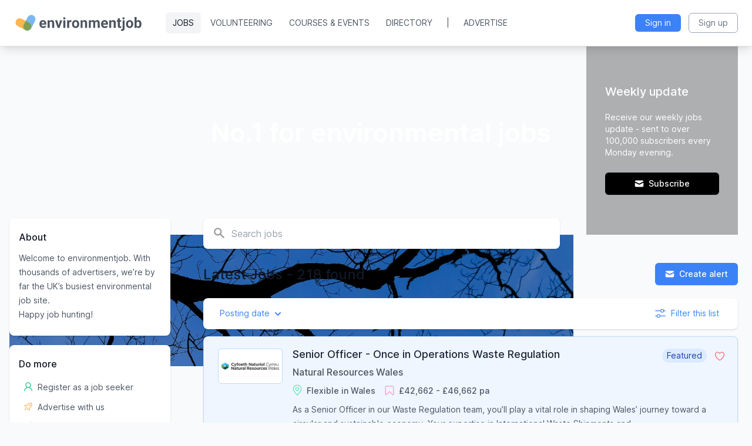

--- FILE ---
content_type: text/html; charset=utf-8
request_url: https://environmentjob.co.uk/
body_size: 58383
content:
<!DOCTYPE html>
<html class='h-full bg-gray-50' data-code='200' lang='en' xml:lang='en' xmlns='https://www.w3.org/1999/xhtml'>
<head>
<title>Environmentjob - The UK&#39;s Most Interesting Environmental Jobs</title>
<meta content='IE=edge' http-equiv='X-UA-Compatible'>
<meta content='fF21J4dR_AaVF-9sDUfFE7vMThr5MuAgmNqZhLo14xo' name='google-site-verification'>
<meta content='text/html; charset=utf-8' http-equiv='Content-Type'>
<meta name="turbolinks-cache-control" content="no-cache" />
<meta content='width=device-width, initial-scale=1.0' name='viewport'>
<meta content='US' name='cf-country'>
<link href='/apple-touch-icon.png' rel='apple-touch-icon' sizes='180x180'>
<link href='/favicon-32x32.png' rel='icon' sizes='32x32' type='image/png'>
<link href='/favicon-16x16.png' rel='icon' sizes='16x16' type='image/png'>
<link href='/site.webmanifest' rel='manifest'>
<link href='/safari-pinned-tab.svg' rel='mask-icon'>
<meta href='#2b5797' name='msapplication-TileColor'>
<meta href='#ffffff' name='theme-color'>

<link href='/jobs.rss' id='rss' rel='alternate' type='application/rss+xml'>

<meta name="description" content="The latest UK based environmental jobs - 218 found. Browse great conservation, wildlife, ecology, sustainability and environmental education jobs."/>
<link rel='canonical' href='https://environmentjob.co.uk/'/>
<link rel='next' href='https://environmentjob.co.uk/?page=2'/>

<link rel="stylesheet" href="/assets/tailwind-507d501650f61cf7fbbac1de91e1a9f906d874b81d7106353e895587d5493a59.css" data-turbo-track="reload" />
<link rel="stylesheet" href="/assets/inter-font-372a95d66c427107e673f0a9f2d19e8192b64d67e997636e61b0d26b460503fd.css" data-turbo-track="reload" />
<link rel="stylesheet" href="/assets/application-67de05214a0ecfb7073e5cbdcabd28b9943aeb7dfffd943517758bac1aeb8bf6.css" data-turbolinks-track="reload" />
<link rel="stylesheet" href="//fonts.googleapis.com/css?family=Lato:300" media="none" onload="if(media!=&#39;all&#39;)media=&#39;all&#39;" />
<link rel="stylesheet" href="//fonts.cdnfonts.com/css/lazy-dog" media="none" onload="if(media!=&#39;all&#39;)media=&#39;all&#39;" />
<script src="https://ajax.googleapis.com/ajax/libs/jquery/2.2.4/jquery.min.js"></script>
<script>
  if (!window.jQuery) {
    var s = document.createElement('script');
    s.src = 'https://cdnjs.cloudflare.com/ajax/libs/jquery/2.2.4/jquery.min.js';
    s.crossOrigin = 'anonymous';
    document.head.appendChild(s);
  }
</script>
<script>
  (function() {
    var turnstileLoading = false;
    var turnstileLoaded = false;
    var pendingCallbacks = [];
  
    window.turnstileErrorCallback = function(errorCode) {
      console.warn('Turnstile error:', errorCode);
      var forms = document.querySelectorAll('[data-js="turnstile-form"]');
      forms.forEach(function(form) {
        var buttons = form.querySelectorAll('button');
        buttons.forEach(function(button) {
          button.disabled = false;
          button.classList.remove('opacity-50', 'cursor-wait');
        });
        var beforeSubmitElements = form.querySelectorAll('.js-before-submit');
        beforeSubmitElements.forEach(function(el) {
          el.classList.remove('hidden');
        });
        var afterSubmitElements = form.querySelectorAll('.js-after-submit');
        afterSubmitElements.forEach(function(el) {
          el.classList.add('hidden');
        });
        form.classList.remove('cursor-wait');
      });
    };
  
    // Function to explicitly render Turnstile widgets
    window.renderTurnstileWidgets = function() {
      if (!window.turnstile) {
        try { console.log('Turnstile API not loaded yet'); } catch(_){ }
        return;
      }
  
      var turnstileWidgets = document.querySelectorAll('.ej-turnstile:not([data-turnstile-rendered])');
  
      if (!turnstileWidgets || turnstileWidgets.length === 0) {
        try { console.log('No unrendered Turnstile widgets found in DOM'); } catch(_){ }
        return;
      }
  
      try { console.log('Found ' + turnstileWidgets.length + ' Turnstile widget(s) to render'); } catch(_){ }
  
      turnstileWidgets.forEach(function(widget, index) {
        if (widget.querySelector('iframe')) {
          try { console.log('Widget already rendered, skipping'); } catch(_){ }
          widget.setAttribute('data-turnstile-rendered', 'true');
          return;
        }
  
        if (!widget.offsetParent && widget.style.display !== 'none') {
          try { console.log('Skipping hidden widget'); } catch(_){ }
          return;
        }
  
        try {
          var sitekey = widget.getAttribute('data-sitekey');
          var action = widget.getAttribute('data-action');
          var appearance = widget.getAttribute('data-appearance') || 'interaction-only';
  
          if (!sitekey) {
            try { console.error('No sitekey found for Turnstile widget'); } catch(_){ }
            widget.style.display = 'none';
            return;
          }
  
          var widgetId = window.turnstile.render(widget, {
            sitekey: sitekey,
            action: action,
            appearance: appearance,
            execution: 'render',
            callback: function(token) {
              try { console.log('Turnstile token received'); } catch(_){ }
            },
            'error-callback': function(errorCode) {
              window.turnstileErrorCallback(errorCode);
            }
          });
  
          widget.setAttribute('data-turnstile-rendered', 'true');
          widget.setAttribute('data-widget-id', widgetId);
          try { console.log('Turnstile widget rendered successfully:', widgetId); } catch(_){ }
  
          setTimeout(function(){
            var iframe = widget.querySelector('iframe');
            if(iframe){
              var h = iframe.offsetHeight || iframe.getBoundingClientRect().height;
              if(h < 5){
                widget.style.height = '0';
                widget.style.minHeight = '0';
                widget.style.margin = '0';
                widget.style.padding = '0';
                widget.style.overflow = 'hidden';
                try { console.log('Collapsed invisible Turnstile container'); } catch(_){}
              }
            }
          }, 500);
  
        } catch (error) {
          try { console.error('Error rendering Turnstile widget:', error); } catch(_){ }
          widget.style.display = 'none';
        }
      });
    };
  
    // Callback when Turnstile API finishes loading
    window.turnstileOnLoad = function() {
      try { console.log('Turnstile API loaded'); } catch(_){ }
      turnstileLoaded = true;
      window.renderTurnstileWidgets();
      pendingCallbacks.forEach(function(cb) { cb(); });
      pendingCallbacks = [];
    };
  
    // Lazy-load Turnstile script only when needed
    window.loadTurnstile = function(callback) {
      if (turnstileLoaded) {
        if (callback) callback();
        return;
      }
  
      if (callback) pendingCallbacks.push(callback);
  
      if (turnstileLoading) return;
      turnstileLoading = true;
  
      try { console.log('Loading Turnstile API...'); } catch(_){ }
      var script = document.createElement('script');
      script.src = 'https://challenges.cloudflare.com/turnstile/v0/api.js?onload=turnstileOnLoad';
      script.async = true;
      script.defer = true;
      document.head.appendChild(script);
    };
  
    // Load Turnstile when user interacts with a form that needs it
    document.addEventListener('focusin', function(e) {
      var form = e.target.closest('[data-js="turnstile-form"]');
      if (form && !turnstileLoaded) {
        window.loadTurnstile();
      }
    });
  
    // Check for visible widgets and load/render as needed
    function checkAndLoadTurnstile() {
      var visibleWidget = document.querySelector('.ej-turnstile:not([data-turnstile-rendered])');
      if (visibleWidget && visibleWidget.offsetParent) {
        if (turnstileLoaded) {
          window.renderTurnstileWidgets();
        } else {
          window.loadTurnstile();
        }
      }
    }
  
    // Load Turnstile when modal opens (for subscribe modal etc)
    function handleModalOpen(e) {
      var modal = e.target || document;
      if (modal.querySelector && modal.querySelector('.ej-turnstile')) {
        if (turnstileLoaded) {
          // Already loaded, just render after modal animation
          setTimeout(window.renderTurnstileWidgets, 100);
        } else {
          // Load script, it will auto-render via turnstileOnLoad
          window.loadTurnstile();
        }
      }
    }
  
    if (typeof jQuery !== 'undefined') {
      jQuery(document).on('modal:opened', handleModalOpen);
    } else {
      document.addEventListener('modal:opened', handleModalOpen);
    }
  
    // Handle Turbolinks navigation
    document.addEventListener('turbolinks:load', checkAndLoadTurnstile);
  
    // Handle initial page load
    document.addEventListener('DOMContentLoaded', checkAndLoadTurnstile);
  })();
</script>

<script src="/assets/shared-95e144cfdae98c27ee96efa8aca8bb2407a5f20eccb4ab18ec1727b41b6d8b36.js" data-turbolinks-eval="false" defer="defer"></script>
<script src="/assets/visitor-8a724e17a8f9794a6e39119149b71c7313280adb8c921488e970e00ff3516961.js" data-turbolinks-eval="false" defer="defer"></script>
<script src="https://js.sentry-cdn.com/a1d233424982452c9b18d3d2bcf91f9f.min.js"></script>
<script>
  (function () {
    function hasTurnstileErrorCode(event) {
      try {
        var msg = (event && (event.message || (event.exception && event.exception.values && event.exception.values[0] && event.exception.values[0].value))) || '';
        return /(Turnstile|Cloudflare).*\b(300030|300031|100040|600010|110600)\b/i.test(msg);
      } catch (e) { return false; }
    }
  
    function isCloudflareError(event) {
      try {
        var exception = event && event.exception && event.exception.values && event.exception.values[0];
        if (!exception) { return false; }
  
        var value = exception.value || '';
        var stacktrace = exception.stacktrace || {};
        var frames = stacktrace.frames || [];
  
        // Check stack frames for Cloudflare challenge scripts
        var hasCloudflareFrame = frames.some(function(frame) {
          var filename = frame.filename || '';
          var func = frame.function || '';
          return /challenges\.cloudflare\.com|__CF\$/i.test(filename) ||
                 /HTMLDocument\.[a-z]$/i.test(func);
        });
  
        if (hasCloudflareFrame) { return true; }
  
        // Check if error is from Cloudflare's iframe document access
        if (/contentDocument|contentWindow/.test(value) && /__CF|cloudflare/i.test(JSON.stringify(event))) {
          return true;
        }
  
        return false;
      } catch (e) { return false; }
    }
  
    function isBotError(event) {
      try {
        var exception = event && event.exception && event.exception.values && event.exception.values[0];
        if (!exception) { return false; }
  
        var type = exception.type || '';
        var value = exception.value || '';
        var stacktrace = exception.stacktrace || {};
        var frames = stacktrace.frames || [];
  
        // Filter SyntaxError: Invalid or unexpected token (commonly from bots/scrapers)
        if (type === 'SyntaxError' && /invalid or unexpected token/i.test(value)) {
          // Check if error has no stack trace or empty frames
          if (frames.length === 0) {
            return true;
          }
  
          // Check if the error comes from an unknown/external source
          var hasOurCode = frames.some(function(frame) {
            var filename = frame.filename || '';
            return filename.indexOf('environmentjob.co.uk') !== -1 ||
                   filename.indexOf('localhost') !== -1;
          });
  
          // Filter if it doesn't come from our code
          if (!hasOurCode) {
            return true;
          }
        }
  
        // Filter TypeError: Cannot read properties of undefined (reading 'document')
        // This is a common bot error pattern
        if (type === 'TypeError' && /cannot read propert.*undefined.*document/i.test(value)) {
          return true;
        }
  
        // Filter ReferenceError for third-party injected variables
        // In-app browsers (Facebook, Instagram, etc.) inject code that can error
        if (type === 'ReferenceError' && /_AutofillCallbackHandler|webkit|FBMobile|instagram/i.test(value)) {
          return true;
        }
  
        // Filter jQuery not defined - CDN failures we can't control
        // Already have a fallback CDN, but network issues still cause this
        if (type === 'ReferenceError' && /jquery is not defined/i.test(value)) {
          return true;
        }
  
        // Filter ResizeObserver errors - benign browser behavior, not a real bug
        if (/ResizeObserver loop.*undelivered notifications/i.test(value)) {
          return true;
        }
  
        // Filter vague UnhandledRejection errors with no useful info
        // These are typically from browser extensions or third-party scripts
        if (type === 'UnhandledRejection' && /^"?CustomEvent"?$/i.test(value)) {
          return true;
        }
  
        // Filter errors with invalid stack traces (lineno/colno undefined)
        // These are typically from bots or browser automation tools
        if (frames.length > 0) {
          var hasInvalidFrames = frames.every(function(frame) {
            // Check if frame has no line/column info or points to HTML page instead of JS file
            var filename = frame.filename || '';
            var hasNoLocation = (frame.lineno === undefined || frame.lineno === null) &&
                               (frame.colno === undefined || frame.colno === null);
            var isHtmlPage = filename && !filename.match(/\.js(\?|$)/) &&
                            (filename.indexOf('/directory') !== -1 ||
                             filename.indexOf('/jobs') !== -1 ||
                             filename.indexOf('/search') !== -1);
  
            return hasNoLocation || isHtmlPage;
          });
  
          if (hasInvalidFrames) {
            return true;
          }
        }
  
        return false;
      } catch (e) { return false; }
    }
  
    function registerSentryFilter() {
      if (typeof Sentry !== 'undefined') {
        // Try the modern API first, then fall back to legacy
        var addProcessor = Sentry.addEventProcessor || Sentry.addGlobalEventProcessor;
        if (addProcessor) {
          addProcessor(function (evt) {
            if (hasTurnstileErrorCode(evt)) { return null; }
            if (isCloudflareError(evt)) { return null; }
            if (isBotError(evt)) { return null; }
            return evt;
          });
        }
      }
    }
  
    // Handle async Sentry Loader - use onLoad if available
    if (typeof Sentry !== 'undefined' && typeof Sentry.onLoad === 'function') {
      Sentry.onLoad(registerSentryFilter);
    } else if (typeof Sentry !== 'undefined') {
      registerSentryFilter();
    } else {
      // Sentry not loaded yet, wait for it
      window.addEventListener('load', function() {
        if (typeof Sentry !== 'undefined' && typeof Sentry.onLoad === 'function') {
          Sentry.onLoad(registerSentryFilter);
        } else {
          registerSentryFilter();
        }
      });
    }
  
    window.addEventListener('error', function (e) {
      try {
        var msg = e && e.message;
        if (/(Turnstile|Cloudflare).*\b(300030|300031|100040|600010|110600)\b/i.test(msg || '')) {
          e.preventDefault();
          return true;
        }
      } catch (_) {}
    }, true);
  })();
</script>

<!-- Google tag (gtag.js) --> 
<script async src="https://www.googletagmanager.com/gtag/js?id=G-0WE4TWMQMK"></script> <script>   window.dataLayer = window.dataLayer || [];   function gtag(){dataLayer.push(arguments);}   gtag('js', new Date());    gtag('config', 'G-0WE4TWMQMK'); 
</script>

<script defer data-domain="environmentjob.co.uk" src="https://plausible.io/js/script.tagged-events.js">
</script>

</head>
<body class='h-full flex flex-col h-screen justify-between desktop search_adverts_view portal_controller production_env get_method bg-gray-50 layout_12' data-js='external-links'>
<script>
  if(!EJ){
    var EJ = {
      vars: {
        environment: 'production',
        user_id: '',
        device: 'desktop',
        user_login_code: '',
        logged_in: false,
        has_auth_cookie: false,
        input_error_classes: 'shadow-none border-yellow-400 border focus:outline-0 focus:ring-0',
        analytics_event: ''
      },
  
      /* A few global utility methods */
      hide_dropdowns: function(){
        $('.dropdown').removeClass('opacity-100 scale-100').addClass('opacity-0 scale-95').addClass('hidden')
      },
  
      /* Use current time from server so we can use timecop and test time travelling */
      now: function(){
        return new Date(1769267416000);
      },
  
      analytics_event: function(event, opts = {}){
        // mock event triggers test only
        if(EJ.vars.environment == 'test'){
          $.post('/test/events', {event: event})
        }
        else{
          plausible(event)
          if(opts && opts.logsnag && opts.logsnag != 'no'){
            $.post('/logsnag', {event: event})
          }
          if(typeof gtag !== 'undefined'){
            gtag('event', event, {});
          }
        }
      },
  
      // Only use this method for ajax requests, otherwise should be invoked serverside
      trigger_event: function(event){
        EJ.analytics_event(event)
      },
  
      reload_modules: function(){
        $("html").find("*").off();
        document.querySelectorAll("*[data-js]").forEach(function(elem){
          if(elem.dataset.js && elem.dataset.js.length > 0){
            elem.dataset.js.split(' ').forEach(function(behaviour){
              var words = behaviour.replaceAll('_', ' ').replaceAll('-', ' ')
              var module = $.map(words.split(' '), function(s){
                return s[0].toUpperCase() + s.substring(1).toLowerCase();
              }).join('')
              try{
                console.log("Running EJ." + module + "()")
                elem.module = new EJ[module]($(elem))
              }
              catch(e){
                console.error("Error running EJ." + module + "()")
                console.error(e)
              }
            })
          }
        })
      },
  
      // Returns true if running in test environment
      isTestMode: function(){
        return EJ.vars.environment === 'test';
      },
  
      doAnalytics: function(evt){
        if(evt && evt.length > 0){
          EJ.analytics_event(evt)
        }
      },
  
      // Wrapper for setTimeout that executes immediately in test mode for short delays
      // Only skips delays under 500ms (animation delays), keeps longer functional delays
      // Usage: EJ.delay(function(){ ... }, 200)
      delay: function(callback, ms){
        if(EJ.isTestMode() && ms < 500){
          callback();
        } else {
          setTimeout(callback, ms);
        }
      }
    }
  }
  window.plausible = window.plausible || function() {
    (window.plausible.q = window.plausible.q || []).push(arguments)
  }
  var device = 'desktop';
  var ej_env = 'production';
  var current_user_id = '';
  var current_user_auto_login_code = '';
  var gmaps_key = 'AIzaSyC-VzPtBavu24J6PoAPMCBejZiDhO2csMM';
  
  EJ.doAnalytics(EJ.vars.analytics_event)
  
  // Add test_env class to html element for CSS animation disabling
  if(EJ.isTestMode()){
    document.documentElement.classList.add('test_env');
  }
</script>

<div class='ci-filter-dialog js-filters-dialog hidden z-50 fixed top-0 left-0 w-full h-full outline-none overflow-x-hidden overflow-y-auto px-2' id='filters-dialog' role='dialog'>
<div class='fixed inset-0 bg-gray-500 bg-opacity-75 transition-opacity duration-200 ease-in-out opacity-0 backdrop'></div>
<div class='js-dialog-body transform duration-300 scale-95 opacity-0 my-6 mt-2 mx-auto relative w-auto h-[calc(100%-2rem)] max-w-[44rem]'>
<div class='max-h-full overflow-hidden border-none shadow-lg relative flex flex-col w-full bg-white bg-clip-padding rounded-md outline-none text-current'>
<div class='items-center justify-between pt-4 rounded-t-md'>
<h2 class='text-xl font-medium pb-3 text-gray-700 text-center border-b'>Filters</h2>
<a class='float-right p-1 block mr-3 -mt-11 hover:bg-gray-100 rounded-full' data-close href='#'>
<svg xmlns="http://www.w3.org/2000/svg" viewBox="0 0 20 20" fill="currentColor" class="h-6 w-6 text-gray-500 icon x-icon ci-x-icon">
  <path fill-rule="evenodd" d="M4.293 4.293a1 1 0 011.414 0L10 8.586l4.293-4.293a1 1 0 111.414 1.414L11.414 10l4.293 4.293a1 1 0 01-1.414 1.414L10 11.414l-4.293 4.293a1 1 0 01-1.414-1.414L8.586 10 4.293 5.707a1 1 0 010-1.414z" clip-rule="evenodd"></path>
</svg>
</a>
</div>
<div class='flex-auto overflow-y-auto relative js-filter-body'>
<div class='border-b py-8 px-8 hidden'>
<h3 class='mb-4 text-lg text-gray-800'>Search</h3>

<label class='border shadow-sm rounded-xl inline-block cursor-pointer mr-2 mb-3 transition-transform origin-center duration-100 w-36' data-js='icon_checkbox' for='post_type_job'>
<div class='border border-transparent rounded-xl p-4 select-none'>
<input type="checkbox" name="post_type[]" id="post_type_job" value="job" class="hidden" />
<div class='float-right invisible'>
<svg xmlns="http://www.w3.org/2000/svg" fill="none" viewBox="0 0 24 24" stroke="currentColor" class="text-blue-500 icon check-circle-icon ci-check-circle-icon">
  <path stroke-linecap="round" stroke-linejoin="round" stroke-width="2" d="M9 12l2 2 4-4m6 2a9 9 0 11-18 0 9 9 0 0118 0z"></path>
</svg>
</div>
<svg xmlns="http://www.w3.org/2000/svg" viewBox="0 0 18 17" fill="none" class="w-8 h-8 text-gray-600 mb-5 inline-block icon job-icon ci-job-icon">
  <path d="M15.6667 4.00002H13.1667V2.33335C13.1667 1.41419 12.4192 0.666687 11.5001 0.666687H6.50008C5.58091 0.666687 4.83341 1.41419 4.83341 2.33335V4.00002H2.33341C1.41425 4.00002 0.666748 4.74752 0.666748 5.66669V14.8334C0.666748 15.7525 1.41425 16.5 2.33341 16.5H15.6667C16.5859 16.5 17.3334 15.7525 17.3334 14.8334V5.66669C17.3334 4.74752 16.5859 4.00002 15.6667 4.00002ZM11.5001 2.33335V4.00002H6.50008V2.33335H11.5001ZM5.66675 5.66669H15.6667V8.16669H2.33341V5.66669H5.66675ZM2.33341 14.8334V9.83335H7.33341V11.5H10.6667V9.83335H15.6667L15.6676 14.8334H2.33341Z" fill="currentColor"></path>
</svg>
<br>
Jobs

</div>
</label>


<label class='border shadow-sm rounded-xl inline-block cursor-pointer mr-2 mb-3 transition-transform origin-center duration-100 w-36' data-js='icon_checkbox' for='post_type_volunteering'>
<div class='border border-transparent rounded-xl p-4 select-none'>
<input type="checkbox" name="post_type[]" id="post_type_volunteering" value="volunteering" class="hidden" />
<div class='float-right invisible'>
<svg xmlns="http://www.w3.org/2000/svg" fill="none" viewBox="0 0 24 24" stroke="currentColor" class="text-blue-500 icon check-circle-icon ci-check-circle-icon">
  <path stroke-linecap="round" stroke-linejoin="round" stroke-width="2" d="M9 12l2 2 4-4m6 2a9 9 0 11-18 0 9 9 0 0118 0z"></path>
</svg>
</div>
<svg xmlns="http://www.w3.org/2000/svg" viewBox="0 0 19 18" fill="none" class="w-8 h-8 text-gray-600 mb-5 inline-block icon volunteer-icon ci-volunteer-icon">
  <path d="M13.3333 9.83335C15.9083 7.49169 18.3333 5.30002 18.3333 3.41669C18.3333 1.87502 17.1249 0.666687 15.5833 0.666687C14.7166 0.666687 13.8749 1.07502 13.3333 1.70835C12.7833 1.07502 11.9499 0.666687 11.0833 0.666687C9.54158 0.666687 8.33325 1.87502 8.33325 3.41669C8.33325 5.30002 10.7583 7.49169 13.3333 9.83335ZM11.0833 2.33335C11.4499 2.33335 11.8249 2.50835 12.0666 2.79169L13.3333 4.28335L14.5999 2.79169C14.8416 2.50835 15.2166 2.33335 15.5833 2.33335C16.1999 2.33335 16.6666 2.80002 16.6666 3.41669C16.6666 4.35002 14.9666 6.05835 13.3333 7.57502C11.6999 6.05835 9.99992 4.34169 9.99992 3.41669C9.99992 2.80002 10.4666 2.33335 11.0833 2.33335ZM15.8333 12.3334H14.1666C14.1666 11.3334 13.5416 10.4334 12.6083 10.0834L7.47492 8.16669H0.833252V17.3334H5.83325V16.1334L11.6666 17.75L18.3333 15.6667V14.8334C18.3333 13.45 17.2166 12.3334 15.8333 12.3334ZM2.49992 15.6667V9.83335H4.16659V15.6667H2.49992ZM11.6416 16.0084L5.83325 14.4V9.83335H7.17492L12.0249 11.6417C12.3083 11.75 12.4999 12.025 12.4999 12.3334C12.4999 12.3334 10.8416 12.2917 10.5833 12.2084L8.59992 11.55L8.07492 13.1334L10.0583 13.7917C10.4833 13.9334 10.9249 14.0084 11.3749 14.0084H15.8333C16.1583 14.0084 16.4499 14.2 16.5833 14.475L11.6416 16.0084Z" fill="currentColor"></path>
</svg>
<br>
Volunteering

</div>
</label>


<label class='border shadow-sm rounded-xl inline-block cursor-pointer mr-2 mb-3 transition-transform origin-center duration-100 w-36' data-js='icon_checkbox' for='post_type_course'>
<div class='border border-transparent rounded-xl p-4 select-none'>
<input type="checkbox" name="post_type[]" id="post_type_course" value="course" class="hidden" />
<div class='float-right invisible'>
<svg xmlns="http://www.w3.org/2000/svg" fill="none" viewBox="0 0 24 24" stroke="currentColor" class="text-blue-500 icon check-circle-icon ci-check-circle-icon">
  <path stroke-linecap="round" stroke-linejoin="round" stroke-width="2" d="M9 12l2 2 4-4m6 2a9 9 0 11-18 0 9 9 0 0118 0z"></path>
</svg>
</div>
<svg xmlns="http://www.w3.org/2000/svg" viewBox="0 0 18 15" fill="none" class="w-8 h-8 text-gray-600 mb-5 inline-block icon course-icon ci-course-icon">
  <path d="M12.3242 1.33336L11.0717 2.58336H3.37508L3.25508 2.58836C2.89033 2.61848 2.55024 2.78464 2.30231 3.05387C2.05439 3.3231 1.91676 3.6757 1.91675 4.0417V5.90836L4.09175 4.5417C4.49231 4.28989 4.97326 4.19882 5.43815 4.28676C5.90305 4.3747 6.3175 4.63514 6.59841 5.01586L6.67758 5.1317C6.83877 5.38838 6.93533 5.68031 6.95898 5.98248C6.98264 6.28465 6.93269 6.58806 6.81342 6.8667L6.74758 7.00503L5.74091 8.91003C5.68149 9.02256 5.65784 9.15055 5.67312 9.27688C5.68839 9.40322 5.74187 9.52188 5.82639 9.61701C5.91092 9.71214 6.02247 9.77919 6.14613 9.80922C6.2698 9.83924 6.39968 9.8308 6.51841 9.78503L6.60008 9.7467L8.06675 8.9192C8.20433 8.84227 8.3659 8.82018 8.51909 8.85734C8.67227 8.8945 8.80576 8.98817 8.8928 9.11958C8.97985 9.25099 9.01403 9.41044 8.98849 9.56599C8.96295 9.72153 8.87958 9.86168 8.75508 9.95836L8.68425 10.0059L7.21341 10.8359C6.87049 11.0289 6.47553 11.1091 6.08448 11.0652C5.69343 11.0212 5.32611 10.8554 5.03455 10.5911C4.74298 10.3268 4.54196 9.97753 4.45995 9.59266C4.37793 9.20779 4.41909 8.80688 4.57758 8.4467L4.63591 8.32586L5.64258 6.42086C5.70304 6.30623 5.72637 6.17564 5.70934 6.04716C5.69231 5.91868 5.63576 5.79868 5.54752 5.70376C5.45928 5.60884 5.34371 5.5437 5.21682 5.51735C5.08993 5.491 4.95798 5.50475 4.83925 5.5567L4.75758 5.60003L1.91675 7.38503V11.9625C1.91675 12.7675 2.57008 13.4209 3.37508 13.4209H14.6251C15.0119 13.4209 15.3828 13.2672 15.6563 12.9937C15.9298 12.7202 16.0834 12.3493 16.0834 11.9625V5.8692L17.3334 4.6217V11.9625C17.3334 12.3182 17.2634 12.6704 17.1273 12.999C16.9911 13.3276 16.7917 13.6261 16.5402 13.8776C16.2887 14.1291 15.9901 14.3286 15.6615 14.4647C15.3329 14.6008 14.9807 14.6709 14.6251 14.6709H3.37508C2.65679 14.6709 1.96791 14.3855 1.46 13.8776C0.952089 13.3697 0.666748 12.6808 0.666748 11.9625V4.0417C0.666703 3.34992 0.931376 2.68434 1.40647 2.1815C1.88157 1.67867 2.53108 1.3767 3.22175 1.33753L3.37508 1.33336H12.3242ZM16.6459 0.954196L16.7542 1.0542L16.8551 1.16253C17.1646 1.52444 17.3261 1.98979 17.3074 2.46561C17.2887 2.94143 17.0912 3.39268 16.7542 3.7292L13.1867 7.29003C12.9675 7.50863 12.6975 7.66953 12.4009 7.75836L10.4617 8.3417C10.3162 8.38556 10.1614 8.38875 10.0141 8.35093C9.86681 8.31311 9.7327 8.23571 9.62626 8.12713C9.51983 8.01855 9.44513 7.88292 9.41025 7.73492C9.37538 7.58693 9.38166 7.43221 9.42841 7.28753L10.0442 5.37503C10.1359 5.0917 10.2934 4.83336 10.5042 4.62253L14.0792 1.05336C14.416 0.716745 14.8672 0.519483 15.343 0.500947C15.8188 0.482411 16.284 0.643964 16.6459 0.953363V0.954196ZM14.9626 1.93753L11.3876 5.50753C11.3174 5.57754 11.2648 5.66323 11.2342 5.75753L10.8617 6.91586L12.0417 6.5617C12.1405 6.53182 12.2304 6.478 12.3034 6.40503L15.8701 2.8442L15.9326 2.77253C16.0313 2.64263 16.0768 2.47995 16.0597 2.31768C16.0426 2.15541 15.9643 2.00577 15.8407 1.89927C15.7171 1.79276 15.5575 1.73743 15.3945 1.74454C15.2314 1.75165 15.0773 1.82067 14.9634 1.93753H14.9626Z" fill="currentColor"></path>
</svg>
<br>
Courses

</div>
</label>


<label class='border shadow-sm rounded-xl inline-block cursor-pointer mr-2 mb-3 transition-transform origin-center duration-100 w-36' data-js='icon_checkbox' for='post_type_event'>
<div class='border border-transparent rounded-xl p-4 select-none'>
<input type="checkbox" name="post_type[]" id="post_type_event" value="event" class="hidden" />
<div class='float-right invisible'>
<svg xmlns="http://www.w3.org/2000/svg" fill="none" viewBox="0 0 24 24" stroke="currentColor" class="text-blue-500 icon check-circle-icon ci-check-circle-icon">
  <path stroke-linecap="round" stroke-linejoin="round" stroke-width="2" d="M9 12l2 2 4-4m6 2a9 9 0 11-18 0 9 9 0 0118 0z"></path>
</svg>
</div>
<svg xmlns="http://www.w3.org/2000/svg" viewBox="0 0 17 18" fill="none" class="w-8 h-8 text-gray-600 mb-5 inline-block icon event-icon ci-event-icon">
  <path d="M15.5 2.75C15.5 2.41848 15.3683 2.10054 15.1339 1.86612C14.8995 1.6317 14.5815 1.5 14.25 1.5H11.75V0.25H10.5V1.5H5.5V0.25H4.25V1.5H1.75C1.41848 1.5 1.10054 1.6317 0.866116 1.86612C0.631696 2.10054 0.5 2.41848 0.5 2.75V15.25C0.5 15.5815 0.631696 15.8995 0.866116 16.1339C1.10054 16.3683 1.41848 16.5 1.75 16.5H4.25V15.25H1.75V2.75H4.25V4H5.5V2.75H10.5V4H11.75V2.75H14.25V6.5H15.5V2.75Z" fill="currentColor"></path>
  <path d="M11.125 8.375L12.7181 11.4612L16.125 11.9556L13.625 14.3581L14.25 17.75L11.125 16.1487L8 17.75L8.625 14.3581L6.125 11.9556L9.625 11.4612L11.125 8.375Z" fill="currentColor"></path>
</svg>
<br>
Events

</div>
</label>

<div class='hidden'>

<label class='border shadow-sm rounded-xl inline-block cursor-pointer mr-2 mb-3 transition-transform origin-center duration-100 w-36' data-js='icon_checkbox' for='post_type_profile'>
<div class='border border-transparent rounded-xl p-4 select-none'>
<input type="checkbox" name="post_type[]" id="post_type_profile" value="profile" class="hidden" />
<div class='float-right invisible'>
<svg xmlns="http://www.w3.org/2000/svg" fill="none" viewBox="0 0 24 24" stroke="currentColor" class="text-blue-500 icon check-circle-icon ci-check-circle-icon">
  <path stroke-linecap="round" stroke-linejoin="round" stroke-width="2" d="M9 12l2 2 4-4m6 2a9 9 0 11-18 0 9 9 0 0118 0z"></path>
</svg>
</div>
<svg><!-- SVG file not found: 'icon/company.svg' --></svg>
<br>
Organisation

</div>
</label>

</div>
</div>
<div class='border-b py-8 px-8 hidden'>
<h3 class='mb-4 text-lg text-gray-800'>Position type</h3>
<div class='lg:grid gap-2 checkbox-group lg:grid-cols-2'>
<div>
<input type="checkbox" name="position_type[]" id="position_type_paid" value="Paid" class="cursor-pointer" />
<label class='inline-block font-normal select-none cursor-pointer' for='position_type_paid'>
Paid
</label>
</div>
<div>
<input type="checkbox" name="position_type[]" id="position_type_volunteer" value="Volunteer" class="cursor-pointer" />
<label class='inline-block font-normal select-none cursor-pointer' for='position_type_volunteer'>
Volunteer
</label>
</div>
</div>

</div>
<div class='border-b py-8 px-8 visible'>
<h3 class='mb-4 text-lg text-gray-800'>Sector</h3>
<div class='lg:grid gap-2 checkbox-group lg:grid-cols-2'>
<div>
<input type="checkbox" name="sector[]" id="sector_52" value="52" class="cursor-pointer" />
<label class='inline-block font-normal select-none cursor-pointer' for='sector_52'>
Carbon, Climate &amp; Energy
</label>
</div>
<div>
<input type="checkbox" name="sector[]" id="sector_34" value="34" class="cursor-pointer" />
<label class='inline-block font-normal select-none cursor-pointer' for='sector_34'>
Conservation &amp; Wildlife
</label>
</div>
<div>
<input type="checkbox" name="sector[]" id="sector_49" value="49" class="cursor-pointer" />
<label class='inline-block font-normal select-none cursor-pointer' for='sector_49'>
Ecology
</label>
</div>
<div>
<input type="checkbox" name="sector[]" id="sector_35" value="35" class="cursor-pointer" />
<label class='inline-block font-normal select-none cursor-pointer' for='sector_35'>
Environmental Education
</label>
</div>
<div>
<input type="checkbox" name="sector[]" id="sector_56" value="56" class="cursor-pointer" />
<label class='inline-block font-normal select-none cursor-pointer' for='sector_56'>
Environmental Management
</label>
</div>
<div>
<input type="checkbox" name="sector[]" id="sector_45" value="45" class="cursor-pointer" />
<label class='inline-block font-normal select-none cursor-pointer' for='sector_45'>
Food, Farming &amp; Horticulture
</label>
</div>
<div>
<input type="checkbox" name="sector[]" id="sector_53" value="53" class="cursor-pointer" />
<label class='inline-block font-normal select-none cursor-pointer' for='sector_53'>
Marine Conservation
</label>
</div>
<div>
<input type="checkbox" name="sector[]" id="sector_46" value="46" class="cursor-pointer" />
<label class='inline-block font-normal select-none cursor-pointer' for='sector_46'>
Policy &amp; Campaigning
</label>
</div>
<div>
<input type="checkbox" name="sector[]" id="sector_55" value="55" class="cursor-pointer" />
<label class='inline-block font-normal select-none cursor-pointer' for='sector_55'>
Rivers, Water &amp; Hydrology
</label>
</div>
<div>
<input type="checkbox" name="sector[]" id="sector_50" value="50" class="cursor-pointer" />
<label class='inline-block font-normal select-none cursor-pointer' for='sector_50'>
Sustainability
</label>
</div>
<div>
<input type="checkbox" name="sector[]" id="sector_51" value="51" class="cursor-pointer" />
<label class='inline-block font-normal select-none cursor-pointer' for='sector_51'>
Sustainable Transport
</label>
</div>
<div>
<input type="checkbox" name="sector[]" id="sector_37" value="37" class="cursor-pointer" />
<label class='inline-block font-normal select-none cursor-pointer' for='sector_37'>
Other
</label>
</div>
</div>

</div>
<div class='border-b py-8 px-8 js-job-only visible'>
<h3 class='mb-4 text-lg text-gray-800'>Job Function</h3>
<div class='lg:grid gap-2 checkbox-group lg:grid-cols-2'>
<div>
<input type="checkbox" name="job_function[]" id="job_function_57" value="57" class="cursor-pointer" />
<label class='inline-block font-normal select-none cursor-pointer' for='job_function_57'>
Academic/Research
</label>
</div>
<div>
<input type="checkbox" name="job_function[]" id="job_function_16" value="16" class="cursor-pointer" />
<label class='inline-block font-normal select-none cursor-pointer' for='job_function_16'>
Administration
</label>
</div>
<div>
<input type="checkbox" name="job_function[]" id="job_function_56" value="56" class="cursor-pointer" />
<label class='inline-block font-normal select-none cursor-pointer' for='job_function_56'>
Advice/Information
</label>
</div>
<div>
<input type="checkbox" name="job_function[]" id="job_function_18" value="18" class="cursor-pointer" />
<label class='inline-block font-normal select-none cursor-pointer' for='job_function_18'>
Communications &amp; PR
</label>
</div>
<div>
<input type="checkbox" name="job_function[]" id="job_function_60" value="60" class="cursor-pointer" />
<label class='inline-block font-normal select-none cursor-pointer' for='job_function_60'>
Community Engagement
</label>
</div>
<div>
<input type="checkbox" name="job_function[]" id="job_function_62" value="62" class="cursor-pointer" />
<label class='inline-block font-normal select-none cursor-pointer' for='job_function_62'>
Consultancy
</label>
</div>
<div>
<input type="checkbox" name="job_function[]" id="job_function_49" value="49" class="cursor-pointer" />
<label class='inline-block font-normal select-none cursor-pointer' for='job_function_49'>
Creative
</label>
</div>
<div>
<input type="checkbox" name="job_function[]" id="job_function_61" value="61" class="cursor-pointer" />
<label class='inline-block font-normal select-none cursor-pointer' for='job_function_61'>
Data Management &amp; Analysis
</label>
</div>
</div>
<a class='text-sm leading-9 js-more' href='#'>Show more</a>
<div class='hidden lg:pt-2 js-extra'>
<div class='lg:grid lg:grid-cols-2 gap-2'>
<div>
<input type="checkbox" name="job_function[]" id="job_function_59" value="59" class="cursor-pointer" />
<label class='inline-block font-normal select-none cursor-pointer' for='job_function_59'>
Development &amp; Projects
</label>
</div>
<div>
<input type="checkbox" name="job_function[]" id="job_function_51" value="51" class="cursor-pointer" />
<label class='inline-block font-normal select-none cursor-pointer' for='job_function_51'>
Finance
</label>
</div>
<div>
<input type="checkbox" name="job_function[]" id="job_function_53" value="53" class="cursor-pointer" />
<label class='inline-block font-normal select-none cursor-pointer' for='job_function_53'>
Fundraising
</label>
</div>
<div>
<input type="checkbox" name="job_function[]" id="job_function_45" value="45" class="cursor-pointer" />
<label class='inline-block font-normal select-none cursor-pointer' for='job_function_45'>
HR
</label>
</div>
<div>
<input type="checkbox" name="job_function[]" id="job_function_47" value="47" class="cursor-pointer" />
<label class='inline-block font-normal select-none cursor-pointer' for='job_function_47'>
IT
</label>
</div>
<div>
<input type="checkbox" name="job_function[]" id="job_function_52" value="52" class="cursor-pointer" />
<label class='inline-block font-normal select-none cursor-pointer' for='job_function_52'>
Legal &amp; Regulatory
</label>
</div>
<div>
<input type="checkbox" name="job_function[]" id="job_function_54" value="54" class="cursor-pointer" />
<label class='inline-block font-normal select-none cursor-pointer' for='job_function_54'>
Management
</label>
</div>
<div>
<input type="checkbox" name="job_function[]" id="job_function_63" value="63" class="cursor-pointer" />
<label class='inline-block font-normal select-none cursor-pointer' for='job_function_63'>
Operations
</label>
</div>
<div>
<input type="checkbox" name="job_function[]" id="job_function_20" value="20" class="cursor-pointer" />
<label class='inline-block font-normal select-none cursor-pointer' for='job_function_20'>
Outdoor &amp; Hands-on
</label>
</div>
<div>
<input type="checkbox" name="job_function[]" id="job_function_50" value="50" class="cursor-pointer" />
<label class='inline-block font-normal select-none cursor-pointer' for='job_function_50'>
Policy
</label>
</div>
<div>
<input type="checkbox" name="job_function[]" id="job_function_48" value="48" class="cursor-pointer" />
<label class='inline-block font-normal select-none cursor-pointer' for='job_function_48'>
Retail
</label>
</div>
<div>
<input type="checkbox" name="job_function[]" id="job_function_55" value="55" class="cursor-pointer" />
<label class='inline-block font-normal select-none cursor-pointer' for='job_function_55'>
Sales &amp; Marketing
</label>
</div>
<div>
<input type="checkbox" name="job_function[]" id="job_function_46" value="46" class="cursor-pointer" />
<label class='inline-block font-normal select-none cursor-pointer' for='job_function_46'>
Senior Management/Executive
</label>
</div>
<div>
<input type="checkbox" name="job_function[]" id="job_function_19" value="19" class="cursor-pointer" />
<label class='inline-block font-normal select-none cursor-pointer' for='job_function_19'>
Specialist &amp; Technical
</label>
</div>
<div>
<input type="checkbox" name="job_function[]" id="job_function_58" value="58" class="cursor-pointer" />
<label class='inline-block font-normal select-none cursor-pointer' for='job_function_58'>
Training/Education &amp; Youth Work
</label>
</div>
</div>
<a class='text-sm leading-9 js-less' href='#'>Show less</a>
</div>

</div>
<div class='border-b py-8 px-8 visible'>
<h3 class='mb-4 text-lg text-gray-800'>Country</h3>

<label class='border shadow-sm rounded-xl inline-block cursor-pointer mr-2 mb-3 transition-transform origin-center duration-100 w-36' data-js='icon_checkbox' for='location_uk'>
<div class='border border-transparent rounded-xl p-4 select-none'>
<input type="checkbox" name="location[]" id="location_uk" value="uk" class="hidden" />
<div class='float-right invisible'>
<svg xmlns="http://www.w3.org/2000/svg" fill="none" viewBox="0 0 24 24" stroke="currentColor" class="text-blue-500 icon check-circle-icon ci-check-circle-icon">
  <path stroke-linecap="round" stroke-linejoin="round" stroke-width="2" d="M9 12l2 2 4-4m6 2a9 9 0 11-18 0 9 9 0 0118 0z"></path>
</svg>
</div>
<svg xmlns="http://www.w3.org/2000/svg" viewBox="0 0 33 34" fill="none" class="w-8 h-8 text-gray-600 mb-5 inline-block icon uk-icon ci-uk-icon">
  <mask id="path-1-inside-1_6148_1863" fill="white">
    <path d="M16.5 0.59375C7.43937 0.59375 0.09375 7.93937 0.09375 17C0.09375 26.0606 7.43937 33.4062 16.5 33.4062C25.5606 33.4062 32.9062 26.0606 32.9062 17C32.9062 7.93937 25.5606 0.59375 16.5 0.59375ZM6.2543 28.3684C5.99373 28.1321 5.74129 27.887 5.49742 27.6334L11.1226 23.4909V22.3774H8.99523L4.10727 25.9786C3.52403 25.1758 3.02018 24.3183 2.60281 23.4181L4.01594 22.3774H2.16477C1.90116 21.6769 1.68985 20.9578 1.53258 20.226H13.2734V31.9674C12.5419 31.81 11.823 31.5987 11.1226 31.3352V24.7804L6.2543 28.3684ZM19.7266 12.0995V2.03258C20.4648 2.19172 21.1829 2.40336 21.8774 2.66477V9.21906L26.7452 5.63102C27.0066 5.86672 27.2576 6.11281 27.502 6.36602L21.8774 10.5086V11.622H24.0037L28.8922 8.02141C29.4755 8.82372 29.9793 9.68088 30.3966 10.5808L28.983 11.622H30.8352C31.0988 12.3226 31.3101 13.0417 31.4674 13.7734H19.7266V12.0995ZM6.24008 5.64359L11.1215 9.23055L11.1226 2.66477C11.823 2.40134 12.5419 2.19003 13.2734 2.03258V13.7734H1.53258C1.69172 13.0352 1.90336 12.3171 2.16477 11.622H4.01703L2.60336 10.5808C2.73953 10.2866 2.88172 9.99563 3.03594 9.7118L5.62703 11.622L9.26047 11.6215L4.19859 7.89289C4.8035 7.07785 5.48731 6.32444 6.24008 5.64359ZM26.7599 28.3564L21.8785 24.7689L21.8774 31.3352C21.1829 31.5972 20.4648 31.8083 19.7266 31.9674V20.226H31.4674C31.3099 20.9577 31.0986 21.6768 30.8352 22.3774H28.9819L30.3966 23.4192C30.2617 23.7132 30.1174 24.0028 29.9641 24.2877L27.373 22.3774L23.7384 22.378L28.8014 26.1066C28.1966 26.9219 27.5128 27.6755 26.7599 28.3564Z"></path>
  </mask>
  <path d="M16.5 0.59375C7.43937 0.59375 0.09375 7.93937 0.09375 17C0.09375 26.0606 7.43937 33.4062 16.5 33.4062C25.5606 33.4062 32.9062 26.0606 32.9062 17C32.9062 7.93937 25.5606 0.59375 16.5 0.59375ZM6.2543 28.3684C5.99373 28.1321 5.74129 27.887 5.49742 27.6334L11.1226 23.4909V22.3774H8.99523L4.10727 25.9786C3.52403 25.1758 3.02018 24.3183 2.60281 23.4181L4.01594 22.3774H2.16477C1.90116 21.6769 1.68985 20.9578 1.53258 20.226H13.2734V31.9674C12.5419 31.81 11.823 31.5987 11.1226 31.3352V24.7804L6.2543 28.3684ZM19.7266 12.0995V2.03258C20.4648 2.19172 21.1829 2.40336 21.8774 2.66477V9.21906L26.7452 5.63102C27.0066 5.86672 27.2576 6.11281 27.502 6.36602L21.8774 10.5086V11.622H24.0037L28.8922 8.02141C29.4755 8.82372 29.9793 9.68088 30.3966 10.5808L28.983 11.622H30.8352C31.0988 12.3226 31.3101 13.0417 31.4674 13.7734H19.7266V12.0995ZM6.24008 5.64359L11.1215 9.23055L11.1226 2.66477C11.823 2.40134 12.5419 2.19003 13.2734 2.03258V13.7734H1.53258C1.69172 13.0352 1.90336 12.3171 2.16477 11.622H4.01703L2.60336 10.5808C2.73953 10.2866 2.88172 9.99563 3.03594 9.7118L5.62703 11.622L9.26047 11.6215L4.19859 7.89289C4.8035 7.07785 5.48731 6.32444 6.24008 5.64359ZM26.7599 28.3564L21.8785 24.7689L21.8774 31.3352C21.1829 31.5972 20.4648 31.8083 19.7266 31.9674V20.226H31.4674C31.3099 20.9577 31.0986 21.6768 30.8352 22.3774H28.9819L30.3966 23.4192C30.2617 23.7132 30.1174 24.0028 29.9641 24.2877L27.373 22.3774L23.7384 22.378L28.8014 26.1066C28.1966 26.9219 27.5128 27.6755 26.7599 28.3564Z" fill="#4B5563"></path>
  <path d="M5.49742 27.6334L4.90443 26.8282L3.98597 27.5046L4.77672 28.3267L5.49742 27.6334ZM11.1226 23.4909L11.7156 24.2961L12.1226 23.9963V23.4909H11.1226ZM11.1226 22.3774H12.1226V21.3774H11.1226V22.3774ZM8.99523 22.3774V21.3774H8.66664L8.40209 21.5723L8.99523 22.3774ZM4.10727 25.9786L3.29825 26.5664L3.88995 27.3808L4.70041 26.7837L4.10727 25.9786ZM2.60281 23.4181L2.00982 22.6129L1.35188 23.0975L1.69558 23.8388L2.60281 23.4181ZM4.01594 22.3774L4.60893 23.1826L7.06014 21.3774H4.01594V22.3774ZM2.16477 22.3774L1.22883 22.7296L1.4726 23.3774H2.16477V22.3774ZM1.53258 20.226V19.226H0.294818L0.554904 20.4361L1.53258 20.226ZM13.2734 20.226H14.2734V19.226H13.2734V20.226ZM13.2734 31.9674L13.063 32.945L14.2734 33.2056V31.9674H13.2734ZM11.1226 31.3352H10.1226V32.0275L10.7705 32.2712L11.1226 31.3352ZM11.1226 24.7804H12.1226V22.8011L10.5293 23.9754L11.1226 24.7804ZM19.7266 2.03258L19.9373 1.05503L18.7266 0.794054V2.03258H19.7266ZM21.8774 2.66477H22.8774V1.97266L22.2297 1.72886L21.8774 2.66477ZM21.8774 9.21906H20.8774V11.1985L22.4708 10.024L21.8774 9.21906ZM26.7452 5.63102L27.4148 4.88834L26.8087 4.34185L26.1518 4.82606L26.7452 5.63102ZM27.502 6.36602L28.0951 7.1712L29.0151 6.49355L28.2215 5.67145L27.502 6.36602ZM21.8774 10.5086L21.2844 9.70341L20.8774 10.0031V10.5086H21.8774ZM21.8774 11.622H20.8774V12.622H21.8774V11.622ZM24.0037 11.622V12.622H24.3322L24.5967 12.4272L24.0037 11.622ZM28.8922 8.02141L29.701 7.43337L29.1093 6.6195L28.2991 7.21624L28.8922 8.02141ZM30.3966 10.5808L30.9897 11.3859L31.6476 10.9014L31.3038 10.1601L30.3966 10.5808ZM28.983 11.622L28.3899 10.8169L25.9391 12.622H28.983V11.622ZM30.8352 11.622L31.7712 11.2698L31.5274 10.622H30.8352V11.622ZM31.4674 13.7734V14.7734H32.7052L32.4451 13.5633L31.4674 13.7734ZM19.7266 13.7734H18.7266V14.7734H19.7266V13.7734ZM11.1215 9.23055L10.5293 10.0364L12.1212 11.2061L12.1215 9.23071L11.1215 9.23055ZM11.1226 2.66477L10.7705 1.72878L10.1227 1.97244L10.1226 2.6646L11.1226 2.66477ZM13.2734 2.03258H14.2734V0.794442L13.063 1.05497L13.2734 2.03258ZM13.2734 13.7734V14.7734H14.2734V13.7734H13.2734ZM1.53258 13.7734L0.555031 13.5627L0.294054 14.7734H1.53258V13.7734ZM2.16477 11.622V10.622H1.47247L1.22877 11.27L2.16477 11.622ZM4.01703 11.622V12.622H7.06089L4.61008 10.8169L4.01703 11.622ZM2.60336 10.5808L1.69585 10.1608L1.35291 10.9017L2.01031 11.3859L2.60336 10.5808ZM3.03594 9.7118L3.62934 8.90689L2.70534 8.22569L2.15727 9.23437L3.03594 9.7118ZM5.62703 11.622L5.03363 12.4269L5.29833 12.6221L5.62718 12.622L5.62703 11.622ZM9.26047 11.6215L9.26062 12.6215L12.3036 12.621L9.85354 10.8163L9.26047 11.6215ZM4.19859 7.89289L3.39559 7.29692L2.79746 8.10282L3.60552 8.69804L4.19859 7.89289ZM21.8785 24.7689L22.4707 23.9631L20.8788 22.7932L20.8785 24.7687L21.8785 24.7689ZM21.8774 31.3352L22.2303 32.2709L22.8773 32.0269L22.8774 31.3354L21.8774 31.3352ZM19.7266 31.9674H18.7266V33.2059L19.9373 32.945L19.7266 31.9674ZM19.7266 20.226V19.226H18.7266V20.226H19.7266ZM31.4674 20.226L32.445 20.4365L32.7056 19.226H31.4674V20.226ZM30.8352 22.3774V23.3774H31.5277L31.7713 22.7293L30.8352 22.3774ZM28.9819 22.3774V21.3774H25.9374L28.3889 23.1827L28.9819 22.3774ZM30.3966 23.4192L31.3054 23.8364L31.6451 23.0967L30.9896 22.614L30.3966 23.4192ZM29.9641 24.2877L29.3707 25.0926L30.2982 25.7764L30.8446 24.7617L29.9641 24.2877ZM27.373 22.3774L27.9664 21.5725L27.7017 21.3774L27.3728 21.3774L27.373 22.3774ZM23.7384 22.378L23.7383 21.378L20.6948 21.3784L23.1454 23.1832L23.7384 22.378ZM28.8014 26.1066L29.6046 26.7023L30.2024 25.8964L29.3944 25.3014L28.8014 26.1066ZM16.5 -0.40625C6.88709 -0.40625 -0.90625 7.38709 -0.90625 17H1.09375C1.09375 8.49166 7.99166 1.59375 16.5 1.59375V-0.40625ZM-0.90625 17C-0.90625 26.6129 6.88709 34.4062 16.5 34.4062V32.4062C7.99166 32.4062 1.09375 25.5083 1.09375 17H-0.90625ZM16.5 34.4062C26.1129 34.4062 33.9062 26.6129 33.9062 17H31.9062C31.9062 25.5083 25.0083 32.4062 16.5 32.4062V34.4062ZM33.9062 17C33.9062 7.38709 26.1129 -0.40625 16.5 -0.40625V1.59375C25.0083 1.59375 31.9062 8.49166 31.9062 17H33.9062ZM6.92611 27.6277C6.68237 27.4067 6.44624 27.1773 6.21812 26.9402L4.77672 28.3267C5.03634 28.5966 5.30508 28.8576 5.58248 29.1092L6.92611 27.6277ZM6.09041 28.4386L11.7156 24.2961L10.5296 22.6856L4.90443 26.8282L6.09041 28.4386ZM12.1226 23.4909V22.3774H10.1226V23.4909H12.1226ZM11.1226 21.3774H8.99523V23.3774H11.1226V21.3774ZM8.40209 21.5723L3.51412 25.1735L4.70041 26.7837L9.58838 23.1825L8.40209 21.5723ZM4.91628 25.3908C4.37113 24.6405 3.90017 23.8389 3.51004 22.9975L1.69558 23.8388C2.1402 24.7977 2.67694 25.7112 3.29825 26.5664L4.91628 25.3908ZM3.19581 24.2233L4.60893 23.1826L3.42294 21.5722L2.00982 22.6129L3.19581 24.2233ZM4.01594 21.3774H2.16477V23.3774H4.01594V21.3774ZM3.1007 22.0252C2.8545 21.371 2.65714 20.6993 2.51025 20.0159L0.554904 20.4361C0.722565 21.2162 0.947826 21.9828 1.22883 22.7296L3.1007 22.0252ZM1.53258 21.226H13.2734V19.226H1.53258V21.226ZM12.2734 20.226V31.9674H14.2734V20.226H12.2734ZM13.4839 30.9898C12.8005 30.8427 12.1289 30.6453 11.4746 30.3992L10.7705 32.2712C11.5171 32.552 12.2833 32.7772 13.063 32.945L13.4839 30.9898ZM12.1226 31.3352V24.7804H10.1226V31.3352H12.1226ZM10.5293 23.9754L5.661 27.5635L6.84759 29.1734L11.7159 25.5854L10.5293 23.9754ZM20.7266 12.0995V2.03258H18.7266V12.0995H20.7266ZM19.5158 3.01013C20.2061 3.15891 20.8768 3.35665 21.5252 3.60067L22.2297 1.72886C21.489 1.45007 20.7236 1.22453 19.9373 1.05503L19.5158 3.01013ZM20.8774 2.66477V9.21906H22.8774V2.66477H20.8774ZM22.4708 10.024L27.3385 6.43597L26.1518 4.82606L21.2841 8.41411L22.4708 10.024ZM26.0755 6.37369C26.3164 6.59091 26.5507 6.82038 26.7826 7.06058L28.2215 5.67145C27.9645 5.40524 27.6967 5.14252 27.4148 4.88834L26.0755 6.37369ZM26.909 5.56083L21.2844 9.70341L22.4704 11.3138L28.0951 7.1712L26.909 5.56083ZM20.8774 10.5086V11.622H22.8774V10.5086H20.8774ZM21.8774 12.622H24.0037V10.622H21.8774V12.622ZM24.5967 12.4272L29.4852 8.82658L28.2991 7.21624L23.4106 10.8169L24.5967 12.4272ZM28.0834 8.60945C28.6285 9.3593 29.0994 10.1604 29.4894 11.0015L31.3038 10.1601C30.8593 9.20136 30.3225 8.28814 29.701 7.43337L28.0834 8.60945ZM29.8036 9.77562L28.3899 10.8169L29.576 12.4272L30.9897 11.3859L29.8036 9.77562ZM28.983 12.622H30.8352V10.622H28.983V12.622ZM29.8993 11.9742C30.1455 12.6285 30.3429 13.3001 30.4897 13.9836L32.4451 13.5633C32.2774 12.7832 32.0522 12.0166 31.7712 11.2698L29.8993 11.9742ZM31.4674 12.7734H19.7266V14.7734H31.4674V12.7734ZM20.7266 13.7734V12.0995H18.7266V13.7734H20.7266ZM5.64794 6.44943L10.5293 10.0364L11.7136 8.42471L6.83222 4.83776L5.64794 6.44943ZM12.1215 9.23071L12.1226 2.66493L10.1226 2.6646L10.1215 9.23038L12.1215 9.23071ZM11.4746 3.60075C12.1289 3.35467 12.8005 3.15728 13.4839 3.01019L13.063 1.05497C12.2833 1.22279 11.5171 1.44801 10.7705 1.72878L11.4746 3.60075ZM12.2734 2.03258V13.7734H14.2734V2.03258H12.2734ZM13.2734 12.7734H1.53258V14.7734H13.2734V12.7734ZM2.51013 13.9842C2.65891 13.2939 2.85666 12.6231 3.10076 11.974L1.22877 11.27C0.950058 12.0111 0.724529 12.7764 0.555031 13.5627L2.51013 13.9842ZM2.16477 12.622H4.01703V10.622H2.16477V12.622ZM4.61008 10.8169L3.19641 9.77562L2.01031 11.3859L3.42398 12.4272L4.61008 10.8169ZM3.51087 11.0008C3.64142 10.7187 3.77384 10.4483 3.91461 10.1892L2.15727 9.23437C1.9896 9.54295 1.83764 9.85438 1.69585 10.1608L3.51087 11.0008ZM2.44254 10.5167L5.03363 12.4269L6.22043 10.8171L3.62934 8.90689L2.44254 10.5167ZM5.62718 12.622L9.26062 12.6215L9.26032 10.6215L5.62688 10.622L5.62718 12.622ZM9.85354 10.8163L4.79167 7.08774L3.60552 8.69804L8.66739 12.4266L9.85354 10.8163ZM5.0016 8.48887C5.56733 7.72661 6.20685 7.02199 6.91086 6.38524L5.56929 4.90194C4.76777 5.62688 4.03968 6.42909 3.39559 7.29692L5.0016 8.48887ZM27.3521 27.5506L22.4707 23.9631L21.2863 25.5747L26.1677 29.1622L27.3521 27.5506ZM20.8785 24.7687L20.8774 31.3351L22.8774 31.3354L22.8785 24.7691L20.8785 24.7687ZM21.5245 30.3996C20.877 30.6438 20.2066 30.841 19.5158 30.9899L19.9373 32.945C20.7231 32.7756 21.4887 32.5506 22.2303 32.2709L21.5245 30.3996ZM20.7266 31.9674V20.226H18.7266V31.9674H20.7266ZM19.7266 21.226H31.4674V19.226H19.7266V21.226ZM30.4898 20.0155C30.3426 20.6992 30.1452 21.371 29.8992 22.0256L31.7713 22.7293C32.052 21.9826 32.2771 21.2163 32.445 20.4365L30.4898 20.0155ZM30.8352 21.3774H28.9819V23.3774H30.8352V21.3774ZM28.3889 23.1827L29.8037 24.2245L30.9896 22.614L29.5748 21.5722L28.3889 23.1827ZM29.4878 23.002C29.3617 23.2767 29.2269 23.5474 29.0836 23.8136L30.8446 24.7617C31.0079 24.4582 31.1617 24.1497 31.3054 23.8364L29.4878 23.002ZM30.5575 23.4827L27.9664 21.5725L26.7796 23.1823L29.3707 25.0926L30.5575 23.4827ZM27.3728 21.3774L23.7383 21.378L23.7386 23.378L27.3731 23.3774L27.3728 21.3774ZM23.1454 23.1832L28.2084 26.9118L29.3944 25.3014L24.3314 21.5728L23.1454 23.1832ZM27.9982 25.5108C27.4327 26.2733 26.7932 26.978 26.0892 27.6147L27.4307 29.0981C28.2324 28.373 28.9606 27.5705 29.6046 26.7023L27.9982 25.5108Z" fill="currentColor" mask="url(#path-1-inside-1_6148_1863)"></path>
</svg>
<br>
UK based

</div>
</label>


<label class='border shadow-sm rounded-xl inline-block cursor-pointer mr-2 mb-3 transition-transform origin-center duration-100 w-36' data-js='icon_checkbox' for='location_world'>
<div class='border border-transparent rounded-xl p-4 select-none'>
<input type="checkbox" name="location[]" id="location_world" value="world" class="hidden" />
<div class='float-right invisible'>
<svg xmlns="http://www.w3.org/2000/svg" fill="none" viewBox="0 0 24 24" stroke="currentColor" class="text-blue-500 icon check-circle-icon ci-check-circle-icon">
  <path stroke-linecap="round" stroke-linejoin="round" stroke-width="2" d="M9 12l2 2 4-4m6 2a9 9 0 11-18 0 9 9 0 0118 0z"></path>
</svg>
</div>
<svg xmlns="http://www.w3.org/2000/svg" viewBox="0 0 31 30" fill="none" class="w-8 h-8 text-gray-600 mb-5 inline-block icon world-icon ci-world-icon">
  <path fill-rule="evenodd" clip-rule="evenodd" d="M20.5724 28.6762C23.3641 27.6398 25.7717 25.7738 27.4719 23.3291C29.1721 20.8843 30.0835 17.9778 30.0837 15C30.0837 6.94562 23.5547 0.416656 15.5003 0.416656C7.44595 0.416656 0.916992 6.94562 0.916992 15C0.916992 23.0544 7.44595 29.5833 15.5003 29.5833C17.0767 29.5851 18.6429 29.3309 20.1378 28.8308C20.29 28.8026 20.4366 28.7505 20.5724 28.6762ZM15.5003 3.33332C13.1556 3.32966 10.8648 4.03583 8.92908 5.35895C8.93491 5.41145 8.93783 5.46541 8.93783 5.52082V10.6542C8.93755 10.9665 9.03758 11.2707 9.2232 11.522C9.40881 11.7732 9.6702 11.9583 9.96887 12.0498L11.8516 12.6244L11.5964 11.096C11.4129 9.99586 11.6566 8.86717 12.2776 7.94068C12.8986 7.01419 13.8501 6.35986 14.9374 6.11145L15.5222 5.97874C15.7966 5.91603 16.0469 5.77526 16.2431 5.57342C16.4392 5.37158 16.5728 5.11729 16.6276 4.84124L16.9134 3.41791C16.4445 3.36142 15.9726 3.33318 15.5003 3.33332ZM6.02116 10.6542V8.19687C4.64053 10.1192 3.87723 12.416 3.83257 14.7823C3.7879 17.1487 4.464 19.4726 5.7711 21.4457C7.07821 23.4188 8.95449 24.9477 11.1509 25.8294C13.3473 26.7111 15.7599 26.9039 18.0684 26.3823L17.2226 23.419C17.1542 23.1808 17.0262 22.9639 16.8507 22.7889L15.0453 20.9821C14.8277 20.7646 14.6584 20.5037 14.5485 20.2163C14.4386 19.929 14.3906 19.6217 14.4075 19.3145C14.4244 19.0073 14.506 18.7071 14.6468 18.4336C14.7876 18.1601 14.9845 17.9193 15.2247 17.7271L17.507 15.9027C17.9421 15.5546 18.4678 15.3385 19.0219 15.2798C19.576 15.2211 20.1353 15.3224 20.6337 15.5717L22.7774 16.6435C23.4215 16.9656 23.9762 17.4418 24.3921 18.0297C24.8081 18.6176 25.0724 19.2991 25.1618 20.0137L25.3222 21.2985C26.2541 19.8447 26.8518 18.2022 27.0721 16.4894C27.2925 14.7766 27.13 13.0363 26.5964 11.3939C26.0628 9.75154 25.1714 8.24805 23.9864 6.99185C22.8015 5.73565 21.3525 4.75806 19.7441 4.12957L19.4874 5.41437C19.322 6.24127 18.9211 7.00274 18.333 7.60712C17.7449 8.21151 16.9947 8.63306 16.1726 8.82103L15.5878 8.9552C15.2251 9.0379 14.9077 9.25611 14.7006 9.56517C14.4934 9.87422 14.4123 10.2508 14.4737 10.6177L14.7289 12.146C14.8102 12.6359 14.7651 13.1385 14.5978 13.606C14.4305 14.0736 14.1466 14.4907 13.7731 14.8179C13.3995 15.145 12.9485 15.3714 12.463 15.4755C11.9774 15.5795 11.4733 15.5579 10.9985 15.4127L9.1172 14.8381C8.22113 14.5642 7.43667 14.0098 6.87931 13.2566C6.32196 12.5034 6.02114 11.5912 6.02116 10.6542ZM22.7395 24.1496C22.1414 24.6239 21.4981 25.0381 20.8189 25.3862L20.027 22.6183C19.823 21.903 19.4401 21.2515 18.9143 20.7254L17.6834 19.496L19.3284 18.1806L21.4722 19.2525C21.6871 19.3596 21.8723 19.5182 22.0112 19.7141C22.1501 19.91 22.2384 20.1371 22.2684 20.3754L22.7395 24.1496Z" fill="currentColor"></path>
</svg>
<br>
Rest of World

</div>
</label>

</div>
<div class='border-b py-8 px-8 js-region-filter visible'>
<h3 class='mb-4 text-lg text-gray-800'>Region</h3>
<div class='lg:grid gap-2 checkbox-group lg:grid-cols-2'>
<div>
<input type="checkbox" name="region[]" id="region_48" value="48" class="cursor-pointer" />
<label class='inline-block font-normal select-none cursor-pointer' for='region_48'>
East Anglia
</label>
</div>
<div>
<input type="checkbox" name="region[]" id="region_55" value="55" class="cursor-pointer" />
<label class='inline-block font-normal select-none cursor-pointer' for='region_55'>
East Midlands
</label>
</div>
<div>
<input type="checkbox" name="region[]" id="region_46" value="46" class="cursor-pointer" />
<label class='inline-block font-normal select-none cursor-pointer' for='region_46'>
London
</label>
</div>
<div>
<input type="checkbox" name="region[]" id="region_58" value="58" class="cursor-pointer" />
<label class='inline-block font-normal select-none cursor-pointer' for='region_58'>
North East
</label>
</div>
<div>
<input type="checkbox" name="region[]" id="region_49" value="49" class="cursor-pointer" />
<label class='inline-block font-normal select-none cursor-pointer' for='region_49'>
North West
</label>
</div>
<div>
<input type="checkbox" name="region[]" id="region_60" value="60" class="cursor-pointer" />
<label class='inline-block font-normal select-none cursor-pointer' for='region_60'>
Northern Ireland
</label>
</div>
<div>
<input type="checkbox" name="region[]" id="region_54" value="54" class="cursor-pointer" />
<label class='inline-block font-normal select-none cursor-pointer' for='region_54'>
Scotland
</label>
</div>
<div>
<input type="checkbox" name="region[]" id="region_57" value="57" class="cursor-pointer" />
<label class='inline-block font-normal select-none cursor-pointer' for='region_57'>
South
</label>
</div>
</div>
<a class='text-sm leading-9 js-more' href='#'>Show more</a>
<div class='hidden lg:pt-2 js-extra'>
<div class='lg:grid lg:grid-cols-2 gap-2'>
<div>
<input type="checkbox" name="region[]" id="region_53" value="53" class="cursor-pointer" />
<label class='inline-block font-normal select-none cursor-pointer' for='region_53'>
South East
</label>
</div>
<div>
<input type="checkbox" name="region[]" id="region_51" value="51" class="cursor-pointer" />
<label class='inline-block font-normal select-none cursor-pointer' for='region_51'>
South West
</label>
</div>
<div>
<input type="checkbox" name="region[]" id="region_52" value="52" class="cursor-pointer" />
<label class='inline-block font-normal select-none cursor-pointer' for='region_52'>
Wales
</label>
</div>
<div>
<input type="checkbox" name="region[]" id="region_59" value="59" class="cursor-pointer" />
<label class='inline-block font-normal select-none cursor-pointer' for='region_59'>
West Midlands
</label>
</div>
<div>
<input type="checkbox" name="region[]" id="region_47" value="47" class="cursor-pointer" />
<label class='inline-block font-normal select-none cursor-pointer' for='region_47'>
Yorkshire &amp; Humberside
</label>
</div>
</div>
<a class='text-sm leading-9 js-less' href='#'>Show less</a>
</div>

</div>
<div class='border-b py-8 px-8 js-job-only visible'>
<h3 class='mb-4 text-lg text-gray-800'>Workplace</h3>

<label class='border shadow-sm rounded-xl inline-block cursor-pointer mr-2 mb-3 transition-transform origin-center duration-100 w-36' data-js='icon_checkbox' for='workplace_1'>
<div class='border border-transparent rounded-xl p-4 select-none'>
<input type="checkbox" name="workplace[]" id="workplace_1" value="1" class="hidden" />
<div class='float-right invisible'>
<svg xmlns="http://www.w3.org/2000/svg" fill="none" viewBox="0 0 24 24" stroke="currentColor" class="text-blue-500 icon check-circle-icon ci-check-circle-icon">
  <path stroke-linecap="round" stroke-linejoin="round" stroke-width="2" d="M9 12l2 2 4-4m6 2a9 9 0 11-18 0 9 9 0 0118 0z"></path>
</svg>
</div>
<svg xmlns="http://www.w3.org/2000/svg" viewBox="0 0 31 28" fill="none" class="w-8 h-8 text-gray-600 mb-5 inline-block icon office-icon ci-office-icon">
  <path d="M1.28125 27.125H29.7188H1.28125ZM3.46875 0.875V27.125V0.875ZM18.7812 0.875V27.125V0.875ZM27.5312 7.4375V27.125V7.4375ZM7.84375 6.34375H8.9375H7.84375ZM7.84375 10.7188H8.9375H7.84375ZM7.84375 15.0938H8.9375H7.84375ZM13.3125 6.34375H14.4062H13.3125ZM13.3125 10.7188H14.4062H13.3125ZM13.3125 15.0938H14.4062H13.3125ZM7.84375 27.125V22.2031C7.84375 21.2975 8.57875 20.5625 9.48438 20.5625H12.7656C13.6713 20.5625 14.4062 21.2975 14.4062 22.2031V27.125M2.375 0.875H19.875H2.375ZM18.7812 7.4375H28.625H18.7812ZM23.1562 12.9062H23.1679V12.9179H23.1562V12.9062ZM23.1562 17.2812H23.1679V17.2929H23.1562V17.2812ZM23.1562 21.6562H23.1679V21.6679H23.1562V21.6562Z" fill="currentColor"></path>
  <path d="M1.28125 27.125H29.7188M3.46875 0.875V27.125M18.7813 0.875V27.125M27.5313 7.4375V27.125M7.84375 6.34375H8.9375M7.84375 10.7188H8.9375M7.84375 15.0938H8.9375M13.3125 6.34375H14.4063M13.3125 10.7188H14.4063M13.3125 15.0938H14.4063M7.84375 27.125V22.2031C7.84375 21.2975 8.57875 20.5625 9.48438 20.5625H12.7656C13.6713 20.5625 14.4063 21.2975 14.4063 22.2031V27.125M2.375 0.875H19.875M18.7813 7.4375H28.625M23.1563 12.9063H23.1679V12.9179H23.1563V12.9063ZM23.1563 17.2813H23.1679V17.2929H23.1563V17.2813ZM23.1563 21.6563H23.1679V21.6679H23.1563V21.6563Z" stroke="currentColor" stroke-width="1.5" stroke-linecap="round" stroke-linejoin="round"></path>
</svg>
<br>
Location based

</div>
</label>


<label class='border shadow-sm rounded-xl inline-block cursor-pointer mr-2 mb-3 transition-transform origin-center duration-100 w-36' data-js='icon_checkbox' for='workplace_2'>
<div class='border border-transparent rounded-xl p-4 select-none'>
<input type="checkbox" name="workplace[]" id="workplace_2" value="2" class="hidden" />
<div class='float-right invisible'>
<svg xmlns="http://www.w3.org/2000/svg" fill="none" viewBox="0 0 24 24" stroke="currentColor" class="text-blue-500 icon check-circle-icon ci-check-circle-icon">
  <path stroke-linecap="round" stroke-linejoin="round" stroke-width="2" d="M9 12l2 2 4-4m6 2a9 9 0 11-18 0 9 9 0 0118 0z"></path>
</svg>
</div>
<svg xmlns="http://www.w3.org/2000/svg" viewBox="0 0 35 36" fill="none" class="w-8 h-8 text-gray-600 mb-5 inline-block icon bike-icon ci-bike-icon">
  <path d="M7.92969 32.4922C9.28171 32.4922 10.6034 32.0913 11.7275 31.3401C12.8517 30.589 13.7279 29.5214 14.2453 28.2723C14.7627 27.0231 14.898 25.6487 14.6343 24.3226C14.3705 22.9966 13.7194 21.7785 12.7634 20.8225C11.8074 19.8665 10.5894 19.2154 9.26331 18.9517C7.93727 18.6879 6.56279 18.8233 5.31369 19.3407C4.06458 19.8581 2.99696 20.7342 2.24581 21.8584C1.49467 22.9826 1.09375 24.3042 1.09375 25.6563C1.09579 27.4686 1.81666 29.2062 3.09821 30.4877C4.37975 31.7693 6.11731 32.4901 7.92969 32.4922ZM7.92969 21.0078C8.84906 21.0078 9.74779 21.2804 10.5122 21.7912C11.2767 22.302 11.8725 23.028 12.2243 23.8774C12.5761 24.7268 12.6682 25.6614 12.4888 26.5631C12.3094 27.4648 11.8667 28.2931 11.2166 28.9432C10.5665 29.5933 9.73826 30.036 8.83655 30.2154C7.93484 30.3947 7.0002 30.3027 6.15081 29.9508C5.30142 29.599 4.57543 29.0032 4.06465 28.2388C3.55388 27.4744 3.28125 26.5756 3.28125 25.6563C3.28264 24.4238 3.77284 23.2423 4.64428 22.3708C5.51573 21.4994 6.69727 21.0092 7.92969 21.0078ZM20.2344 25.6563C20.2344 27.0083 20.6353 28.3299 21.3864 29.4541C22.1376 30.5783 23.2052 31.4544 24.4543 31.9718C25.7034 32.4892 27.0779 32.6246 28.4039 32.3608C29.73 32.0971 30.948 31.446 31.9041 30.49C32.8601 29.534 33.5111 28.3159 33.7749 26.9899C34.0387 25.6638 33.9033 24.2894 33.3859 23.0403C32.8685 21.7911 31.9923 20.7235 30.8682 19.9724C29.744 19.2212 28.4223 18.8203 27.0703 18.8203C25.2579 18.8224 23.5204 19.5432 22.2388 20.8248C20.9573 22.1063 20.2364 23.8439 20.2344 25.6563ZM27.0703 21.0078C27.9897 21.0078 28.8884 21.2804 29.6528 21.7912C30.4173 22.302 31.0131 23.028 31.3649 23.8774C31.7167 24.7268 31.8088 25.6614 31.6294 26.5631C31.4501 27.4648 31.0073 28.2931 30.3573 28.9432C29.7072 29.5933 28.8789 30.036 27.9772 30.2154C27.0755 30.3947 26.1408 30.3027 25.2914 29.9508C24.442 29.599 23.7161 29.0032 23.2053 28.2388C22.6945 27.4744 22.4219 26.5756 22.4219 25.6563C22.4233 24.4238 22.9135 23.2423 23.7849 22.3708C24.6564 21.4994 25.8379 21.0092 27.0703 21.0078Z" fill="currentColor"></path>
  <path d="M21.7326 9.26203C23.0195 9.26203 24.0628 8.21875 24.0628 6.9318C24.0628 5.64484 23.0195 4.60156 21.7326 4.60156C20.4456 4.60156 19.4023 5.64484 19.4023 6.9318C19.4023 8.21875 20.4456 9.26203 21.7326 9.26203Z" fill="currentColor"></path>
  <path d="M13.0532 18.7041L16.4059 22.012V28.1172H18.5934V21.7833C18.5929 21.5661 18.5494 21.3512 18.4656 21.1508C18.3818 20.9504 18.2593 20.7685 18.1051 20.6155L14.6 17.1573L19.1427 12.6146L23.1188 16.6855C23.272 16.8415 23.4546 16.9655 23.6561 17.0504C23.8575 17.1352 24.0739 17.1792 24.2925 17.1797H26.2497V14.9922H24.5228L18.2004 8.51937L18.168 8.55109L17.5938 7.97687L9.9375 15.6331L13.031 18.7267L13.0532 18.7041Z" fill="currentColor"></path>
</svg>
<br>
Hybrid

</div>
</label>


<label class='border shadow-sm rounded-xl inline-block cursor-pointer mr-2 mb-3 transition-transform origin-center duration-100 w-36' data-js='icon_checkbox' for='workplace_3'>
<div class='border border-transparent rounded-xl p-4 select-none'>
<input type="checkbox" name="workplace[]" id="workplace_3" value="3" class="hidden" />
<div class='float-right invisible'>
<svg xmlns="http://www.w3.org/2000/svg" fill="none" viewBox="0 0 24 24" stroke="currentColor" class="text-blue-500 icon check-circle-icon ci-check-circle-icon">
  <path stroke-linecap="round" stroke-linejoin="round" stroke-width="2" d="M9 12l2 2 4-4m6 2a9 9 0 11-18 0 9 9 0 0118 0z"></path>
</svg>
</div>
<svg xmlns="http://www.w3.org/2000/svg" viewBox="0 0 27 27" fill="none" class="w-8 h-8 text-gray-600 mb-5 inline-block icon home-icon ci-home-icon">
  <path d="M24.4491 25.7109H24.4375H17.875C17.6699 25.7109 17.4731 25.6294 17.3281 25.4844C17.183 25.3393 17.1016 25.1426 17.1016 24.9375V18.375C17.1016 17.9999 16.9526 17.6403 16.6874 17.3751C16.4222 17.1099 16.0625 16.9609 15.6875 16.9609H11.3125C10.9375 16.9609 10.5778 17.1099 10.3126 17.3751C10.0474 17.6403 9.89844 17.9999 9.89844 18.375V24.9375C9.89844 25.1426 9.81695 25.3393 9.6719 25.4844L9.31835 25.1308L9.6719 25.4844C9.52685 25.6294 9.33013 25.7109 9.125 25.7109H2.5625H2.55086L2.53923 25.7104C2.34336 25.7013 2.15794 25.6193 2.01929 25.4807C1.88064 25.342 1.79873 25.1566 1.7896 24.9607L1.78906 24.9491V24.9375V12.2994C1.78598 12.1816 1.81192 12.0647 1.86469 11.9592L2.31191 12.1828L1.8647 11.9592C1.91291 11.8628 1.9821 11.7786 2.06696 11.7128L12.9837 1.77856C13.1241 1.64848 13.3085 1.57614 13.5 1.57614C13.6915 1.57614 13.8758 1.64843 14.0162 1.77843L24.962 11.7267C24.9627 11.7273 24.9634 11.7279 24.9641 11.7285C25.0444 11.8009 25.1081 11.8898 25.1507 11.9892M24.4491 25.7109L24.6912 12.1862M24.4491 25.7109L24.4608 25.7104C24.6566 25.7013 24.8421 25.6193 24.9807 25.4807C25.1194 25.342 25.2013 25.1566 25.2104 24.9607L25.2109 24.9491V24.9375V12.2968M24.4491 25.7109L24.7109 12.291M25.1507 11.9892L24.6912 12.1862M25.1507 11.9892C25.1507 11.9892 25.1507 11.9892 25.1507 11.9892L24.6912 12.1862M25.1507 11.9892C25.1924 12.0864 25.2129 12.1912 25.2109 12.2968M24.6912 12.1862C24.7053 12.2193 24.7121 12.255 24.7109 12.291M25.2109 12.2968V12.291H24.7109M25.2109 12.2968C25.2109 12.3002 25.2108 12.3036 25.2107 12.307L24.7109 12.291M16.2344 17.8281L16.2344 17.8281C16.0894 17.683 15.8926 17.6015 15.6875 17.6015H11.3125C11.1074 17.6015 10.9106 17.683 10.7656 17.8281L10.7656 17.8281C10.6206 17.9731 10.5391 18.1698 10.5391 18.375V24.9375C10.5391 25.3125 10.3901 25.6722 10.1249 25.9374C9.85971 26.2026 9.50003 26.3515 9.125 26.3515H2.56475C2.1893 26.3478 1.82984 26.199 1.56153 25.9364C1.29806 25.6703 1.14968 25.3113 1.14844 24.9367V12.2916C1.14894 12.096 1.1904 11.9027 1.27016 11.7241L0.813617 11.5202L1.27016 11.7241C1.34998 11.5454 1.46639 11.3854 1.61187 11.2544L1.61188 11.2544L1.61386 11.2526L12.5496 1.30105C12.8112 1.06774 13.1495 0.938782 13.5 0.938782C13.8505 0.938782 14.1888 1.06774 14.4504 1.30105C14.4509 1.30148 14.4513 1.30191 14.4518 1.30235L25.3861 11.2526L25.3881 11.2544C25.5336 11.3854 25.65 11.5454 25.7298 11.7241C25.8096 11.9026 25.851 12.0958 25.8516 12.2913C25.8516 12.2916 25.8516 12.2918 25.8516 12.2921L25.8516 24.9375C25.8516 25.3125 25.7026 25.6722 25.4374 25.9374C25.1722 26.2026 24.8125 26.3515 24.4375 26.3515H17.875C17.5 26.3515 17.1403 26.2026 16.8751 25.9374C16.6099 25.6722 16.4609 25.3125 16.4609 24.9375V18.375C16.4609 18.1698 16.3794 17.9731 16.2344 17.8281Z" stroke="currentColor"></path>
</svg>
<br>
Remote

</div>
</label>

</div>
<div class='border-b py-8 px-8 js-job-only visible'>
<h3 class='mb-4 text-lg text-gray-800'>Level</h3>
<div class='checkbox-group'>
<div class='mr-6 lg:inline-block'>
<input type="checkbox" name="job_level[]" id="job_level_1" value="1" class="cursor-pointer" />
<label class='inline-block font-normal select-none cursor-pointer' for='job_level_1'>
Entry Level and Graduate
</label>
</div>
<div class='mr-6 lg:inline-block'>
<input type="checkbox" name="job_level[]" id="job_level_2" value="2" class="cursor-pointer" />
<label class='inline-block font-normal select-none cursor-pointer' for='job_level_2'>
Mid Level
</label>
</div>
<div class='mr-6 lg:inline-block'>
<input type="checkbox" name="job_level[]" id="job_level_3" value="3" class="cursor-pointer" />
<label class='inline-block font-normal select-none cursor-pointer' for='job_level_3'>
Senior Level
</label>
</div>
</div>

</div>
<div class='border-b py-8 px-8 js-job-only js-no-vols visible'>
<h3 class='mb-4 text-lg text-gray-800'>Salary</h3>
<div class='lg:grid gap-2 checkbox-group lg:grid-cols-4' data-singleselect='salary'>
<div>
<input type="checkbox" name="salary[]" id="salary_10000" value="10000" class="cursor-pointer" />
<label class='inline-block font-normal select-none cursor-pointer' for='salary_10000'>
£10,000+
</label>
</div>
<div>
<input type="checkbox" name="salary[]" id="salary_20000" value="20000" class="cursor-pointer" />
<label class='inline-block font-normal select-none cursor-pointer' for='salary_20000'>
£20,000+
</label>
</div>
<div>
<input type="checkbox" name="salary[]" id="salary_30000" value="30000" class="cursor-pointer" />
<label class='inline-block font-normal select-none cursor-pointer' for='salary_30000'>
£30,000+
</label>
</div>
<div>
<input type="checkbox" name="salary[]" id="salary_40000" value="40000" class="cursor-pointer" />
<label class='inline-block font-normal select-none cursor-pointer' for='salary_40000'>
£40,000+
</label>
</div>
<div>
<input type="checkbox" name="salary[]" id="salary_50000" value="50000" class="cursor-pointer" />
<label class='inline-block font-normal select-none cursor-pointer' for='salary_50000'>
£50,000+
</label>
</div>
<div>
<input type="checkbox" name="salary[]" id="salary_75000" value="75000" class="cursor-pointer" />
<label class='inline-block font-normal select-none cursor-pointer' for='salary_75000'>
£75,000+
</label>
</div>
<div>
<input type="checkbox" name="salary[]" id="salary_100000" value="100000" class="cursor-pointer" />
<label class='inline-block font-normal select-none cursor-pointer' for='salary_100000'>
£100,000+
</label>
</div>
</div>

</div>
<div class='border-b py-8 px-8 js-job-only visible'>
<h3 class='mb-4 text-lg text-gray-800'>Full/Part-time</h3>
<div class='checkbox-group'>
<div class='mr-6 lg:inline-block'>
<input type="checkbox" name="job_hour[]" id="job_hour_1" value="1" class="cursor-pointer" />
<label class='inline-block font-normal select-none cursor-pointer' for='job_hour_1'>
Full Time
</label>
</div>
<div class='mr-6 lg:inline-block'>
<input type="checkbox" name="job_hour[]" id="job_hour_2" value="2" class="cursor-pointer" />
<label class='inline-block font-normal select-none cursor-pointer' for='job_hour_2'>
Part Time
</label>
</div>
</div>

</div>
<div class='py-8 px-8 js-job-only js-no-vols visible'>
<h3 class='mb-4 text-lg text-gray-800'>Contract</h3>
<div class='checkbox-group'>
<div class='mr-6 lg:inline-block'>
<input type="checkbox" name="contract[]" id="contract_permanent" value="Permanent" class="cursor-pointer" />
<label class='inline-block font-normal select-none cursor-pointer' for='contract_permanent'>
Permanent
</label>
</div>
<div class='mr-6 lg:inline-block'>
<input type="checkbox" name="contract[]" id="contract_fixed_term" value="Fixed Term" class="cursor-pointer" />
<label class='inline-block font-normal select-none cursor-pointer' for='contract_fixed_term'>
Fixed Term
</label>
</div>
<div class='mr-6 lg:inline-block'>
<input type="checkbox" name="contract[]" id="contract_seasonal" value="Seasonal" class="cursor-pointer" />
<label class='inline-block font-normal select-none cursor-pointer' for='contract_seasonal'>
Seasonal
</label>
</div>
<div class='mr-6 lg:inline-block'>
<input type="checkbox" name="contract[]" id="contract_freelance" value="Freelance" class="cursor-pointer" />
<label class='inline-block font-normal select-none cursor-pointer' for='contract_freelance'>
Freelance
</label>
</div>
</div>

</div>
</div>
<div class='p-4 border-t border-gray-200 rounded-b-md'>
<div class='float-left'>
<a class='text-sm leading-10 hover:bg-gray-100 rounded py-3 px-4 js-clear' href='#'>Clear all</a>
</div>
<div class='float-right pr-3'>
<a class='btn btn-primary js-save ci-filters-save' href='#'>
Save filters
</a>
</div>
<div class='clear-both'></div>
</div>
</div>
</div>
</div>

<div class='hidden z-50 fixed top-0 left-0 w-full h-full outline-none overflow-x-hidden overflow-y-auto px-2' id='follow-dialog' role='dialog'>
<div class='fixed inset-0 bg-gray-500 bg-opacity-75 transition-opacity duration-200 ease-in-out opacity-0 backdrop'></div>
<div class='js-dialog-body transform duration-300 scale-95 opacity-0 max-w-lg mt-1 lg:mt-32 mx-auto relative w-auto lg:h-[calc(100%-12rem)] lg:max-w-[32rem]'>
<div class='max-h-full overflow-hidden border-none shadow-lg relative flex flex-col w-full bg-white bg-clip-padding rounded-md outline-none text-current'>
<div class='items-center justify-between pt-4 rounded-t-md'>
<a class='float-right p-1 block mr-4 hover:bg-gray-100 rounded-full' data-close href='#'>
<svg xmlns="http://www.w3.org/2000/svg" viewBox="0 0 20 20" fill="currentColor" class="h-6 w-6 text-gray-500 icon x-icon ci-x-icon">
  <path fill-rule="evenodd" d="M4.293 4.293a1 1 0 011.414 0L10 8.586l4.293-4.293a1 1 0 111.414 1.414L11.414 10l4.293 4.293a1 1 0 01-1.414 1.414L10 11.414l-4.293 4.293a1 1 0 01-1.414-1.414L8.586 10 4.293 5.707a1 1 0 010-1.414z" clip-rule="evenodd"></path>
</svg>
</a>
<div class='clear-both'></div>
</div>
<div class='overflow-y-auto relative whitespace-nowrap'>
<div class='mx-8 mb-8'>
<div class='block align-top whitespace-normal text-2xl font-medium leading-7 text-gray-800 pl-2 text-center mb-4'>
Follow us
</div>
<div class='gap-6 mt-6 mb-12'>
<a class='icon-button-lg hover:text-gray-800 block mx-auto mb-4 w-1/2' href='https://www.linkedin.com/groups/4720861/'>
<svg xmlns="http://www.w3.org/2000/svg" viewBox="0 0 16 16" fill="none" class="inline-block w-6 h-6 align-middle text-blue-500 mr-1 icon linkedin-icon ci-linkedin-icon">
  <path d="M14.8281 0.578125H1.17188C0.843457 0.578125 0.578125 0.843457 0.578125 1.17188V14.8281C0.578125 15.1565 0.843457 15.4219 1.17188 15.4219H14.8281C15.1565 15.4219 15.4219 15.1565 15.4219 14.8281V1.17188C15.4219 0.843457 15.1565 0.578125 14.8281 0.578125ZM4.98115 13.2269H2.77871V6.14268H4.98115V13.2269ZM3.88086 5.17412C3.62838 5.17412 3.38157 5.09925 3.17164 4.95898C2.96171 4.81871 2.79809 4.61934 2.70147 4.38608C2.60485 4.15282 2.57957 3.89614 2.62883 3.64851C2.67808 3.40088 2.79966 3.17342 2.97819 2.99489C3.15672 2.81636 3.38419 2.69478 3.63181 2.64552C3.87944 2.59627 4.13612 2.62155 4.36938 2.71817C4.60264 2.81479 4.80201 2.97841 4.94228 3.18834C5.08255 3.39827 5.15742 3.64508 5.15742 3.89756C5.15557 4.60264 4.58408 5.17412 3.88086 5.17412ZM13.2269 13.2269H11.0263V9.78125C11.0263 8.95928 11.0114 7.90352 9.88145 7.90352C8.73662 7.90352 8.56035 8.79785 8.56035 9.72188V13.2269H6.36162V6.14268H8.47314V7.11123H8.50283C8.796 6.55459 9.51406 5.96641 10.5865 5.96641C12.8168 5.96641 13.2269 7.43408 13.2269 9.3415V13.2269Z" fill="currentColor"></path>
</svg>
<div class='inline-block align-middle'>LinkedIn</div>
</a>
<a class='icon-button-lg hover:text-gray-800 block mx-auto mb-4 w-1/2' href='https://www.facebook.com/environmentjob'>
<svg xmlns="http://www.w3.org/2000/svg" viewBox="0 0 19 20" fill="none" class="inline-block w-6 h-6 mr-1 align-middle text-blue-600 icon facebook-icon ci-facebook-icon">
  <path d="M9.5009 0.835175C4.43906 0.835175 0.335144 4.93909 0.335144 10.0009C0.335144 14.5751 3.68648 18.3664 8.06906 19.0567V12.651H5.74073V10.0009H8.06906V7.98151C8.06906 5.68251 9.43764 4.41476 11.5304 4.41476C12.5332 4.41476 13.5837 4.59351 13.5837 4.59351V6.84759H12.4251C11.2884 6.84759 10.9327 7.55526 10.9327 8.28034V9.99909H13.4728L13.0667 12.6492H10.9327V19.0548C15.3153 18.3683 18.6666 14.576 18.6666 10.0009C18.6666 4.93909 14.5627 0.835175 9.5009 0.835175Z" fill="currentColor"></path>
</svg>
<div class='inline-block align-middle'>Facebook</div>
</a>
<a class='icon-button-lg hover:text-gray-800 block mx-auto mb-4 w-1/2' href='https://bsky.app/profile/environmentjob.co.uk'>
<svg xmlns="http://www.w3.org/2000/svg" viewBox="0 0 20 20" fill="none" class="inline-block w-6 h-6 mr-1 align-middle text-[#1185FE] icon bluesky-icon ci-bluesky-icon">
  <path d="M10.9999 10.439C10.1694 8.82478 7.90892 5.81536 5.807 4.3322C3.79309 2.91136 3.02584 3.15611 2.52259 3.38528C1.93959 3.64653 1.83325 4.54211 1.83325 5.06736C1.83325 5.59445 2.122 9.38395 2.30992 10.0174C2.93325 12.1074 5.14609 12.8132 7.18659 12.5868C4.19825 13.0295 1.54267 14.1176 5.02325 17.9933C8.85309 21.9579 10.2721 17.1435 10.9999 14.7024C11.7278 17.1435 12.5656 21.7846 16.9069 17.9933C20.1666 14.7024 17.8025 13.0295 14.8142 12.5868C16.8538 12.8132 19.0675 12.1074 19.6899 10.0174C19.8778 9.38486 20.1666 5.59445 20.1666 5.06828C20.1666 4.5412 20.0603 3.64745 19.4773 3.38345C18.974 3.15611 18.2068 2.90953 16.1928 4.33036C14.0909 5.81628 11.8295 8.8257 10.9999 10.439Z" fill="currentColor"></path>
</svg>
<div class='inline-block align-middle'>Bluesky</div>
</a>
</div>
</div>
</div>
</div>
</div>
</div>



<div class='hidden z-50 fixed top-0 left-0 w-full h-full outline-none overflow-x-hidden overflow-y-auto px-2' id='subscribe-dialog' role='dialog'>
<div class='fixed inset-0 bg-gray-500 bg-opacity-75 transition-opacity duration-200 ease-in-out opacity-0 backdrop'></div>
<div class='js-dialog-body transform duration-300 scale-95 opacity-0 max-w-lg mt-1 lg:mt-32 mx-auto relative w-auto lg:h-[calc(100%-12rem)] lg:max-w-[32rem]'>
<div class='max-h-full overflow-hidden border-none shadow-lg relative flex flex-col w-full bg-white bg-clip-padding rounded-md outline-none text-current'>
<div class='items-center justify-between pt-4 rounded-t-md'>
<a class='float-right p-1 block mr-4 hover:bg-gray-100 rounded-full' data-close href='#'>
<svg xmlns="http://www.w3.org/2000/svg" viewBox="0 0 20 20" fill="currentColor" class="h-6 w-6 text-gray-500 icon x-icon ci-x-icon">
  <path fill-rule="evenodd" d="M4.293 4.293a1 1 0 011.414 0L10 8.586l4.293-4.293a1 1 0 111.414 1.414L11.414 10l4.293 4.293a1 1 0 01-1.414 1.414L10 11.414l-4.293 4.293a1 1 0 01-1.414-1.414L8.586 10 4.293 5.707a1 1 0 010-1.414z" clip-rule="evenodd"></path>
</svg>
</a>
<div class='clear-both'></div>
</div>
<div class='overflow-y-auto relative'>
<div class='mb-8 mt-2 text-center'>
<h2 class='text-2xl font-medium text-gray-800 mb-8'>
Weekly update signup
</h2>
<form accept-charset='UTF-8' action='/users' class='w-[300px] mx-auto' data-js='turnstile-form' data-show-loading method='post'>
<input name='subtitle_input_field' style='display: none;' type='text'>
<input name='user[role]' type='hidden' value='update_only_user'>
<input name='user[newsletter]' type='hidden' value='true'>
<div>
<input class='ci-update-signup-subscribe block h-9 align-top mb-2 text-gray-800 w-full px-3 border border-gray-300 rounded-md' name='user[email]' placeholder='Your email address' required type='email'>
<div class='pt-2 pb-2'>
<button class='btn btn-primary block text-sm lg:py-2 px-4 whitespace-nowrap mb-1 bg-black hover:bg-gray-700 w-full rounded-md' type='submit'>
<span class='js-before-submit'>
<svg xmlns="http://www.w3.org/2000/svg" viewBox="0 0 14 10" fill="none" class="text-white w-[14px] h-[10px] mr-1 -mt-[2px] inline-block lg:w-4 lg:h-4 w-5 h-5 icon email-solid-icon ci-email-solid-icon">
  <path d="M0.602498 1.70721L7.0001 4.90561L13.3977 1.70721C13.374 1.29957 13.1954 0.916403 12.8984 0.636194C12.6013 0.355985 12.2084 0.199937 11.8001 0.200012H2.2001C1.79177 0.199937 1.39886 0.355985 1.10184 0.636194C0.804824 0.916403 0.626181 1.29957 0.602498 1.70721Z" fill="currentColor"></path>
  <path d="M13.4001 3.49441L7.0001 6.69441L0.600098 3.49441V8.20001C0.600098 8.62436 0.768669 9.03133 1.06873 9.33138C1.36878 9.63144 1.77575 9.80001 2.2001 9.80001H11.8001C12.2244 9.80001 12.6314 9.63144 12.9315 9.33138C13.2315 9.03133 13.4001 8.62436 13.4001 8.20001V3.49441Z" fill="currentColor"></path>
</svg>
Subscribe
</span>
<svg xmlns="http://www.w3.org/2000/svg" class="animate-spin h-4 w-4 text-white mr-[6px] animate-spin hidden js-after-submit icon spinner-icon ci-spinner-icon" fill="none" viewBox="0 0 24 24">
  <circle class="opacity-25" cx="12" cy="12" r="10" stroke="currentColor" stroke-width="4"></circle>
  <path class="opacity-75" fill="currentColor" d="M4 12a8 8 0 018-8V0C5.373 0 0 5.373 0 12h4zm2 5.291A7.962 7.962 0 014 12H0c0 3.042 1.135 5.824 3 7.938l3-2.647z"></path>
</svg>
<span class='js-after-submit pl-1 hidden'>Subscribing...</span>
</button>
</div>
<div class="ej-turnstile" data-sitekey="0x4AAAAAABAGNDG3zJUuuN8H" data-action="subscribe" data-error-callback="turnstileErrorCallback" data-appearance="interaction-only"></div>
</div>
</form>
<p class='text-xs text-gray-400 mt-1 px-24 pb-6'>
Subscribing means you're happy with our
<a class="text-gray-400 hover:text-gray-500 underline" href="/terms">terms of service</a>
and
<a class="text-gray-400 hover:text-gray-500 underline" href="/privacy">privacy policy.</a>
</p>
</div>
</div>
</div>
</div>
</div>

<div class='hidden' data-js='auth-modal' id='auth-modal-trigger'></div>
<div class='hidden z-50 fixed top-0 left-0 w-full h-full outline-none overflow-x-hidden overflow-y-auto px-2' id='auth-modal' role='dialog'>
<div class='fixed inset-0 bg-gray-500 bg-opacity-75 transition-opacity duration-200 ease-in-out opacity-0 backdrop'></div>
<div class='ci-dialog-body js-dialog-body transform duration-300 scale-95 opacity-0 max-w-md mt-2 lg:mt-12 mx-auto relative w-auto'>
<div class='overflow-y-auto border-none shadow-lg relative flex flex-col w-full bg-white bg-clip-padding rounded-md outline-none text-current max-h-[calc(100vh-1.1rem)] lg:max-h-[calc(100vh-6rem)]'>
<a class='absolute top-3 right-3 p-1 block hover:bg-gray-100 rounded-full z-10' data-close href='#'>
<svg xmlns="http://www.w3.org/2000/svg" viewBox="0 0 20 20" fill="currentColor" class="h-5 w-5 text-gray-400 hover:text-gray-600 icon x-icon ci-x-icon">
  <path fill-rule="evenodd" d="M4.293 4.293a1 1 0 011.414 0L10 8.586l4.293-4.293a1 1 0 111.414 1.414L11.414 10l4.293 4.293a1 1 0 01-1.414 1.414L10 11.414l-4.293 4.293a1 1 0 01-1.414-1.414L8.586 10 4.293 5.707a1 1 0 010-1.414z" clip-rule="evenodd"></path>
</svg>
</a>
<input id='auth-modal-frequency' name='alert_frequency' type='hidden'>
<template id='auth-error-template'>
<div class='p-4 bg-yellow-50 rounded border border-yellow-200 mb-4'>
<div class='flex'>
<div class='pr-2'>
<svg xmlns="http://www.w3.org/2000/svg" fill="none" viewBox="0 0 24 24" stroke="currentColor" class="text-yellow-400 w-5 h-5 icon exclamation-icon ci-exclamation-icon">
  <path stroke-linecap="round" stroke-linejoin="round" stroke-width="2" d="M12 8v4m0 4h.01M21 12a9 9 0 11-18 0 9 9 0 0118 0z"></path>
</svg>
</div>
<div class='text-sm leading-6'>
<p class='text-yellow-700 js-error-message'></p>
</div>
</div>
</div>
</template>
<template id='auth-info-template'>
<div class='p-4 bg-blue-50 rounded border border-blue-200 mb-4'>
<div class='flex items-start'>
<div class='pr-2 pt-0.5'>
<svg xmlns="http://www.w3.org/2000/svg" viewBox="0 0 17 17" fill="none" class="text-blue-400 w-4 h-4 icon info-icon ci-info-icon">
  <path d="M8.5 15.9375C6.52745 15.9375 4.63569 15.1539 3.24089 13.7591C1.84609 12.3643 1.0625 10.4725 1.0625 8.5C1.0625 6.52745 1.84609 4.63569 3.24089 3.24089C4.63569 1.84609 6.52745 1.0625 8.5 1.0625C10.4725 1.0625 12.3643 1.84609 13.7591 3.24089C15.1539 4.63569 15.9375 6.52745 15.9375 8.5C15.9375 10.4725 15.1539 12.3643 13.7591 13.7591C12.3643 15.1539 10.4725 15.9375 8.5 15.9375ZM8.5 17C10.7543 17 12.9163 16.1045 14.5104 14.5104C16.1045 12.9163 17 10.7543 17 8.5C17 6.24566 16.1045 4.08365 14.5104 2.48959C12.9163 0.895533 10.7543 0 8.5 0C6.24566 0 4.08365 0.895533 2.48959 2.48959C0.895533 4.08365 0 6.24566 0 8.5C0 10.7543 0.895533 12.9163 2.48959 14.5104C4.08365 16.1045 6.24566 17 8.5 17Z" fill="currentColor"></path>
  <path d="M9.48807 6.99975L7.05495 7.30469L6.96782 7.70844L7.44595 7.79662C7.75832 7.871 7.81995 7.98362 7.75195 8.29494L6.96782 11.9797C6.7617 12.9327 7.07939 13.3811 7.82632 13.3811C8.40539 13.3811 9.07795 13.1134 9.38289 12.7458L9.47639 12.3038C9.26389 12.4908 8.95364 12.5651 8.74751 12.5651C8.45532 12.5651 8.34907 12.3601 8.42451 11.9988L9.48807 6.99975ZM9.56245 4.78125C9.56245 5.06304 9.45051 5.33329 9.25125 5.53255C9.05199 5.73181 8.78174 5.84375 8.49995 5.84375C8.21816 5.84375 7.94791 5.73181 7.74865 5.53255C7.54939 5.33329 7.43745 5.06304 7.43745 4.78125C7.43745 4.49946 7.54939 4.22921 7.74865 4.02995C7.94791 3.83069 8.21816 3.71875 8.49995 3.71875C8.78174 3.71875 9.05199 3.83069 9.25125 4.02995C9.45051 4.22921 9.56245 4.49946 9.56245 4.78125Z" fill="currentColor"></path>
</svg>
</div>
<div class='text-sm leading-6 prose-a:text-blue-700'>
<p class='text-blue-700 js-error-message'></p>
</div>
</div>
</div>
</template>
<div class='hidden px-6 pt-7 pb-6' id='auth-frequency'>
<div class='text-center'>
<h2 class='text-xl font-medium text-gray-900 mb-2'>Alert frequency</h2>
<p class='text-gray-500 text-sm mb-6'>How often would you like us to send you this alert?</p>
<form class='flex justify-center gap-3 mb-6'>
<label class='block lg:inline-block border bg-gray-50 mb-2 lg:mb-2 mr-2 rounded-md border-gray-200 cursor-pointer py-[7px] px-[11px]' data-js='checkbox' for='modal_frequency_1'>
<input class="hidden" type="radio" value="1" checked="checked" name="modal[frequency]" id="modal_frequency_1" />
<div class='inline-block js-checked hidden'>
<svg xmlns="http://www.w3.org/2000/svg" viewBox="0 0 16 16" fill="none" class="w-4 h-4 inline-block -mt-[3px] icon checked-icon ci-checked-icon">
  <rect x="0.5" y="0.5" width="15" height="15" rx="3.5" fill="#EFF6FF"></rect>
  <path d="M12.2069 4.79303C12.3944 4.98056 12.4997 5.23487 12.4997 5.50003C12.4997 5.76519 12.3944 6.0195 12.2069 6.20703L7.20692 11.207C7.01939 11.3945 6.76508 11.4998 6.49992 11.4998C6.23475 11.4998 5.98045 11.3945 5.79292 11.207L3.79292 9.20703C3.61076 9.01843 3.50997 8.76583 3.51224 8.50363C3.51452 8.24143 3.61969 7.99062 3.8051 7.80521C3.99051 7.6198 4.24132 7.51463 4.50352 7.51236C4.76571 7.51008 5.01832 7.61087 5.20692 7.79303L6.49992 9.08603L10.7929 4.79303C10.9804 4.60556 11.2348 4.50024 11.4999 4.50024C11.7651 4.50024 12.0194 4.60556 12.2069 4.79303Z" fill="#1D4ED8"></path>
  <rect x="0.5" y="0.5" width="15" height="15" rx="3.5" stroke="#60A5FA"></rect>
</svg>
</div>
<div class='inline-block js-unchecked -mt-1'>
<svg xmlns="http://www.w3.org/2000/svg" viewBox="0 0 16 16" fill="none" class="w-4 h-4 inline-block -mt-[3px] icon unchecked-icon ci-unchecked-icon">
  <rect x="0.5" y="0.5" width="15" height="15" rx="3.5" fill="white"></rect>
  <rect x="0.5" y="0.5" width="15" height="15" rx="3.5" stroke="#D1D5DB"></rect>
</svg>
</div>
<div class='inline-block font-normal pl-1'>
Daily
</div>
</label>
<label class='block lg:inline-block border bg-gray-50 mb-2 lg:mb-2 mr-2 rounded-md border-gray-200 cursor-pointer py-[7px] px-[11px]' data-js='checkbox' for='modal_frequency_2'>
<input class="hidden" type="radio" value="2" name="modal[frequency]" id="modal_frequency_2" />
<div class='inline-block js-checked hidden'>
<svg xmlns="http://www.w3.org/2000/svg" viewBox="0 0 16 16" fill="none" class="w-4 h-4 inline-block -mt-[3px] icon checked-icon ci-checked-icon">
  <rect x="0.5" y="0.5" width="15" height="15" rx="3.5" fill="#EFF6FF"></rect>
  <path d="M12.2069 4.79303C12.3944 4.98056 12.4997 5.23487 12.4997 5.50003C12.4997 5.76519 12.3944 6.0195 12.2069 6.20703L7.20692 11.207C7.01939 11.3945 6.76508 11.4998 6.49992 11.4998C6.23475 11.4998 5.98045 11.3945 5.79292 11.207L3.79292 9.20703C3.61076 9.01843 3.50997 8.76583 3.51224 8.50363C3.51452 8.24143 3.61969 7.99062 3.8051 7.80521C3.99051 7.6198 4.24132 7.51463 4.50352 7.51236C4.76571 7.51008 5.01832 7.61087 5.20692 7.79303L6.49992 9.08603L10.7929 4.79303C10.9804 4.60556 11.2348 4.50024 11.4999 4.50024C11.7651 4.50024 12.0194 4.60556 12.2069 4.79303Z" fill="#1D4ED8"></path>
  <rect x="0.5" y="0.5" width="15" height="15" rx="3.5" stroke="#60A5FA"></rect>
</svg>
</div>
<div class='inline-block js-unchecked -mt-1'>
<svg xmlns="http://www.w3.org/2000/svg" viewBox="0 0 16 16" fill="none" class="w-4 h-4 inline-block -mt-[3px] icon unchecked-icon ci-unchecked-icon">
  <rect x="0.5" y="0.5" width="15" height="15" rx="3.5" fill="white"></rect>
  <rect x="0.5" y="0.5" width="15" height="15" rx="3.5" stroke="#D1D5DB"></rect>
</svg>
</div>
<div class='inline-block font-normal pl-1'>
Weekly
</div>
</label>

</form>
<button class='btn-primary js-continue-to-auth' type='button'>
Create alert
</button>
</div>

</div>
<div class='hidden px-6 pt-7 pb-6' id='auth-signin'>
<h2 class='mb-1 text-center text-2xl font-medium text-gray-900'>
Welcome back!
</h2>
<p class='mb-5 text-center font-normal text-base text-gray-500'>
Sign in to your account
</p>

<form class="space-y-5" id="signin_new_user" data-js="turnstile-form auth-form" data-show-loading="true" data-validate-url="/sessions/validate" action="/users/sign_in" accept-charset="UTF-8" method="post"><input type="hidden" name="authenticity_token" value="_RD5OMtgPgG4GBaWV0STT2BNGQf3XfW1RHWTZIF9o9-iCy_zS5Fks2CoevyNxR0rRq8qtkGBdl1vTfybLT5eNw" autocomplete="off" /><input type="hidden" name="role" value="user" autocomplete="off" />
<input type="hidden" name="req" autocomplete="off" />
<input type="hidden" name="redirect_to" autocomplete="off" />
<div class='js-form-errors'>
</div>
<div>
<label for="signin_user_email">Email</label>
<div class='mt-1'>
<input type="email" name="user[email]" id="signin_user_email" />
</div>
</div>
<div>
<label for="signin_user_password">Password</label>
<div class='mt-1'>
<input data-js="password" type="password" name="user[password]" id="signin_user_password" />
</div>
<div class='flex items-center justify-between mt-1'>
<div class='flex items-start'>
<input name="user[remember_me]" type="hidden" value="0" autocomplete="off" /><input class="mt-2 h-4 w-4" type="checkbox" value="1" name="user[remember_me]" id="signin_user_remember_me" />
<label class="mt-1 ml-2 text-sm text-gray-500 leading-6" for="signin_user_remember_me">Remember me?
</label></div>
<div class='text-sm'>
<a href="/job_seeker/password">Forgotten your password?</a>
</div>
</div>
</div>
<div class='flex justify-center' style='margin-top: 8px !important'>
<div class="ej-turnstile" data-sitekey="0x4AAAAAABAGNDG3zJUuuN8H" data-action="login" data-error-callback="turnstileErrorCallback" data-appearance="interaction-only"></div>
</div>
<div class='text-center' style='margin-top: 8px !important'>
<button class='btn-primary w-full' type='submit'>
<span class='js-before-submit'>Sign in</span>
<svg xmlns="http://www.w3.org/2000/svg" class="animate-spin h-4 w-4 text-white mr-[6px] animate-spin hidden js-after-submit icon spinner-icon ci-spinner-icon" fill="none" viewBox="0 0 24 24">
  <circle class="opacity-25" cx="12" cy="12" r="10" stroke="currentColor" stroke-width="4"></circle>
  <path class="opacity-75" fill="currentColor" d="M4 12a8 8 0 018-8V0C5.373 0 0 5.373 0 12h4zm2 5.291A7.962 7.962 0 014 12H0c0 3.042 1.135 5.824 3 7.938l3-2.647z"></path>
</svg>
<span class='js-after-submit pl-1 hidden'>Signing in...</span>
</button>
</div>
</form><div class='relative my-7'>
<div class='absolute inset-0 flex items-center'>
<div class='w-full border-t border-gray-300'></div>
</div>
<div class='relative flex justify-center text-sm'>
<span class='px-4 bg-white text-gray-500'>OR</span>
</div>
</div>
<div class='text-center'>
<form class="w-full" action="/users/auth/google_oauth2" accept-charset="UTF-8" method="post"><input type="hidden" name="authenticity_token" value="TF_ZgaKZyzQ0i-rZuZwojuncNCW0LeLA765X2L232Ev5jfZddbrwkDk87SsJrGjVqDKfOBoRleUq5mcxK3kIHw" autocomplete="off" /><input type="hidden" name="origin" class="js-google-origin" autocomplete="off" />
<button name="button" type="submit" class="w-full inline-flex justify-center items-center px-4 py-2 border border-gray-300 shadow-sm bg-white text-sm font-medium text-gray-500 hover:bg-gray-50 rounded-md"><svg xmlns="http://www.w3.org/2000/svg" width="18" height="18" viewBox="0 0 18 18" class="w-5 h-5 mr-2 icon google-icon ci-google-icon">
  <g fill="none" fill-rule="evenodd">
    <path d="M17.64 9.205c0-.639-.057-1.252-.164-1.841H9v3.481h4.844a4.14 4.14 0 0 1-1.796 2.716v2.259h2.908c1.702-1.567 2.684-3.875 2.684-6.615z" fill="#4285F4"></path>
    <path d="M9 18c2.43 0 4.467-.806 5.956-2.18l-2.908-2.259c-.806.54-1.837.86-3.048.86-2.344 0-4.328-1.584-5.036-3.711H.957v2.332A8.997 8.997 0 0 0 9 18z" fill="#34A853"></path>
    <path d="M3.964 10.71A5.41 5.41 0 0 1 3.682 9c0-.593.102-1.17.282-1.71V4.958H.957A8.996 8.996 0 0 0 0 9c0 1.452.348 2.827.957 4.042l3.007-2.332z" fill="#FBBC05"></path>
    <path d="M9 3.58c1.321 0 2.508.454 3.44 1.345l2.582-2.58C13.463.891 11.426 0 9 0A8.997 8.997 0 0 0 .957 4.958L3.964 7.29C4.672 5.163 6.656 3.58 9 3.58z" fill="#EA4335"></path>
  </g>
</svg>
Sign in with Google
</button></form></div>
<div class='text-center mt-6 text-sm text-gray-700'>
Don't have an account?
<a class='js-show-signup text-blue-600 hover:text-blue-700 cursor-pointer' href='#'>Sign up</a>
</div>

</div>
<div class='hidden px-6 pt-7 pb-6' id='auth-signup'>
<h2 class='mb-1 text-center text-2xl font-medium text-gray-900'>
Sign up
</h2>
<p class='mb-5 text-center font-normal text-base text-gray-500'>
Your job search starts here
</p>
<form class="space-y-5" id="signup_new_user" data-js="turnstile-form auth-form" data-show-loading="true" data-validate-url="/registrations/validate" action="/users" accept-charset="UTF-8" method="post"><input type="hidden" name="authenticity_token" value="mUxobxRBFtXeC4HdBeK_L77UORHdF_6LT0sdrMrgVbYYOU311DS8z56NkY-LzcC2To_ONp6qrmrkIiErLIN7zA" autocomplete="off" /><div class='js-form-errors'>
</div>
<input type="hidden" name="req" autocomplete="off" />
<input type="hidden" name="user[role]" id="user_role" value="user" autocomplete="off" />
<input type="hidden" name="user[registration_path]" id="user_registration_path" value="direct" autocomplete="off" />
<input type="text" name="subtitle_input_field" id="subtitle_input_field" autocomplete="nope" />
<div>
<label for="signup_user_first_name">First name</label>
<div class='mt-1'>
<input placeholder="John" type="text" name="user[first_name]" id="signup_user_first_name" />
</div>
</div>
<div>
<label for="signup_user_last_name">Last name</label>
<div class='mt-1'>
<input placeholder="Appleseed" type="text" name="user[last_name]" id="signup_user_last_name" />
</div>
</div>
<div>
<label for="signup_user_email">Email</label>
<div class='mt-1'>
<input placeholder="john.appleseed@gmail.com" type="email" name="user[email]" id="signup_user_email" />
</div>
</div>
<div>
<label for="signup_user_password">Choose a password</label>
<div class='mt-1'>
<input placeholder="8+ characters" data-js="password" type="password" name="user[password]" id="signup_user_password" />
</div>
</div>
<div>
<div class='flex items-start'>
<input name="user[subscribed_to_update]" type="hidden" value="0" autocomplete="off" /><input class="mt-1 h-4 w-4" type="checkbox" value="1" name="user[subscribed_to_update]" id="signup_user_subscribed_to_update" />
<label class="ml-2 text-sm text-gray-500 leading-6" for="signup_user_subscribed_to_update">Receive our
<a href='https://ej-assets-production.s3.amazonaws.com/3227-UpdateScreenshot.png' data-js='lightbox' data-asset='UpdateScreenshot' data-alt='weekly jobs update' target='_blank' class=''>weekly jobs update</a>
- everything
<br>
that's new on the site. Unsubscribe anytime.
</label></div>
</div>
<div>
<div class='flex items-start'>
<input name="user[subscribed_to_newsletter]" type="hidden" value="0" autocomplete="off" /><input class="mt-1 h-4 w-4" type="checkbox" value="1" name="user[subscribed_to_newsletter]" id="signup_user_subscribed_to_newsletter" />
<label class="ml-2 text-sm text-gray-500 leading-6" for="signup_user_subscribed_to_newsletter">Receive our quite infrequent
<a href='https://ej-assets-production.s3.amazonaws.com/dd0a-NewsletterScreenshot.png' data-js='lightbox' data-asset='NewsletterScreenshot' data-alt='newsletter.' target='_blank' class=''>newsletter.</a>
</label></div>
</div>
<div class='text-center'>
<div class='mb-1'>
<div class="ej-turnstile" data-sitekey="0x4AAAAAABAGNDG3zJUuuN8H" data-action="register_job_seeker" data-error-callback="turnstileErrorCallback" data-appearance="interaction-only"></div>
</div>
<button class='btn-primary w-full' type='submit'>
<span class='js-before-submit'>Create account</span>
<svg xmlns="http://www.w3.org/2000/svg" class="animate-spin h-4 w-4 text-white mr-[6px] animate-spin hidden js-after-submit icon spinner-icon ci-spinner-icon" fill="none" viewBox="0 0 24 24">
  <circle class="opacity-25" cx="12" cy="12" r="10" stroke="currentColor" stroke-width="4"></circle>
  <path class="opacity-75" fill="currentColor" d="M4 12a8 8 0 018-8V0C5.373 0 0 5.373 0 12h4zm2 5.291A7.962 7.962 0 014 12H0c0 3.042 1.135 5.824 3 7.938l3-2.647z"></path>
</svg>
<span class='js-after-submit pl-1 hidden'>Creating account...</span>
</button>
</div>
</form><div class='relative my-7'>
<div class='absolute inset-0 flex items-center'>
<div class='w-full border-t border-gray-300'></div>
</div>
<div class='relative flex justify-center text-sm'>
<span class='px-4 bg-white text-gray-500'>OR</span>
</div>
</div>
<div class='text-center'>
<form class="w-full" action="/users/auth/google_oauth2" accept-charset="UTF-8" method="post"><input type="hidden" name="authenticity_token" value="mnd4MJEqQAErG2J-v-m_6ltgQY9Ijp42V_JMKnVt8DcvpVfsRgl7pSasZYwP2f-xGo7qkuay6ROSunzD46MgYw" autocomplete="off" /><input type="hidden" name="origin" class="js-google-origin" autocomplete="off" />
<button name="button" type="submit" class="w-full inline-flex justify-center items-center px-4 py-2 border border-gray-300 shadow-sm bg-white text-sm font-medium text-gray-500 hover:bg-gray-50 rounded-md"><svg xmlns="http://www.w3.org/2000/svg" width="18" height="18" viewBox="0 0 18 18" class="w-5 h-5 mr-2 icon google-icon ci-google-icon">
  <g fill="none" fill-rule="evenodd">
    <path d="M17.64 9.205c0-.639-.057-1.252-.164-1.841H9v3.481h4.844a4.14 4.14 0 0 1-1.796 2.716v2.259h2.908c1.702-1.567 2.684-3.875 2.684-6.615z" fill="#4285F4"></path>
    <path d="M9 18c2.43 0 4.467-.806 5.956-2.18l-2.908-2.259c-.806.54-1.837.86-3.048.86-2.344 0-4.328-1.584-5.036-3.711H.957v2.332A8.997 8.997 0 0 0 9 18z" fill="#34A853"></path>
    <path d="M3.964 10.71A5.41 5.41 0 0 1 3.682 9c0-.593.102-1.17.282-1.71V4.958H.957A8.996 8.996 0 0 0 0 9c0 1.452.348 2.827.957 4.042l3.007-2.332z" fill="#FBBC05"></path>
    <path d="M9 3.58c1.321 0 2.508.454 3.44 1.345l2.582-2.58C13.463.891 11.426 0 9 0A8.997 8.997 0 0 0 .957 4.958L3.964 7.29C4.672 5.163 6.656 3.58 9 3.58z" fill="#EA4335"></path>
  </g>
</svg>
Continue with Google
</button></form><div class='text-center text-xs text-gray-400 mt-6 mb-2'>
Creating an account
means you're happy with our
<a class='text-gray-400 border-b border-dotted border-gray-400 hover:text-gray-800 hover:border-gray-800' href='/terms'>terms of service</a>
and
<a class='text-gray-400 border-b border-dotted border-gray-400 hover:text-gray-800 hover:border-gray-800' href='/privacy'>privacy policy.</a>
</div>

</div>
<div class='text-center mt-6 text-sm text-gray-700'>
Already have an account?
<a class='js-show-signin text-blue-600 hover:text-blue-700 cursor-pointer' href='#'>Sign in</a>
</div>

</div>
</div>
</div>
</div>

<div class='js-banner ci-banner lg:mt-[78px] mt-[68px]' data-default-classes='lg:mt-[78px] mt-[68px]'>
<section class='relative px-4'>
<div class='relative text-white max-w-7xl w-full mx-auto z-[2]'>
<div class='grid grid-cols-4 gap-10'>
<div class='col-span-1 hidden lg:block'></div>
<div class='col-span-4 lg:pl-4 pt-18 text-center lg:col-span-2 lg:pt-32 lg:pb-32'>
<h1 class='text-white mb-1 text-4xl font-semibold lg:py-0 py-20 lg:whitespace-nowrap lg:text-[40px] xl:text-[44px]'>
No.1 for environmental jobs
</h1>
<h3 class='text-white mb-4 lg:text-xl text-xl font-semibold hidden lg:block'>

</h3>
</div>
<div class='hidden lg:block lg:col-span-1 bg-black/30 py-16 px-8 ml-4 lg:mr-2'>
<h3 class='text-xl leading-7 font-medium mb-5'>
Weekly update
</h3>
<p class='text-sm leading-5 pb-6'>
Receive our weekly jobs update - sent to over
100,000
subscribers every Monday evening.
</p>
<a class='btn btn-primary block text-sm lg:py-2 px-4 whitespace-nowrap mb-1 bg-black hover:bg-gray-700 w-full' data-dialog='subscribe-dialog' data-js='modal' href='#subscribe'>
<span class='js-before-submit'>
<svg xmlns="http://www.w3.org/2000/svg" viewBox="0 0 14 10" fill="none" class="text-white w-[14px] h-[10px] mr-1 -mt-[2px] inline-block lg:w-4 lg:h-4 w-5 h-5 icon email-solid-icon ci-email-solid-icon">
  <path d="M0.602498 1.70721L7.0001 4.90561L13.3977 1.70721C13.374 1.29957 13.1954 0.916403 12.8984 0.636194C12.6013 0.355985 12.2084 0.199937 11.8001 0.200012H2.2001C1.79177 0.199937 1.39886 0.355985 1.10184 0.636194C0.804824 0.916403 0.626181 1.29957 0.602498 1.70721Z" fill="currentColor"></path>
  <path d="M13.4001 3.49441L7.0001 6.69441L0.600098 3.49441V8.20001C0.600098 8.62436 0.768669 9.03133 1.06873 9.33138C1.36878 9.63144 1.77575 9.80001 2.2001 9.80001H11.8001C12.2244 9.80001 12.6314 9.63144 12.9315 9.33138C13.2315 9.03133 13.4001 8.62436 13.4001 8.20001V3.49441Z" fill="currentColor"></path>
</svg>
Subscribe
</span>
</a>
</div>
</div>
</div>
<div class='absolute inset-0 h-auto z-[1]'>
<img class='h-full w-full object-cover object-left' src='https://ej-assets-production.s3.amazonaws.com/ac54-WinterTree_desktop.jpg' srcset='https://ej-assets-production.s3.amazonaws.com/ac54-WinterTree_mobile.jpg 750w, https://ej-assets-production.s3.amazonaws.com/ac54-WinterTree_desktop.jpg 2000w' style='filter: brightness(75%)'>
</div>
</section>

</div>
<main class='grow flex'>

<div class='max-w-7xl w-full mx-auto grid grid-cols-4 xl:gap-10 gap-5 -mt-7 z-10 js-page-top'>
<div class='col-span-1 pl-4 hidden lg:block pb-6 ci-sidebar'>
<div class='card leading-6 text-gray-600 pb-6 pt-5 mb-4'>
<h2 class='text-gray-900 text-base mb-3 font-medium'>About</h2>
<div class='prose-sm'>
<p>Welcome to environmentjob. With thousands of advertisers, we’re by far the UK’s busiest environmental job site.</p>

<p>Happy job hunting!</p>
</div>
</div>
<div class='card leading-5 text-gray-600 pb-5 pt-5'>
<h2 class='text-gray-900 text-base mb-3 font-medium'>Do more</h2>
<ul>
<li class='mb-[2px]'>
<a class='block leading-4 text-gray-600 whitespace-nowrap hover:bg-gray-100 p-2 hover:text-gray-900 rounded-md' href='/job_seeker/register'>
<svg xmlns="http://www.w3.org/2000/svg" viewBox="0 0 18 18" fill="none" class="w-4 h-4 inline-block -mt-1 text-green-400 mr-1 icon user-icon ci-user-icon">
  <path d="M16.4444 14.4055C16.0391 13.4455 15.451 12.5735 14.7127 11.8381C13.9768 11.1005 13.1049 10.5125 12.1454 10.1064C12.1368 10.1021 12.1282 10.1 12.1196 10.0957C13.4581 9.12891 14.3282 7.5541 14.3282 5.77734C14.3282 2.83398 11.9434 0.449219 9.00005 0.449219C6.05669 0.449219 3.67193 2.83398 3.67193 5.77734C3.67193 7.5541 4.54205 9.12891 5.88052 10.0979C5.87193 10.1021 5.86333 10.1043 5.85474 10.1086C4.89224 10.5146 4.02857 11.0969 3.28736 11.8402C2.54982 12.5762 1.96178 13.4481 1.55572 14.4076C1.1568 15.347 0.941656 16.3542 0.921929 17.3746C0.921355 17.3975 0.925377 17.4204 0.933758 17.4417C0.942138 17.4631 0.954707 17.4825 0.970725 17.4989C0.986742 17.5153 1.00588 17.5284 1.02702 17.5373C1.04816 17.5462 1.07087 17.5508 1.0938 17.5508H2.38287C2.4774 17.5508 2.55259 17.4756 2.55474 17.3832C2.59771 15.7246 3.26372 14.1713 4.44107 12.9939C5.65923 11.7758 7.27701 11.1055 9.00005 11.1055C10.7231 11.1055 12.3409 11.7758 13.559 12.9939C14.7364 14.1713 15.4024 15.7246 15.4454 17.3832C15.4475 17.4777 15.5227 17.5508 15.6172 17.5508H16.9063C16.9292 17.5508 16.9519 17.5462 16.9731 17.5373C16.9942 17.5284 17.0134 17.5153 17.0294 17.4989C17.0454 17.4825 17.058 17.4631 17.0663 17.4417C17.0747 17.4204 17.0787 17.3975 17.0782 17.3746C17.0567 16.3477 16.844 15.3486 16.4444 14.4055V14.4055ZM9.00005 9.47266C8.01392 9.47266 7.08579 9.08809 6.38755 8.38984C5.68931 7.6916 5.30474 6.76348 5.30474 5.77734C5.30474 4.79121 5.68931 3.86309 6.38755 3.16484C7.08579 2.4666 8.01392 2.08203 9.00005 2.08203C9.98619 2.08203 10.9143 2.4666 11.6126 3.16484C12.3108 3.86309 12.6954 4.79121 12.6954 5.77734C12.6954 6.76348 12.3108 7.6916 11.6126 8.38984C10.9143 9.08809 9.98619 9.47266 9.00005 9.47266Z" fill="currentColor"></path>
</svg>
<div class='inline-block whitespace-normal'>Register as a job seeker</div>
</a>
</li>
<li class='mb-[2px]'>
<a class='block leading-4 text-gray-600 hover:bg-gray-100 p-2 hover:text-gray-900 rounded-md' href='/advertise'>
<svg xmlns="http://www.w3.org/2000/svg" viewBox="0 0 20 20" fill="none" class="w-4 h-4 inline-block -mt-1 text-orange-300 mr-1 icon rocket-icon ci-rocket-icon">
  <path d="M17.4333 1.98333C16.4977 1.77381 15.542 1.66761 14.5833 1.66667C13.6779 1.60918 12.77 1.73125 11.9119 2.02586C11.0538 2.32047 10.2624 2.7818 9.58328 3.38333C8.68883 4.27778 7.80272 5.16944 6.92495 6.05833C5.91661 5.95 3.52494 5.89167 1.92494 7.50833C1.76974 7.66447 1.68262 7.87568 1.68262 8.09583C1.68262 8.31599 1.76974 8.5272 1.92494 8.68333L11.3416 18.1167C11.4977 18.2719 11.709 18.359 11.9291 18.359C12.1493 18.359 12.3605 18.2719 12.5166 18.1167C14.1416 16.45 14.0916 14.1 13.9916 13.1167L16.6666 10.45C19.3249 7.79167 18.1166 2.8 18.0666 2.59167C18.0281 2.44136 17.9485 2.30478 17.8366 2.1973C17.7247 2.08983 17.585 2.01572 17.4333 1.98333ZM15.4666 9.275L12.4999 12.225C12.4039 12.322 12.3331 12.4411 12.2939 12.5719C12.2546 12.7027 12.2481 12.8411 12.2749 12.975C12.455 14.0898 12.2983 15.233 11.8249 16.2583L3.76661 8.18333C4.80815 7.70397 5.97245 7.55843 7.09995 7.76666C7.23334 7.78403 7.36896 7.76885 7.49521 7.72241C7.62146 7.67598 7.7346 7.59966 7.82495 7.5C7.82495 7.5 8.99161 6.29167 10.7499 4.53333C11.8311 3.66509 13.2 3.23658 14.5833 3.33333C15.2339 3.33656 15.8833 3.39229 16.5249 3.5C16.7249 4.69166 17.0416 7.7 15.4666 9.275Z" fill="currentColor"></path>
  <path d="M13.1083 8.58333C14.0288 8.58333 14.775 7.83714 14.775 6.91667C14.775 5.99619 14.0288 5.25 13.1083 5.25C12.1878 5.25 11.4417 5.99619 11.4417 6.91667C11.4417 7.83714 12.1878 8.58333 13.1083 8.58333Z" fill="currentColor"></path>
  <path d="M4.16667 13.3333C2.5 14.1667 2.5 17.5 2.5 17.5C4.04256 17.456 5.51929 16.8653 6.66667 15.8333L4.16667 13.3333Z" fill="currentColor"></path>
</svg>
<div class='inline-block'>Advertise with us</div>
</a>
</li>
<li class='mb-[2px]'>
<a class='block leading-4 text-gray-600 hover:bg-gray-100 p-2 hover:text-gray-900 rounded-md' data-dialog='follow-dialog' data-js='modal' href='#follow'>
<svg xmlns="http://www.w3.org/2000/svg" viewBox="0 0 16 16" fill="none" class="w-4 h-4 inline-block -mt-1 text-blue-300 mr-1 icon follow-icon ci-follow-icon">
  <path d="M12.6875 10.9688C12.1309 10.9688 11.6172 11.1641 11.2148 11.4902L7.16797 8.5625C7.23573 8.19056 7.23573 7.80944 7.16797 7.4375L11.2148 4.50977C11.6172 4.83594 12.1309 5.03125 12.6875 5.03125C13.9805 5.03125 15.0312 3.98047 15.0312 2.6875C15.0312 1.39453 13.9805 0.34375 12.6875 0.34375C11.3945 0.34375 10.3438 1.39453 10.3438 2.6875C10.3438 2.91406 10.375 3.13086 10.4355 3.33789L6.5918 6.12109C6.02148 5.36523 5.11523 4.875 4.09375 4.875C2.36719 4.875 0.96875 6.27344 0.96875 8C0.96875 9.72656 2.36719 11.125 4.09375 11.125C5.11523 11.125 6.02148 10.6348 6.5918 9.87891L10.4355 12.6621C10.375 12.8691 10.3438 13.0879 10.3438 13.3125C10.3438 14.6055 11.3945 15.6562 12.6875 15.6562C13.9805 15.6562 15.0312 14.6055 15.0312 13.3125C15.0312 12.0195 13.9805 10.9688 12.6875 10.9688ZM12.6875 1.67188C13.248 1.67188 13.7031 2.12695 13.7031 2.6875C13.7031 3.24805 13.248 3.70312 12.6875 3.70312C12.127 3.70312 11.6719 3.24805 11.6719 2.6875C11.6719 2.12695 12.127 1.67188 12.6875 1.67188ZM4.09375 9.71875C3.14648 9.71875 2.375 8.94727 2.375 8C2.375 7.05273 3.14648 6.28125 4.09375 6.28125C5.04102 6.28125 5.8125 7.05273 5.8125 8C5.8125 8.94727 5.04102 9.71875 4.09375 9.71875ZM12.6875 14.3281C12.127 14.3281 11.6719 13.873 11.6719 13.3125C11.6719 12.752 12.127 12.2969 12.6875 12.2969C13.248 12.2969 13.7031 12.752 13.7031 13.3125C13.7031 13.873 13.248 14.3281 12.6875 14.3281Z" fill="currentColor"></path>
</svg>
<div class='inline-block'>Follow us</div>
</a>
</li>
</ul>
</div>
<div class='card leading-5 text-gray-600 mt-4 pb-5 pt-5 mb-4'>
<h2 class='text-gray-900 text-base mb-3 font-medium'>
Jobs by sector
</h2>
<ul>
<li class='whitespace-nowrap hover:bg-gray-100 rounded mb-[6px] py-[2px] text-gray-600 hover:text-gray-90'>
<a class="text-gray-600 hover:text-gray-900 block" title="Carbon, Climate &amp; Energy" href="/jobs/52-carbon-climate-energy"><svg class="w-7 h-7 inline-block mr-1 p-1 rounded align-top leading-6 text-gray-600 bg-gray-100" style=""viewBox="0 0 12 18" fill="none" xmlns="http://www.w3.org/2000/svg">
  <path d="M8.10833 8.725L10.5083 11.15C11.6833 9.96667 10.5083 8.79167 10.5083 8.79167L9.26666 7.53333C9.41666 7.21666 9.5 6.86666 9.5 6.5C9.5 5.625 9.05 4.85833 8.36666 4.41666L9.5 0.758331C7.90833 0.274997 7.41666 1.86666 7.41666 1.86666L6.74166 4.025C5.71666 4.13333 4.88333 4.83333 4.60833 5.81666L0.891663 7.025C1.425 8.60833 3 8.08333 3 8.08333L4.725 7.525C5.00833 8.14166 5.525 8.61666 6.16666 8.85V14.8333C6.16666 14.8333 4.5 14.8333 4.5 16.5V17.3333H9.5V16.5C9.5 16.5 9.5 14.8333 7.83333 14.8333V8.85C7.93333 8.81666 8.025 8.76666 8.10833 8.725ZM5.75 6.5C5.75 6.16848 5.88169 5.85053 6.11611 5.61611C6.35053 5.38169 6.66847 5.25 7 5.25C7.33152 5.25 7.64946 5.38169 7.88388 5.61611C8.1183 5.85053 8.25 6.16848 8.25 6.5C8.25 6.83152 8.1183 7.14946 7.88388 7.38388C7.64946 7.6183 7.33152 7.75 7 7.75C6.66847 7.75 6.35053 7.6183 6.11611 7.38388C5.88169 7.14946 5.75 6.83152 5.75 6.5Z" fill="currentColor"/>
</svg>
<div class='inline-block truncate w-5/6 leading-5 -mt-1 pt-2'>
Carbon, Climate &amp; Energy
</div>
</a></li>
<li class='whitespace-nowrap hover:bg-gray-100 rounded mb-[6px] py-[2px] text-gray-600 hover:text-gray-90'>
<a class="text-gray-600 hover:text-gray-900 block" title="Conservation &amp; Wildlife" href="/jobs/34-conservation-wildlife"><svg class="w-7 h-7 inline-block mr-1 p-1 rounded align-top leading-6 text-gray-600 bg-gray-100" style=""viewBox="0 0 19 17" fill="none" xmlns="http://www.w3.org/2000/svg">
  <path d="M13.5938 4.31251C13.5938 4.46702 13.5479 4.61807 13.4621 4.74654C13.3763 4.87502 13.2542 4.97516 13.1115 5.03429C12.9687 5.09342 12.8116 5.10889 12.6601 5.07874C12.5085 5.0486 12.3693 4.97419 12.2601 4.86493C12.1508 4.75567 12.0764 4.61647 12.0463 4.46492C12.0161 4.31337 12.0316 4.15629 12.0907 4.01353C12.1499 3.87078 12.25 3.74876 12.3785 3.66292C12.5069 3.57708 12.658 3.53126 12.8125 3.53126C13.0197 3.53126 13.2184 3.61357 13.3649 3.76008C13.5115 3.90659 13.5938 4.10531 13.5938 4.31251ZM9.67189 9.26563C9.62499 9.22598 9.57064 9.19611 9.51203 9.17776C9.45342 9.15941 9.39174 9.15296 9.33061 9.15878C9.26947 9.1646 9.21012 9.18258 9.15603 9.21167C9.10194 9.24075 9.05421 9.28034 9.01564 9.32813L5.89064 13.0781C5.83461 13.1466 5.7991 13.2295 5.7882 13.3173C5.7773 13.405 5.79147 13.4941 5.82905 13.5742C5.86664 13.6543 5.92611 13.7221 6.0006 13.7698C6.07509 13.8175 6.16156 13.8431 6.25001 13.8438C6.31905 13.8444 6.38731 13.8292 6.4496 13.7994C6.51188 13.7696 6.56653 13.726 6.60939 13.6719L9.73438 9.92188C9.77403 9.87498 9.80391 9.82063 9.82226 9.76203C9.8406 9.70342 9.84706 9.64174 9.84124 9.5806C9.83541 9.51947 9.81743 9.46011 9.78835 9.40602C9.75927 9.35194 9.71967 9.3042 9.67189 9.26563ZM18.5938 5.25001C18.5936 5.32748 18.5743 5.40371 18.5375 5.47187C18.5007 5.54004 18.4475 5.59802 18.3828 5.64063L16.7188 6.75001V8.37501C16.7146 10.4872 15.8737 12.5117 14.3802 14.0052C12.8867 15.4987 10.8622 16.3396 8.75001 16.3438H0.62501C0.537276 16.3434 0.451399 16.3185 0.377147 16.2717C0.302895 16.225 0.243248 16.1584 0.204992 16.0794C0.166735 16.0005 0.151405 15.9123 0.160745 15.8251C0.170085 15.7379 0.203719 15.655 0.257823 15.5859L7.65626 6.33594V4.93751C7.65523 3.85064 8.04489 2.7996 8.75418 1.97608C9.46348 1.15256 10.4452 0.611422 11.5202 0.451353C12.5952 0.291284 13.6919 0.52295 14.6104 1.1041C15.5288 1.68525 16.2078 2.57717 16.5234 3.61719L18.3828 4.85938C18.4475 4.90199 18.5007 4.95997 18.5375 5.02814C18.5743 5.09631 18.5936 5.17253 18.5938 5.25001ZM17.2813 5.25001L15.8594 4.30469C15.7647 4.23881 15.6957 4.1422 15.6641 4.03126C15.4429 3.18643 14.9216 2.45106 14.1977 1.96256C13.4738 1.47407 12.5968 1.26588 11.7306 1.37691C10.8644 1.48794 10.0682 1.91058 9.49096 2.56586C8.91366 3.22114 8.59473 4.0642 8.59376 4.93751V6.50001C8.59386 6.60512 8.55802 6.70711 8.4922 6.78907L1.60157 15.4063H8.75001C10.6142 15.4042 12.4014 14.6627 13.7196 13.3446C15.0377 12.0264 15.7792 10.2392 15.7813 8.37501V6.50001C15.7814 6.42253 15.8007 6.34631 15.8376 6.27814C15.8744 6.20997 15.9275 6.15199 15.9922 6.10938L17.2813 5.25001Z" fill="currentColor"/>
</svg>
<div class='inline-block truncate w-5/6 leading-5 -mt-1 pt-2'>
Conservation &amp; Wildlife
</div>
</a></li>
<li class='whitespace-nowrap hover:bg-gray-100 rounded mb-[6px] py-[2px] text-gray-600 hover:text-gray-90'>
<a class="text-gray-600 hover:text-gray-900 block" title="Ecology" href="/jobs/49-ecology"><svg class="w-7 h-7 inline-block mr-1 p-1 rounded align-top leading-6 text-gray-600 bg-gray-100" style=""viewBox="0 0 13 20" fill="none" xmlns="http://www.w3.org/2000/svg">
  <path d="M11.1974 4.93359C10.1641 3.18287 8.69711 1.7279 6.93797 0.708985L6.625 0.527969L6.31203 0.708985C4.52295 1.74149 3.03736 3.22698 2.00473 5.016C0.972106 6.80501 0.428872 8.83443 0.429688 10.9001C0.429688 11.0346 0.432032 11.1713 0.436603 11.3063C0.49879 13.1366 1.19875 14.6768 2.46082 15.7602C3.4266 16.5893 4.66543 17.0954 6.00016 17.2161V19.375H7.25016V9.375H6V15.9581C3.88813 15.7135 1.78621 14.2216 1.68578 11.2638C1.68164 11.1429 1.67953 11.0205 1.67953 10.9001C1.68325 9.11647 2.13877 7.36287 3.00357 5.80293C3.86837 4.24299 5.11427 2.92757 6.625 1.97941C8.1357 2.92759 9.38157 4.24302 10.2463 5.80295C11.1111 7.36289 11.5666 9.11648 11.5703 10.9001C11.5703 11.0205 11.5682 11.1429 11.5641 11.2639C11.4838 13.63 10.1224 15.0579 8.49984 15.6598V16.9827C9.34181 16.7441 10.1226 16.3271 10.7892 15.7601C12.0513 14.6767 12.7512 13.1366 12.8134 11.3063C12.818 11.1713 12.8203 11.0346 12.8203 10.9C12.8214 8.80204 12.2611 6.74196 11.1974 4.93359Z" fill="currentColor"/>
</svg>
<div class='inline-block truncate w-5/6 leading-5 -mt-1 pt-2'>
Ecology
</div>
</a></li>
<li class='whitespace-nowrap hover:bg-gray-100 rounded mb-[6px] py-[2px] text-gray-600 hover:text-gray-90'>
<a class="text-gray-600 hover:text-gray-900 block" title="Environmental Education" href="/jobs/35-environmental-education"><svg class="w-7 h-7 inline-block mr-1 p-1 rounded align-top leading-6 text-gray-600 bg-gray-100" style=""xmlns="http://www.w3.org/2000/svg" width="256" height="256" viewBox="0 0 256 256"><path fill="currentColor" d="M232.7 50.48C229 45.7 221.84 40 209 40c-16.85 0-38.46 11.28-57.81 30.16A140.07 140.07 0 0 0 136 87.53V56a8 8 0 0 0-16 0v31.53a140.07 140.07 0 0 0-15.15-17.37C85.49 51.28 63.88 40 47 40c-12.84 0-20 5.7-23.7 10.48c-6.82 8.77-12.18 24.08-.21 71.2c6.05 23.83 19.51 33 30.63 36.42A44 44 0 0 0 128 205.27a44 44 0 0 0 74.28-47.17c11.12-3.4 24.57-12.59 30.63-36.42c6.72-26.44 11.94-55.58-.21-71.2ZM92 208a28.12 28.12 0 0 1-3.14-56a8 8 0 1 0-1.76-15.9a43.64 43.64 0 0 0-20.74 7.9c-8.43.09-22-3.57-27.76-26.26c-2.88-11.35-11.6-45.88-2.66-57.44C37.37 58.46 40.09 56 47 56c27.27 0 73 44.88 73 71.67V180a28 28 0 0 1-28 28Zm125.4-90.26c-5.77 22.69-19.33 26.34-27.77 26.26a43.6 43.6 0 0 0-20.74-7.95a8 8 0 1 0-1.76 15.9A28.11 28.11 0 1 1 136 180v-52.33C136 100.88 181.69 56 209 56c6.95 0 9.66 2.46 11.1 4.3c8.95 11.56.18 46.09-2.7 57.44Z"/></svg>
<div class='inline-block truncate w-5/6 leading-5 -mt-1 pt-2'>
Environmental Education
</div>
</a></li>
<li class='whitespace-nowrap hover:bg-gray-100 rounded mb-[6px] py-[2px] text-gray-600 hover:text-gray-90'>
<a class="text-gray-600 hover:text-gray-900 block" title="Environmental Management" href="/jobs/56-environmental-management"><svg class="w-7 h-7 inline-block mr-1 p-1 rounded align-top leading-6 text-gray-600 bg-gray-100" style=""viewBox="0 0 18 18" fill="none" xmlns="http://www.w3.org/2000/svg">
  <path d="M17.8125 15.5625H1.6875V0.9375C1.6875 0.834375 1.60312 0.75 1.5 0.75H0.1875C0.084375 0.75 0 0.834375 0 0.9375V17.0625C0 17.1656 0.084375 17.25 0.1875 17.25H17.8125C17.9156 17.25 18 17.1656 18 17.0625V15.75C18 15.6469 17.9156 15.5625 17.8125 15.5625ZM3.75 13.6875H5.0625C5.16563 13.6875 5.25 13.6031 5.25 13.5V10.125C5.25 10.0219 5.16563 9.9375 5.0625 9.9375H3.75C3.64687 9.9375 3.5625 10.0219 3.5625 10.125V13.5C3.5625 13.6031 3.64687 13.6875 3.75 13.6875ZM7.3125 13.6875H8.625C8.72812 13.6875 8.8125 13.6031 8.8125 13.5V6C8.8125 5.89687 8.72812 5.8125 8.625 5.8125H7.3125C7.20937 5.8125 7.125 5.89687 7.125 6V13.5C7.125 13.6031 7.20937 13.6875 7.3125 13.6875ZM10.875 13.6875H12.1875C12.2906 13.6875 12.375 13.6031 12.375 13.5V7.82812C12.375 7.725 12.2906 7.64062 12.1875 7.64062H10.875C10.7719 7.64062 10.6875 7.725 10.6875 7.82812V13.5C10.6875 13.6031 10.7719 13.6875 10.875 13.6875ZM14.4375 13.6875H15.75C15.8531 13.6875 15.9375 13.6031 15.9375 13.5V4.125C15.9375 4.02187 15.8531 3.9375 15.75 3.9375H14.4375C14.3344 3.9375 14.25 4.02187 14.25 4.125V13.5C14.25 13.6031 14.3344 13.6875 14.4375 13.6875Z" fill="currentColor"/>
</svg>
<div class='inline-block truncate w-5/6 leading-5 -mt-1 pt-2'>
Environmental Management
</div>
</a></li>
<li class='whitespace-nowrap hover:bg-gray-100 rounded mb-[6px] py-[2px] text-gray-600 hover:text-gray-90'>
<a class="text-gray-600 hover:text-gray-900 block" title="Food, Farming &amp; Horticulture" href="/jobs/45-food-farming-horticulture"><svg class="w-7 h-7 inline-block mr-1 p-1 rounded align-top leading-6 text-gray-600 bg-gray-100" style=""viewBox="0 0 14 16" fill="none" xmlns="http://www.w3.org/2000/svg">
  <path d="M7.42899 0.211998C7.31086 0.106781 7.15819 0.048645 6.99999 0.048645C6.8418 0.048645 6.68912 0.106781 6.57099 0.211998C5.77961 0.914643 5.19816 1.82263 4.89105 2.83539C4.58394 3.84815 4.56315 4.92615 4.83099 5.95C3.56191 5.201 2.09146 4.86484 0.622994 4.988C0.53581 4.99517 0.450907 5.01952 0.373177 5.05966C0.295448 5.09979 0.226429 5.15491 0.170098 5.22184C0.113766 5.28876 0.0712374 5.36618 0.0449607 5.44962C0.0186839 5.53305 0.00917919 5.62087 0.0169944 5.708C0.140994 7.073 0.780995 8.428 1.66799 9.478C1.31989 9.45578 0.970615 9.45913 0.622994 9.488C0.53581 9.49517 0.450907 9.51952 0.373177 9.55966C0.295448 9.59979 0.226429 9.65491 0.170098 9.72184C0.113766 9.78876 0.0712374 9.86618 0.0449607 9.94962C0.0186839 10.0331 0.00917919 10.1209 0.0169944 10.208C0.160726 11.7905 0.890921 13.2621 2.06418 14.3338C3.23743 15.4055 4.76896 15.9998 6.35799 16H7.64199C9.23087 15.9998 10.7623 15.4056 11.9355 14.3342C13.1087 13.2627 13.839 11.7913 13.983 10.209C13.9909 10.1218 13.9815 10.0339 13.9553 9.95031C13.9291 9.86676 13.8866 9.78923 13.8303 9.72219C13.7739 9.65515 13.7049 9.59994 13.6271 9.55975C13.5493 9.51955 13.4643 9.49516 13.377 9.488C13.0294 9.45912 12.6801 9.45578 12.332 9.478C13.219 8.428 13.859 7.073 13.983 5.708C13.9907 5.62089 13.9811 5.53313 13.9547 5.44975C13.9284 5.36637 13.8859 5.289 13.8296 5.2221C13.7733 5.1552 13.7043 5.10009 13.6266 5.05991C13.549 5.01974 13.4641 4.9953 13.377 4.988C11.9085 4.86484 10.4381 5.201 9.16899 5.95C9.43683 4.92615 9.41605 3.84815 9.10894 2.83539C8.80183 1.82263 8.22038 0.914643 7.42899 0.211998ZM6.99999 12.428C6.14481 11.2415 4.94622 10.3459 3.56599 9.862C3.5547 9.85284 3.54302 9.84417 3.53099 9.836C2.33099 9.019 1.31499 7.5 1.05799 5.966C2.5628 5.92723 4.02916 6.44414 5.17699 7.418C5.93699 8.061 6.14499 8.648 6.33299 9.176C6.40099 9.366 6.46599 9.549 6.55299 9.723C6.59456 9.80594 6.65839 9.87568 6.73733 9.92442C6.81627 9.97315 6.90722 9.99896 6.99999 9.99896C7.09277 9.99896 7.18371 9.97315 7.26266 9.92442C7.3416 9.87568 7.40542 9.80594 7.44699 9.723C7.53499 9.549 7.59999 9.366 7.66699 9.175C7.85499 8.649 8.06399 8.061 8.82299 7.418C9.97095 6.44354 11.4377 5.92626 12.943 5.965C12.685 7.5 11.67 9.019 10.469 9.836C10.4569 9.84413 10.4453 9.8528 10.434 9.862C9.05373 10.3458 7.85514 11.2414 6.99999 12.428ZM6.35799 15C5.07885 14.9998 3.84183 14.5428 2.86977 13.7113C1.8977 12.8799 1.25449 11.7286 1.05599 10.465C2.1726 10.4366 3.27574 10.7139 4.24628 11.2667C5.21682 11.8196 6.0179 12.6271 6.56299 13.602C6.60631 13.6799 6.66967 13.7448 6.7465 13.79C6.82333 13.8352 6.91085 13.859 6.99999 13.859C7.08913 13.859 7.17665 13.8352 7.25349 13.79C7.33032 13.7448 7.39368 13.6799 7.43699 13.602C7.98209 12.6271 8.78316 11.8196 9.75371 11.2667C10.7243 10.7139 11.8274 10.4366 12.944 10.465C12.7455 11.7286 12.1023 12.8799 11.1302 13.7113C10.1582 14.5428 8.92114 14.9998 7.64199 15H6.35799ZM6.99999 7.816C6.13193 6.93034 5.6457 5.73963 5.6457 4.4995C5.6457 3.25936 6.13193 2.06866 6.99999 1.183C7.86806 2.06866 8.35429 3.25936 8.35429 4.4995C8.35429 5.73963 7.86806 6.93034 6.99999 7.816Z" fill="currentColor"/>
</svg>
<div class='inline-block truncate w-5/6 leading-5 -mt-1 pt-2'>
Food, Farming &amp; Horticulture
</div>
</a></li>
<li class='whitespace-nowrap hover:bg-gray-100 rounded mb-[6px] py-[2px] text-gray-600 hover:text-gray-90'>
<a class="text-gray-600 hover:text-gray-900 block" title="Marine Conservation" href="/jobs/53-marine-conservation"><svg class="w-7 h-7 inline-block mr-1 p-1 rounded align-top leading-6 text-gray-600 bg-gray-100" style=""viewBox="0 0 20 20" fill="none" xmlns="http://www.w3.org/2000/svg">
  <path d="M9.76186 8.33875C9.76186 8.00687 9.50061 7.73969 9.17842 7.73969C8.85624 7.73969 8.59561 8.00687 8.59561 8.33875C8.59561 8.48 8.6453 8.60875 8.72561 8.71156C9.0303 8.60562 9.47436 8.46937 9.74905 8.46281C9.75749 8.42281 9.76186 8.38125 9.76186 8.33875ZM9.17842 8.94375C9.42811 9.01719 9.80155 9.01 9.87905 9.54156C10.0269 9.12156 9.84311 8.70187 9.17842 8.94375Z" fill="currentColor"/>
  <path d="M18.6372 2.1875C18.3412 2.1875 18.1303 2.35531 17.8859 2.54969C17.5494 2.81719 17.0881 3.18375 16.4328 3.18375C16.069 3.18375 15.6706 2.92313 15.35 2.71375C15.0444 2.51375 14.7806 2.34156 14.4706 2.34156C14.1819 2.34156 13.8072 2.51437 13.7015 3.00156C13.5581 3.6625 14.0069 4.34375 14.2865 4.69094C14.395 4.82562 14.5209 4.96219 14.6594 5.09125C13.1103 5.60437 9.58436 6.38313 2.45436 6.38313C1.2028 6.38313 0.7503 7.59625 0.684363 8.24531C0.670925 8.3575 0.555925 9.36188 0.688113 10.2034C1.14499 13.1263 3.45343 16.25 8.56186 16.25C8.75655 16.25 8.94092 16.2481 9.11842 16.2447C9.41592 16.8313 9.81436 17.2491 10.184 17.1656C10.4997 17.0941 10.7309 16.6706 10.8622 16.1263C11.0231 16.1042 11.1833 16.0769 11.3425 16.0444C11.77 16.9947 12.4322 17.8125 13.2531 17.8125C13.3409 17.8125 13.4284 17.8028 13.5134 17.7834C14.7284 17.5091 15.1378 15.4628 15.004 13.9069C17.0625 11.8766 17.6062 7.25594 17.725 5.85688C19.1778 5.17594 19.375 4.06094 19.375 3.14312C19.375 2.25656 18.8103 2.1875 18.6372 2.1875ZM8.56186 15.625C3.48936 15.625 1.67405 12.4647 1.3053 10.1066C1.1803 9.31031 1.3053 8.31469 1.3053 8.31469V8.31406C1.44374 8.31094 1.58217 8.3075 1.7203 8.305C1.72842 9.25469 1.89061 10.2275 2.24186 11.1181C2.59374 12.0256 3.14717 12.8522 3.85217 13.5053C4.55405 14.1631 5.3928 14.6481 6.27374 14.9819C7.15624 15.3181 8.08092 15.5144 9.00905 15.6216C8.86436 15.6231 8.71874 15.625 8.56186 15.625M9.00936 15.6209C8.08717 15.4681 7.1778 15.2272 6.32561 14.8534C5.47405 14.4822 4.68311 13.9688 4.04249 13.3066C3.40062 12.6459 2.91656 11.8486 2.62655 10.9744C2.33624 10.1144 2.22874 9.21031 2.2653 8.29656C2.57929 8.29338 2.8933 8.2963 3.20717 8.30531C3.17061 9.38406 3.42249 10.4563 3.90155 11.4009C4.39251 12.3656 5.11156 13.1957 5.99624 13.8194C6.8678 14.4381 7.86999 14.8419 8.89905 15.0516C9.60655 15.1984 10.3259 15.2494 11.0434 15.2397C11.0644 15.31 11.0875 15.3803 11.1112 15.4509C10.5665 15.5519 9.89905 15.6075 9.00936 15.6209M5.58874 11.4422C6.13124 12.3709 6.91155 13.1391 7.81311 13.6837C8.71467 14.23 9.74124 14.5544 10.7806 14.6159C10.8172 14.6181 10.8537 14.6169 10.8909 14.6184C10.9265 14.8047 10.9731 14.9988 11.0306 15.1966C10.3206 15.1741 9.61436 15.0913 8.92874 14.9172C7.9253 14.6659 6.96842 14.2275 6.15811 13.5966C5.34655 12.9687 4.6903 12.1472 4.2703 11.2197C3.85967 10.3141 3.67342 9.30938 3.74999 8.33094C4.09874 8.3525 4.44592 8.38469 4.79061 8.43156C4.77715 9.48911 5.05315 10.5302 5.58874 11.4422M5.3303 8.52063C5.38655 8.53094 5.44311 8.53938 5.49905 8.55125C5.7803 8.60688 6.0553 8.68344 6.32686 8.77094C6.33124 10.2141 7.19655 11.7694 8.58874 12.8316C9.24879 13.3371 10.003 13.706 10.8072 13.9169C10.814 14.0666 10.8269 14.2228 10.8515 14.3912C10.8559 14.4216 10.8625 14.4534 10.8675 14.4844C10.8425 14.4819 10.8169 14.4816 10.7915 14.4788C9.778 14.3701 8.80593 14.0172 7.95874 13.4503C7.11842 12.8894 6.41342 12.1259 5.94655 11.2394C5.50267 10.4042 5.28992 9.46559 5.3303 8.52063M17.1294 5.4275C17.1025 6.19781 16.6731 10.8994 14.8753 13.1147V13.1144C14.7178 13.3116 14.5408 13.4924 14.3469 13.6541C14.5556 15.0859 14.1706 16.9944 13.3762 17.1741C13.3356 17.1828 13.2947 17.1875 13.2531 17.1875C12.4909 17.1875 11.6681 15.6588 11.4697 14.3003C11.4384 14.0881 11.4262 13.8937 11.4275 13.7131C11.2956 13.7003 11.1778 13.6819 11.0737 13.6619C10.24 13.4712 9.45701 13.1033 8.77811 12.5831C7.49655 11.605 6.68905 10.1959 6.64342 8.87844C6.92717 8.98219 7.20842 9.0975 7.48592 9.22656C7.80967 9.36531 8.13624 9.54625 8.51655 9.58063C8.9028 9.60438 9.24499 9.41 9.5128 9.18156C9.20874 9.36156 8.86655 9.5125 8.53124 9.44594C8.19842 9.39187 7.89342 9.20062 7.57842 9.03562C6.94542 8.6836 6.2628 8.42937 5.55374 8.28156C4.84744 8.14043 4.12747 8.07942 3.40749 8.09969C2.70093 8.11469 1.9978 8.18406 1.3053 8.31062C1.31061 8.26125 1.45155 7.00906 2.45342 7.00906C13.5612 7.00906 16.074 5.15531 16.074 5.15531C15.3375 5.15531 14.1612 3.82594 14.3109 3.135C14.3369 3.01531 14.3912 2.96719 14.4694 2.96719C14.7972 2.96719 15.5472 3.80937 16.4315 3.80937C17.6956 3.80937 18.384 2.81312 18.6362 2.81312C18.714 2.8125 18.75 2.90438 18.75 3.14344C18.75 4.155 18.4803 4.93594 17.1294 5.4275" fill="currentColor"/>
</svg>
<div class='inline-block truncate w-5/6 leading-5 -mt-1 pt-2'>
Marine Conservation
</div>
</a></li>
<li class='whitespace-nowrap hover:bg-gray-100 rounded mb-[6px] py-[2px] text-gray-600 hover:text-gray-90'>
<a class="text-gray-600 hover:text-gray-900 block" title="Policy &amp; Campaigning" href="/jobs/46-policy-campaigning"><svg class="w-7 h-7 inline-block mr-1 p-1 rounded align-top leading-6 text-gray-600 bg-gray-100" style=""viewBox="0 0 20 20" fill="none" xmlns="http://www.w3.org/2000/svg">
  <path d="M12.1429 10V8.57143H17.265L15.6271 6.93358L16.6371 5.92358L20 9.28572L16.6371 12.6479L15.6271 11.6379L17.265 10H12.1429ZM10.7143 7.14286H9.28571V2.73429L7.64786 4.37215L6.63786 3.36215L10 0L13.3621 3.36215L12.3521 4.37215L10.7143 2.73429V7.14286ZM10.7143 12.9293V11.4286C10.7133 10.6711 10.412 9.94493 9.8764 9.40932C9.34079 8.8737 8.61461 8.57238 7.85714 8.57143H2.73429L4.37214 6.93358L3.36214 5.92358L0 9.28572L3.36214 12.6479L4.37214 11.6379L2.73429 10H7.85714C8.23591 10.0004 8.59905 10.151 8.86688 10.4188C9.1347 10.6867 9.28534 11.0498 9.28571 11.4286V12.9293C8.41854 13.1063 7.64798 13.599 7.12343 14.3119C6.59888 15.0247 6.3577 15.907 6.44666 16.7875C6.53561 17.6681 6.94836 18.4843 7.60489 19.0778C8.26142 19.6714 9.11495 20 10 20C10.8851 20 11.7386 19.6714 12.3951 19.0778C13.0516 18.4843 13.4644 17.6681 13.5533 16.7875C13.6423 15.907 13.4011 15.0247 12.8766 14.3119C12.352 13.599 11.5815 13.1063 10.7143 12.9293ZM10 18.5714C9.57618 18.5714 9.16188 18.4458 8.80949 18.2103C8.4571 17.9748 8.18245 17.6402 8.02026 17.2486C7.85807 16.8571 7.81563 16.4262 7.89832 16.0105C7.981 15.5949 8.18509 15.213 8.48477 14.9134C8.78446 14.6137 9.16628 14.4096 9.58195 14.3269C9.99762 14.2442 10.4285 14.2867 10.82 14.4488C11.2116 14.611 11.5463 14.8857 11.7817 15.2381C12.0172 15.5905 12.1429 16.0048 12.1429 16.4286C12.1423 16.9967 11.9163 17.5414 11.5146 17.9432C11.1129 18.3449 10.5681 18.5709 10 18.5714Z" fill="currentColor"/>
</svg>
<div class='inline-block truncate w-5/6 leading-5 -mt-1 pt-2'>
Policy &amp; Campaigning
</div>
</a></li>
<li class='whitespace-nowrap hover:bg-gray-100 rounded mb-[6px] py-[2px] text-gray-600 hover:text-gray-90'>
<a class="text-gray-600 hover:text-gray-900 block" title="Rivers, Water &amp; Hydrology" href="/jobs/55-rivers-water-hydrology"><svg class="w-7 h-7 inline-block mr-1 p-1 rounded align-top leading-6 text-gray-600 bg-gray-100" style=""viewBox="0 0 14 18" fill="none" xmlns="http://www.w3.org/2000/svg">
  <path d="M7.00001 0.666672C2.55834 4.45834 0.333344 7.73334 0.333344 10.5C0.333344 14.65 3.50001 17.3333 7.00001 17.3333C10.5 17.3333 13.6667 14.65 13.6667 10.5C13.6667 7.73334 11.4417 4.45834 7.00001 0.666672ZM7.00001 15.6667C4.20834 15.6667 2.00001 13.525 2.00001 10.5C2.00001 8.55 3.62501 5.96667 7.00001 2.88334C10.375 5.96667 12 8.54167 12 10.5C12 13.525 9.79168 15.6667 7.00001 15.6667ZM3.52501 10.6667C3.83334 10.6667 4.08334 10.8833 4.14168 11.1833C4.48334 13.0333 6.04168 13.6667 7.17501 13.575C7.53334 13.5583 7.83334 13.8417 7.83334 14.2C7.83334 14.5333 7.56668 14.8083 7.23334 14.825C5.45834 14.9333 3.38334 13.9167 2.90834 11.3917C2.89386 11.3023 2.89896 11.2109 2.92328 11.1237C2.9476 11.0365 2.99057 10.9557 3.04921 10.8867C3.10786 10.8178 3.18077 10.7624 3.26293 10.7244C3.34508 10.6864 3.4345 10.6667 3.52501 10.6667Z" fill="currentColor"/>
</svg>
<div class='inline-block truncate w-5/6 leading-5 -mt-1 pt-2'>
Rivers, Water &amp; Hydrology
</div>
</a></li>
<li class='whitespace-nowrap hover:bg-gray-100 rounded mb-[6px] py-[2px] text-gray-600 hover:text-gray-90'>
<a class="text-gray-600 hover:text-gray-900 block" title="Sustainability" href="/jobs/50-sustainability"><svg class="w-7 h-7 inline-block mr-1 p-1 rounded align-top leading-6 text-gray-600 bg-gray-100" style=""viewBox="0 0 17 18" fill="none" xmlns="http://www.w3.org/2000/svg">
  <path d="M15.6867 11.9525L15.0092 10.7325L13.5525 11.5425L14.2292 12.76C14.2692 12.8308 14.2975 12.9042 14.3158 12.98C14.3464 13.1177 14.3424 13.2609 14.3042 13.3967C14.2839 13.4654 14.2548 13.5313 14.2175 13.5925C14.1472 13.7129 14.0477 13.8138 13.9283 13.8858C13.7991 13.9626 13.6511 14.0021 13.5008 14H9.66666V12.3333L6.33333 14.8333L9.66666 17.3333V15.6667H13.5008C13.7325 15.6667 13.9608 15.6358 14.1767 15.5758C14.5936 15.4608 14.9728 15.2377 15.2758 14.9292C15.4242 14.78 15.5525 14.6125 15.6558 14.435C15.9847 13.8792 16.0851 13.2175 15.9358 12.5892C15.8808 12.367 15.797 12.153 15.6867 11.9525ZM2.88499 8.19917L0.959993 12.0492C0.860312 12.2485 0.787189 12.46 0.742493 12.6783C0.661064 13.0872 0.683299 13.51 0.80717 13.9081C0.931041 14.3062 1.15261 14.667 1.45166 14.9575C1.59999 15.1025 1.76499 15.2292 1.94749 15.335C2.32794 15.5523 2.75851 15.6667 3.19666 15.6667H4.66666V14H3.19666C3.05076 14.0004 2.90723 13.9631 2.77999 13.8917C2.65846 13.8218 2.55712 13.7216 2.48583 13.6008C2.41266 13.4832 2.36998 13.3491 2.36166 13.2108C2.35764 13.1424 2.36268 13.0738 2.37666 13.0067C2.39166 12.9342 2.41666 12.8625 2.45083 12.7933L4.33083 9.03333L5.66333 9.8025L5.16499 5.66667L1.33333 7.30333L2.88499 8.19917ZM13.4983 9.80333L13.9967 5.66667L12.6317 6.45417L10.2625 2.19C10.0971 1.88671 9.86967 1.62168 9.59499 1.41218C9.32031 1.20269 9.00456 1.05344 8.66833 0.974166C8.45745 0.925302 8.24144 0.902078 8.02499 0.905C7.58437 0.91326 7.15374 1.03773 6.77666 1.26583C6.37415 1.51014 6.04977 1.8643 5.84166 2.28667L5.23166 3.50667L6.72249 4.2525L7.33249 3.03167C7.36999 2.95667 7.41666 2.88917 7.47083 2.83C7.57014 2.72161 7.69814 2.64359 7.83999 2.605C7.98402 2.56433 8.13607 2.56117 8.28166 2.59583C8.3929 2.62194 8.49728 2.67151 8.58782 2.74121C8.67836 2.81091 8.75297 2.89914 8.80666 3L11.1883 7.28833L9.66666 8.16667L13.4983 9.80333Z" fill="currentColor"/>
</svg>
<div class='inline-block truncate w-5/6 leading-5 -mt-1 pt-2'>
Sustainability
</div>
</a></li>
<li class='whitespace-nowrap hover:bg-gray-100 rounded mb-[6px] py-[2px] text-gray-600 hover:text-gray-90'>
<a class="text-gray-600 hover:text-gray-900 block" title="Sustainable Transport" href="/jobs/51-sustainable-transport"><svg class="w-7 h-7 inline-block mr-1 p-1 rounded align-top leading-6 text-gray-600 bg-gray-100" style=""viewBox="0 0 35 36" fill="none" xmlns="http://www.w3.org/2000/svg">
  <path d="M7.92969 32.4922C9.28171 32.4922 10.6034 32.0913 11.7275 31.3401C12.8517 30.589 13.7279 29.5214 14.2453 28.2723C14.7627 27.0231 14.898 25.6487 14.6343 24.3226C14.3705 22.9966 13.7194 21.7785 12.7634 20.8225C11.8074 19.8665 10.5894 19.2154 9.26331 18.9517C7.93727 18.6879 6.56279 18.8233 5.31369 19.3407C4.06458 19.8581 2.99696 20.7342 2.24581 21.8584C1.49467 22.9826 1.09375 24.3042 1.09375 25.6563C1.09579 27.4686 1.81666 29.2062 3.09821 30.4877C4.37975 31.7693 6.11731 32.4901 7.92969 32.4922ZM7.92969 21.0078C8.84906 21.0078 9.74779 21.2804 10.5122 21.7912C11.2767 22.302 11.8725 23.028 12.2243 23.8774C12.5761 24.7268 12.6682 25.6614 12.4888 26.5631C12.3094 27.4648 11.8667 28.2931 11.2166 28.9432C10.5665 29.5933 9.73826 30.036 8.83655 30.2154C7.93484 30.3947 7.0002 30.3027 6.15081 29.9508C5.30142 29.599 4.57543 29.0032 4.06465 28.2388C3.55388 27.4744 3.28125 26.5756 3.28125 25.6563C3.28264 24.4238 3.77284 23.2423 4.64428 22.3708C5.51573 21.4994 6.69727 21.0092 7.92969 21.0078ZM20.2344 25.6563C20.2344 27.0083 20.6353 28.3299 21.3864 29.4541C22.1376 30.5783 23.2052 31.4544 24.4543 31.9718C25.7034 32.4892 27.0779 32.6246 28.4039 32.3608C29.73 32.0971 30.948 31.446 31.9041 30.49C32.8601 29.534 33.5111 28.3159 33.7749 26.9899C34.0387 25.6638 33.9033 24.2894 33.3859 23.0403C32.8685 21.7911 31.9923 20.7235 30.8682 19.9724C29.744 19.2212 28.4223 18.8203 27.0703 18.8203C25.2579 18.8224 23.5204 19.5432 22.2388 20.8248C20.9573 22.1063 20.2364 23.8439 20.2344 25.6563ZM27.0703 21.0078C27.9897 21.0078 28.8884 21.2804 29.6528 21.7912C30.4173 22.302 31.0131 23.028 31.3649 23.8774C31.7167 24.7268 31.8088 25.6614 31.6294 26.5631C31.4501 27.4648 31.0073 28.2931 30.3573 28.9432C29.7072 29.5933 28.8789 30.036 27.9772 30.2154C27.0755 30.3947 26.1408 30.3027 25.2914 29.9508C24.442 29.599 23.7161 29.0032 23.2053 28.2388C22.6945 27.4744 22.4219 26.5756 22.4219 25.6563C22.4233 24.4238 22.9135 23.2423 23.7849 22.3708C24.6564 21.4994 25.8379 21.0092 27.0703 21.0078Z" fill="currentColor"/>
  <path d="M21.7326 9.26203C23.0195 9.26203 24.0628 8.21875 24.0628 6.9318C24.0628 5.64484 23.0195 4.60156 21.7326 4.60156C20.4456 4.60156 19.4023 5.64484 19.4023 6.9318C19.4023 8.21875 20.4456 9.26203 21.7326 9.26203Z" fill="currentColor"/>
  <path d="M13.0532 18.7041L16.4059 22.012V28.1172H18.5934V21.7833C18.5929 21.5661 18.5494 21.3512 18.4656 21.1508C18.3818 20.9504 18.2593 20.7685 18.1051 20.6155L14.6 17.1573L19.1427 12.6146L23.1188 16.6855C23.272 16.8415 23.4546 16.9655 23.6561 17.0504C23.8575 17.1352 24.0739 17.1792 24.2925 17.1797H26.2497V14.9922H24.5228L18.2004 8.51937L18.168 8.55109L17.5938 7.97687L9.9375 15.6331L13.031 18.7267L13.0532 18.7041Z" fill="currentColor"/>
</svg>
<div class='inline-block truncate w-5/6 leading-5 -mt-1 pt-2'>
Sustainable Transport
</div>
</a></li>
</ul>
</div>
</div>
<div class='col-span-4 lg:col-span-3 lg:pr-6 px-3 lg:px-4'>
<div class='lg:w-8/12'>
<form id="keyword_search_form" action="https://environmentjob.co.uk/" accept-charset="UTF-8" method="get"><input type="hidden" name="order" id="order" value="relevance" autocomplete="off" />
<input type="text" name="keyword" id="keyword" placeholder="Search jobs" data-js="keyword-search autocomplete" data-context="job" class="bg-white py-[14px] pl-12 text-base text-gray-800 shadow rounded-lg border-none" style="background:url(/assets/icon/search-bg-3cb2dc396fdd7d776a475ff33135f6c9a13989c68911c409b09fa5739f1364cb.svg) no-repeat; background-size: 22px; background-position: 16px 14px" autocomplete="off" />
<script type='module'>
(async function() {
  try {
    const input = document.querySelector('[data-js*="autocomplete"]');
    const context = input?.dataset?.context || '';
    const url = `/autocomplete${context ? '?context=' + context : ''}`;
    const response = await fetch(url);
    window.autocomplete_data = await response.json();
  } catch (error) {
    console.error('Failed to load autocomplete data:', error);
    window.autocomplete_data = { suggestions: [] };
  }
})();
</script>
</form>
</div>
<div class='pt-6 mb-0 leading-6'>
<h1 class='text-2xl font-medium block lg:float-left pt-1 mb-6'>
Latest Jobs - 218 found
</h1>
<div class='lg:block hidden'>
<button class='btn btn-primary block lg:float-right text-sm lg:py-2 px-4 whitespace-nowrap mb-4 py-3 w-full lg:w-auto' data-alert-url='/email_alerts/new?post_type=job&amp;redirect_to=https%3A%2F%2Fenvironmentjob.co.uk%2F&amp;section=jobs' data-js='create-alert-trigger' type='button'>
<svg xmlns="http://www.w3.org/2000/svg" viewBox="0 0 14 10" fill="none" class="text-white w-[14px] h-[10px] mr-1 -mt-[2px] inline-block lg:w-4 lg:h-4 w-5 h-5 icon email-solid-icon ci-email-solid-icon">
  <path d="M0.602498 1.70721L7.0001 4.90561L13.3977 1.70721C13.374 1.29957 13.1954 0.916403 12.8984 0.636194C12.6013 0.355985 12.2084 0.199937 11.8001 0.200012H2.2001C1.79177 0.199937 1.39886 0.355985 1.10184 0.636194C0.804824 0.916403 0.626181 1.29957 0.602498 1.70721Z" fill="currentColor"></path>
  <path d="M13.4001 3.49441L7.0001 6.69441L0.600098 3.49441V8.20001C0.600098 8.62436 0.768669 9.03133 1.06873 9.33138C1.36878 9.63144 1.77575 9.80001 2.2001 9.80001H11.8001C12.2244 9.80001 12.6314 9.63144 12.9315 9.33138C13.2315 9.03133 13.4001 8.62436 13.4001 8.20001V3.49441Z" fill="currentColor"></path>
</svg>
Create alert
</button>

</div>
<div class='clear-both'></div>
</div>
<div class='card mb-3 px-4 py-2'>
<div class='float-left py-2 px-3 rounded-md hover:bg-gray-100'>
<div class='relative cursor-pointer text-blue-500 leading-5' data-align='left' data-js='dropdown' data-menu='sort-menu'>
<span class='ci-sort'>Posting date</span>
<svg xmlns="http://www.w3.org/2000/svg" viewBox="0 0 20 20" fill="currentColor" class="inline icon chevron-down-icon ci-chevron-down-icon">
  <path fill-rule="evenodd" d="M5.293 7.293a1 1 0 011.414 0L10 10.586l3.293-3.293a1 1 0 111.414 1.414l-4 4a1 1 0 01-1.414 0l-4-4a1 1 0 010-1.414z" clip-rule="evenodd"></path>
</svg>
<div id='sort-menu-menu' class='dropdown absolute mt-1 origin-top-right rounded-md z-50 transition ease-in duration-100 hidden bg-white shadow-lg ring-1 ring-black ring-opacity-5 focus:outline-none opacity-0 scale-95 transform ' role='menu' tabindex='-1'><div class='py-1'><a href='/?order=closing_date_asc' rel='nofollow' class=' block pl-4 py-2 text-sm hover:bg-gray-100 hover:text-gray-900 select-none  pr-14 whitespace-nowrap text-left font-normal text-gray-700' role='menuitem' tabindex='-1' data-scroll-to="fixed">Closing date</a></div></div>
</div>
</div>
<a class='float-right text-blue-500 leading-5 cursor-pointer hover:bg-gray-100 py-2 px-3 rounded-md js-filter-link' data-dialog='filters-dialog' data-js='modal' href='#' rel='nofollow'>
<svg xmlns="http://www.w3.org/2000/svg" viewBox="0 0 24 24" fill="none" class="inline-block -mt-[2px] icon settings-icon ci-settings-icon">
  <path d="M22.5 6H19.425C19.05 4.275 17.55 3 15.75 3C13.95 3 12.45 4.275 12.075 6H1.5V7.5H12.075C12.45 9.225 13.95 10.5 15.75 10.5C17.55 10.5 19.05 9.225 19.425 7.5H22.5V6ZM15.75 9C14.475 9 13.5 8.025 13.5 6.75C13.5 5.475 14.475 4.5 15.75 4.5C17.025 4.5 18 5.475 18 6.75C18 8.025 17.025 9 15.75 9Z" fill="currentColor"></path>
  <path d="M1.5 18H4.575C4.95 19.725 6.45 21 8.25 21C10.05 21 11.55 19.725 11.925 18H22.5V16.5H11.925C11.55 14.775 10.05 13.5 8.25 13.5C6.45 13.5 4.95 14.775 4.575 16.5H1.5V18ZM8.25 15C9.525 15 10.5 15.975 10.5 17.25C10.5 18.525 9.525 19.5 8.25 19.5C6.975 19.5 6 18.525 6 17.25C6 15.975 6.975 15 8.25 15Z" fill="currentColor"></path>
</svg>
<div class='inline-block px-1'>
Filter this list
</div>
<div class='inline-block hidden px-3 text-xs leading-4 font-normal align-middle rounded-full text-white bg-blue-500 js-filter-count ci-pill -mt-[2px] py-[1px]'>
0
</div>
<div data-js='filters' data-mode='list'>
<input class='js-filter-json' name='query' type='hidden' value='{&quot;section&quot;:&quot;jobs&quot;,&quot;post_type&quot;:&quot;job&quot;}'>
<div class='hidden js-tag-template'>
<div class='bg-blue-100 rounded-full text-white inline-block ci-filter-tag js-tag pr-[8px] pl-[11px] mb-[5px] mr-[1px] leading-[26px]' data-id='[ID]'>
<div class='inline-block align-middle leading-3 text-blue-800 font-normal -mt-[3px] text-sm'>[TEXT]</div>
<svg xmlns="http://www.w3.org/2000/svg" viewBox="0 0 20 20" fill="currentColor" class="w-3 h-3 inline-block text-blue-800 -mt-[3px] hover:cursor-pointer js-tag-delete ci-tag-delete icon x-icon ci-x-icon">
  <path fill-rule="evenodd" d="M4.293 4.293a1 1 0 011.414 0L10 8.586l4.293-4.293a1 1 0 111.414 1.414L11.414 10l4.293 4.293a1 1 0 01-1.414 1.414L10 11.414l-4.293 4.293a1 1 0 01-1.414-1.414L8.586 10 4.293 5.707a1 1 0 010-1.414z" clip-rule="evenodd"></path>
</svg>
</div>
</div>
</div>

</a>
<div class='clear-both'></div>
</div>
<div class='mb-1 js-tag-holder'></div>

<ul>
<li>
<a class='group block card border mb-3 lg:mb-4 hover:bg-yellow-50 hover:border-yellow-50 bg-blue-50 border-blue-200 ci-featured ci-ad-108819' href='https://environmentjob.co.uk/jobs/108819-senior-officer-once-in-operations-waste-regulation'>
<div class='float-left p-2 mr-1 lg:block hidden w-[130px] h-[130px]'>
<div class='inline-block p-1 bg-white -mt-1 border-blue-200 border group-hover:border-yellow-100 rounded-md'>
<img alt="Natural Resources Wales" src="https://ej-assets-production.s3.amazonaws.com/27dc-NaturalResourcesWales_medium.jpg" width="100" height="50" />
</div>
</div>
<div class='float-right text-gray-400 pt-1 hidden lg:inline'>
<div class='inline-block bg-blue-100 text-blue-800 rounded-full font-normal px-2 text-sm ci-pill py-[2px]'>
Featured
</div>

<div class='lg:inline hidden'>
<div class='inline pl-2 pr-1 hover:cursor-pointer' data-js='saved-posts' data-post='108819' data-saved='f'>
<svg xmlns="http://www.w3.org/2000/svg" fill="none" viewBox="0 0 24 24" stroke-width="1.5" stroke="currentColor" class="text-red-400 inline w-5 h-5  icon heart-icon ci-heart-icon">
  <path stroke-linecap="round" stroke-linejoin="round" d="M21 8.25c0-2.485-2.099-4.5-4.688-4.5-1.935 0-3.597 1.126-4.312 2.733-.715-1.607-2.377-2.733-4.313-2.733C5.1 3.75 3 5.765 3 8.25c0 7.22 9 12 9 12s9-4.78 9-12z"></path>
</svg>
<svg xmlns="http://www.w3.org/2000/svg" viewBox="0 0 24 24" fill="currentColor" class="text-red-400 inline hidden icon heart-solid-icon ci-heart-solid-icon">
  <path d="M11.645 20.91l-.007-.003-.022-.012a15.247 15.247 0 01-.383-.218 25.18 25.18 0 01-4.244-3.17C4.688 15.36 2.25 12.174 2.25 8.25 2.25 5.322 4.714 3 7.688 3A5.5 5.5 0 0112 5.052 5.5 5.5 0 0116.313 3c2.973 0 5.437 2.322 5.437 5.25 0 3.925-2.438 7.111-4.739 9.256a25.175 25.175 0 01-4.244 3.17 15.247 15.247 0 01-.383.219l-.022.012-.007.004-.003.001a.752.752 0 01-.704 0l-.003-.001z"></path>
</svg>
</div>

</div>
</div>
<div class='lg:ml-[135px]'>
<h3 class='text-gray-800 text-lg font-medium lg:float-none float-left ci-post-title sm:w-[calc(100%-185px)] w-[calc(100%-110px)]'>
Senior Officer - Once in Operations Waste Regulation
</h3>
<div class='float-right lg:hidden text-right w-[100px]'>
<div class='inline-block p-1 bg-white border-blue-200 border'>
<img alt="Natural Resources Wales" src="https://ej-assets-production.s3.amazonaws.com/27dc-NaturalResourcesWales_medium.jpg" width="100" height="50" />
</div>
</div>
<div class='lg:hidden clear-both'></div>
<div class='leading-6'>
<div class='text-base font-medium text-gray-600 mb-1 mt-1'>
Natural Resources Wales
</div>
<div class='text-sm font-medium text-gray-600 my-2'>
<div class='lg:inline-block mr-3 lg:leading-6 leading-7 block'>
<span class='pr-1'><svg xmlns="http://www.w3.org/2000/svg" viewBox="0 0 16 20" fill="none" class="text-green-300 inline-block w-4 w-4 -mt-1 icon pin-icon ci-pin-icon">
  <path d="M8.00008 11.3334C7.34081 11.3334 6.69634 11.1379 6.14818 10.7716C5.60002 10.4053 5.17278 9.88472 4.92048 9.27563C4.66819 8.66654 4.60218 7.99632 4.7308 7.34972C4.85942 6.70312 5.17689 6.10917 5.64306 5.643C6.10923 5.17682 6.70318 4.85935 7.34978 4.73074C7.99638 4.60212 8.66661 4.66813 9.27569 4.92042C9.88478 5.17272 10.4054 5.59996 10.7716 6.14812C11.1379 6.69628 11.3334 7.34075 11.3334 8.00002C11.3324 8.88375 10.9808 9.73098 10.3559 10.3559C9.73104 10.9808 8.88381 11.3323 8.00008 11.3334ZM8.00008 6.00002C7.60452 6.00002 7.21784 6.11732 6.88894 6.33708C6.56004 6.55684 6.3037 6.8692 6.15232 7.23465C6.00095 7.60011 5.96134 8.00224 6.03851 8.3902C6.11568 8.77816 6.30616 9.13453 6.58587 9.41423C6.86557 9.69394 7.22194 9.88442 7.6099 9.96159C7.99786 10.0388 8.4 9.99915 8.76545 9.84778C9.1309 9.6964 9.44326 9.44006 9.66302 9.11116C9.88278 8.78226 10.0001 8.39558 10.0001 8.00002C9.99955 7.46975 9.78867 6.96135 9.41371 6.58639C9.03875 6.21143 8.53035 6.00055 8.00008 6.00002Z" fill="currentColor"></path>
  <path d="M8.00009 19.3334L2.37609 12.7007C2.29794 12.6011 2.22061 12.5009 2.14409 12.4C1.18341 11.1345 0.664427 9.58884 0.666756 8.00002C0.666756 6.0551 1.43937 4.18984 2.81464 2.81457C4.18991 1.4393 6.05517 0.666687 8.00009 0.666687C9.94501 0.666687 11.8103 1.4393 13.1855 2.81457C14.5608 4.18984 15.3334 6.0551 15.3334 8.00002C15.3358 9.58811 14.817 11.1331 13.8568 12.398L13.8561 12.4C13.8561 12.4 13.6561 12.6627 13.6261 12.698L8.00009 19.3334ZM3.20809 11.5967C3.20942 11.5967 3.36409 11.802 3.39942 11.846L8.00009 17.272L12.6068 11.8387C12.6361 11.802 12.7921 11.5954 12.7928 11.5947C13.5775 10.5608 14.0016 9.29804 14.0001 8.00002C14.0001 6.40872 13.3679 4.8826 12.2427 3.75738C11.1175 2.63216 9.59139 2.00002 8.00009 2.00002C6.40879 2.00002 4.88267 2.63216 3.75745 3.75738C2.63223 4.8826 2.00009 6.40872 2.00009 8.00002C1.99869 9.29885 2.42327 10.5623 3.20876 11.5967H3.20809Z" fill="currentColor"></path>
</svg></span>
Flexible in Wales
</div>
<div class='lg:inline-block mr-3 lg:leading-6 leading-7 block'>
<span class='pr-1'><svg xmlns="http://www.w3.org/2000/svg" viewBox="0 0 15 17" fill="none" class="text-pink-300 inline-block w-4 w-4 -mt-1 icon ribbon-icon ci-ribbon-icon">
  <path d="M1.16663 3.45833V15.0056C1.16663 15.7102 2.01925 16.064 2.518 15.5653L7.49996 10.5833L12.4819 15.5653C12.9807 16.064 13.8333 15.711 13.8333 15.0056V3.45833C13.8333 3.03841 13.6665 2.63568 13.3695 2.33875C13.0726 2.04181 12.6699 1.875 12.25 1.875H2.74996C2.33003 1.875 1.92731 2.04181 1.63037 2.33875C1.33344 2.63568 1.16663 3.03841 1.16663 3.45833V3.45833Z" stroke="currentColor" stroke-width="1.5" stroke-linecap="round" stroke-linejoin="round"></path>
</svg></span>
£42,662 - £46,662 pa
</div>
</div>
<!-- All -->
<p class='pb-3 lg:pb-0 text-gray-600'>As a Senior Officer in our Waste Regulation team, you’ll play a vital role in shaping Wales’ journey toward a circular and sustainable economy. Your expertise in International Waste Shipments and ...</p>
<div class='float-left block lg:hidden'>
<div class='inline-block bg-blue-100 text-blue-800 rounded-full font-normal px-2 text-sm ci-pill py-[2px]'>
Featured
</div>

</div>
<div class='float-right block lg:hidden'>
<div class='inline pl-2 pr-1 hover:cursor-pointer' data-js='saved-posts' data-post='108819' data-saved='f'>
<svg xmlns="http://www.w3.org/2000/svg" fill="none" viewBox="0 0 24 24" stroke-width="1.5" stroke="currentColor" class="text-red-400 inline w-5 h-5  icon heart-icon ci-heart-icon">
  <path stroke-linecap="round" stroke-linejoin="round" d="M21 8.25c0-2.485-2.099-4.5-4.688-4.5-1.935 0-3.597 1.126-4.312 2.733-.715-1.607-2.377-2.733-4.313-2.733C5.1 3.75 3 5.765 3 8.25c0 7.22 9 12 9 12s9-4.78 9-12z"></path>
</svg>
<svg xmlns="http://www.w3.org/2000/svg" viewBox="0 0 24 24" fill="currentColor" class="text-red-400 inline hidden icon heart-solid-icon ci-heart-solid-icon">
  <path d="M11.645 20.91l-.007-.003-.022-.012a15.247 15.247 0 01-.383-.218 25.18 25.18 0 01-4.244-3.17C4.688 15.36 2.25 12.174 2.25 8.25 2.25 5.322 4.714 3 7.688 3A5.5 5.5 0 0112 5.052 5.5 5.5 0 0116.313 3c2.973 0 5.437 2.322 5.437 5.25 0 3.925-2.438 7.111-4.739 9.256a25.175 25.175 0 01-4.244 3.17 15.247 15.247 0 01-.383.219l-.022.012-.007.004-.003.001a.752.752 0 01-.704 0l-.003-.001z"></path>
</svg>
</div>

</div>
</div>
<div class='clear-both'></div>
</div>
</a>
</li>
<li>
<a class='group block card border mb-3 lg:mb-4 hover:bg-yellow-50 hover:border-yellow-50 ci-ad-108867' href='https://environmentjob.co.uk/jobs/108867-field-studies-instructor-weymouth'>
<div class='float-left p-2 mr-1 lg:block hidden w-[130px] h-[130px]'>
<div class='inline-block p-1 bg-white -mt-1 border-white border group-hover:border-yellow-100 rounded-md'>
<img alt="PGL" src="https://ej-assets-production.s3.amazonaws.com/8a09-PGL_medium.jpg" width="100" height="50" />
</div>
</div>
<div class='float-right text-gray-400 pt-1 hidden lg:inline'>
<div class='inline-block text-gray-400 hover:text-gray-400'>
Posted about 22 hours ago
</div>

<div class='lg:inline hidden'>
<div class='inline pl-2 pr-1 hover:cursor-pointer' data-js='saved-posts' data-post='108867' data-saved='f'>
<svg xmlns="http://www.w3.org/2000/svg" fill="none" viewBox="0 0 24 24" stroke-width="1.5" stroke="currentColor" class="text-red-400 inline w-5 h-5  icon heart-icon ci-heart-icon">
  <path stroke-linecap="round" stroke-linejoin="round" d="M21 8.25c0-2.485-2.099-4.5-4.688-4.5-1.935 0-3.597 1.126-4.312 2.733-.715-1.607-2.377-2.733-4.313-2.733C5.1 3.75 3 5.765 3 8.25c0 7.22 9 12 9 12s9-4.78 9-12z"></path>
</svg>
<svg xmlns="http://www.w3.org/2000/svg" viewBox="0 0 24 24" fill="currentColor" class="text-red-400 inline hidden icon heart-solid-icon ci-heart-solid-icon">
  <path d="M11.645 20.91l-.007-.003-.022-.012a15.247 15.247 0 01-.383-.218 25.18 25.18 0 01-4.244-3.17C4.688 15.36 2.25 12.174 2.25 8.25 2.25 5.322 4.714 3 7.688 3A5.5 5.5 0 0112 5.052 5.5 5.5 0 0116.313 3c2.973 0 5.437 2.322 5.437 5.25 0 3.925-2.438 7.111-4.739 9.256a25.175 25.175 0 01-4.244 3.17 15.247 15.247 0 01-.383.219l-.022.012-.007.004-.003.001a.752.752 0 01-.704 0l-.003-.001z"></path>
</svg>
</div>

</div>
</div>
<div class='lg:ml-[135px]'>
<h3 class='text-gray-800 text-lg font-medium lg:float-none float-left ci-post-title sm:w-[calc(100%-185px)] w-[calc(100%-110px)]'>
Field Studies Instructor - Weymouth
</h3>
<div class='float-right lg:hidden text-right w-[100px]'>
<div class='inline-block p-1 bg-white border-white border'>
<img alt="PGL" src="https://ej-assets-production.s3.amazonaws.com/8a09-PGL_medium.jpg" width="100" height="50" />
</div>
</div>
<div class='lg:hidden clear-both'></div>
<div class='leading-6'>
<div class='text-base font-medium text-gray-600 mb-1 mt-1'>
PGL
</div>
<div class='text-sm font-medium text-gray-600 my-2'>
<div class='lg:inline-block mr-3 lg:leading-6 leading-7 block'>
<span class='pr-1'><svg xmlns="http://www.w3.org/2000/svg" viewBox="0 0 16 20" fill="none" class="text-green-300 inline-block w-4 w-4 -mt-1 icon pin-icon ci-pin-icon">
  <path d="M8.00008 11.3334C7.34081 11.3334 6.69634 11.1379 6.14818 10.7716C5.60002 10.4053 5.17278 9.88472 4.92048 9.27563C4.66819 8.66654 4.60218 7.99632 4.7308 7.34972C4.85942 6.70312 5.17689 6.10917 5.64306 5.643C6.10923 5.17682 6.70318 4.85935 7.34978 4.73074C7.99638 4.60212 8.66661 4.66813 9.27569 4.92042C9.88478 5.17272 10.4054 5.59996 10.7716 6.14812C11.1379 6.69628 11.3334 7.34075 11.3334 8.00002C11.3324 8.88375 10.9808 9.73098 10.3559 10.3559C9.73104 10.9808 8.88381 11.3323 8.00008 11.3334ZM8.00008 6.00002C7.60452 6.00002 7.21784 6.11732 6.88894 6.33708C6.56004 6.55684 6.3037 6.8692 6.15232 7.23465C6.00095 7.60011 5.96134 8.00224 6.03851 8.3902C6.11568 8.77816 6.30616 9.13453 6.58587 9.41423C6.86557 9.69394 7.22194 9.88442 7.6099 9.96159C7.99786 10.0388 8.4 9.99915 8.76545 9.84778C9.1309 9.6964 9.44326 9.44006 9.66302 9.11116C9.88278 8.78226 10.0001 8.39558 10.0001 8.00002C9.99955 7.46975 9.78867 6.96135 9.41371 6.58639C9.03875 6.21143 8.53035 6.00055 8.00008 6.00002Z" fill="currentColor"></path>
  <path d="M8.00009 19.3334L2.37609 12.7007C2.29794 12.6011 2.22061 12.5009 2.14409 12.4C1.18341 11.1345 0.664427 9.58884 0.666756 8.00002C0.666756 6.0551 1.43937 4.18984 2.81464 2.81457C4.18991 1.4393 6.05517 0.666687 8.00009 0.666687C9.94501 0.666687 11.8103 1.4393 13.1855 2.81457C14.5608 4.18984 15.3334 6.0551 15.3334 8.00002C15.3358 9.58811 14.817 11.1331 13.8568 12.398L13.8561 12.4C13.8561 12.4 13.6561 12.6627 13.6261 12.698L8.00009 19.3334ZM3.20809 11.5967C3.20942 11.5967 3.36409 11.802 3.39942 11.846L8.00009 17.272L12.6068 11.8387C12.6361 11.802 12.7921 11.5954 12.7928 11.5947C13.5775 10.5608 14.0016 9.29804 14.0001 8.00002C14.0001 6.40872 13.3679 4.8826 12.2427 3.75738C11.1175 2.63216 9.59139 2.00002 8.00009 2.00002C6.40879 2.00002 4.88267 2.63216 3.75745 3.75738C2.63223 4.8826 2.00009 6.40872 2.00009 8.00002C1.99869 9.29885 2.42327 10.5623 3.20876 11.5967H3.20809Z" fill="currentColor"></path>
</svg></span>
Weymouth, Dorset
</div>
<div class='lg:inline-block mr-3 lg:leading-6 leading-7 block'>
<span class='pr-1'><svg xmlns="http://www.w3.org/2000/svg" viewBox="0 0 15 17" fill="none" class="text-pink-300 inline-block w-4 w-4 -mt-1 icon ribbon-icon ci-ribbon-icon">
  <path d="M1.16663 3.45833V15.0056C1.16663 15.7102 2.01925 16.064 2.518 15.5653L7.49996 10.5833L12.4819 15.5653C12.9807 16.064 13.8333 15.711 13.8333 15.0056V3.45833C13.8333 3.03841 13.6665 2.63568 13.3695 2.33875C13.0726 2.04181 12.6699 1.875 12.25 1.875H2.74996C2.33003 1.875 1.92731 2.04181 1.63037 2.33875C1.33344 2.63568 1.16663 3.03841 1.16663 3.45833V3.45833Z" stroke="currentColor" stroke-width="1.5" stroke-linecap="round" stroke-linejoin="round"></path>
</svg></span>
£12.60/hour
</div>
</div>
<!-- All -->
<p class='pb-3 lg:pb-0 text-gray-600'>PGL is a world where children achieve the ‘impossible’. Our residential adventure camps create extraordinary breakthroughs by instilling a love of adventure and the great outdoors, encouraging ...</p>
<div class='float-left block lg:hidden'>
<div class='inline-block text-gray-400 hover:text-gray-400'>
Posted about 22 hours ago
</div>

</div>
<div class='float-right block lg:hidden'>
<div class='inline pl-2 pr-1 hover:cursor-pointer' data-js='saved-posts' data-post='108867' data-saved='f'>
<svg xmlns="http://www.w3.org/2000/svg" fill="none" viewBox="0 0 24 24" stroke-width="1.5" stroke="currentColor" class="text-red-400 inline w-5 h-5  icon heart-icon ci-heart-icon">
  <path stroke-linecap="round" stroke-linejoin="round" d="M21 8.25c0-2.485-2.099-4.5-4.688-4.5-1.935 0-3.597 1.126-4.312 2.733-.715-1.607-2.377-2.733-4.313-2.733C5.1 3.75 3 5.765 3 8.25c0 7.22 9 12 9 12s9-4.78 9-12z"></path>
</svg>
<svg xmlns="http://www.w3.org/2000/svg" viewBox="0 0 24 24" fill="currentColor" class="text-red-400 inline hidden icon heart-solid-icon ci-heart-solid-icon">
  <path d="M11.645 20.91l-.007-.003-.022-.012a15.247 15.247 0 01-.383-.218 25.18 25.18 0 01-4.244-3.17C4.688 15.36 2.25 12.174 2.25 8.25 2.25 5.322 4.714 3 7.688 3A5.5 5.5 0 0112 5.052 5.5 5.5 0 0116.313 3c2.973 0 5.437 2.322 5.437 5.25 0 3.925-2.438 7.111-4.739 9.256a25.175 25.175 0 01-4.244 3.17 15.247 15.247 0 01-.383.219l-.022.012-.007.004-.003.001a.752.752 0 01-.704 0l-.003-.001z"></path>
</svg>
</div>

</div>
</div>
<div class='clear-both'></div>
</div>
</a>
</li>
<li>
<a class='group block card border mb-3 lg:mb-4 hover:bg-yellow-50 hover:border-yellow-50 ci-ad-108865' href='https://environmentjob.co.uk/jobs/108865-field-studies-instructor-cromer'>
<div class='float-left p-2 mr-1 lg:block hidden w-[130px] h-[130px]'>
<div class='inline-block p-1 bg-white -mt-1 border-white border group-hover:border-yellow-100 rounded-md'>
<img alt="PGL" src="https://ej-assets-production.s3.amazonaws.com/8a09-PGL_medium.jpg" width="100" height="50" />
</div>
</div>
<div class='float-right text-gray-400 pt-1 hidden lg:inline'>
<div class='inline-block text-gray-400 hover:text-gray-400'>
Posted about 22 hours ago
</div>

<div class='lg:inline hidden'>
<div class='inline pl-2 pr-1 hover:cursor-pointer' data-js='saved-posts' data-post='108865' data-saved='f'>
<svg xmlns="http://www.w3.org/2000/svg" fill="none" viewBox="0 0 24 24" stroke-width="1.5" stroke="currentColor" class="text-red-400 inline w-5 h-5  icon heart-icon ci-heart-icon">
  <path stroke-linecap="round" stroke-linejoin="round" d="M21 8.25c0-2.485-2.099-4.5-4.688-4.5-1.935 0-3.597 1.126-4.312 2.733-.715-1.607-2.377-2.733-4.313-2.733C5.1 3.75 3 5.765 3 8.25c0 7.22 9 12 9 12s9-4.78 9-12z"></path>
</svg>
<svg xmlns="http://www.w3.org/2000/svg" viewBox="0 0 24 24" fill="currentColor" class="text-red-400 inline hidden icon heart-solid-icon ci-heart-solid-icon">
  <path d="M11.645 20.91l-.007-.003-.022-.012a15.247 15.247 0 01-.383-.218 25.18 25.18 0 01-4.244-3.17C4.688 15.36 2.25 12.174 2.25 8.25 2.25 5.322 4.714 3 7.688 3A5.5 5.5 0 0112 5.052 5.5 5.5 0 0116.313 3c2.973 0 5.437 2.322 5.437 5.25 0 3.925-2.438 7.111-4.739 9.256a25.175 25.175 0 01-4.244 3.17 15.247 15.247 0 01-.383.219l-.022.012-.007.004-.003.001a.752.752 0 01-.704 0l-.003-.001z"></path>
</svg>
</div>

</div>
</div>
<div class='lg:ml-[135px]'>
<h3 class='text-gray-800 text-lg font-medium lg:float-none float-left ci-post-title sm:w-[calc(100%-185px)] w-[calc(100%-110px)]'>
Field Studies Instructor - Cromer
</h3>
<div class='float-right lg:hidden text-right w-[100px]'>
<div class='inline-block p-1 bg-white border-white border'>
<img alt="PGL" src="https://ej-assets-production.s3.amazonaws.com/8a09-PGL_medium.jpg" width="100" height="50" />
</div>
</div>
<div class='lg:hidden clear-both'></div>
<div class='leading-6'>
<div class='text-base font-medium text-gray-600 mb-1 mt-1'>
PGL
</div>
<div class='text-sm font-medium text-gray-600 my-2'>
<div class='lg:inline-block mr-3 lg:leading-6 leading-7 block'>
<span class='pr-1'><svg xmlns="http://www.w3.org/2000/svg" viewBox="0 0 16 20" fill="none" class="text-green-300 inline-block w-4 w-4 -mt-1 icon pin-icon ci-pin-icon">
  <path d="M8.00008 11.3334C7.34081 11.3334 6.69634 11.1379 6.14818 10.7716C5.60002 10.4053 5.17278 9.88472 4.92048 9.27563C4.66819 8.66654 4.60218 7.99632 4.7308 7.34972C4.85942 6.70312 5.17689 6.10917 5.64306 5.643C6.10923 5.17682 6.70318 4.85935 7.34978 4.73074C7.99638 4.60212 8.66661 4.66813 9.27569 4.92042C9.88478 5.17272 10.4054 5.59996 10.7716 6.14812C11.1379 6.69628 11.3334 7.34075 11.3334 8.00002C11.3324 8.88375 10.9808 9.73098 10.3559 10.3559C9.73104 10.9808 8.88381 11.3323 8.00008 11.3334ZM8.00008 6.00002C7.60452 6.00002 7.21784 6.11732 6.88894 6.33708C6.56004 6.55684 6.3037 6.8692 6.15232 7.23465C6.00095 7.60011 5.96134 8.00224 6.03851 8.3902C6.11568 8.77816 6.30616 9.13453 6.58587 9.41423C6.86557 9.69394 7.22194 9.88442 7.6099 9.96159C7.99786 10.0388 8.4 9.99915 8.76545 9.84778C9.1309 9.6964 9.44326 9.44006 9.66302 9.11116C9.88278 8.78226 10.0001 8.39558 10.0001 8.00002C9.99955 7.46975 9.78867 6.96135 9.41371 6.58639C9.03875 6.21143 8.53035 6.00055 8.00008 6.00002Z" fill="currentColor"></path>
  <path d="M8.00009 19.3334L2.37609 12.7007C2.29794 12.6011 2.22061 12.5009 2.14409 12.4C1.18341 11.1345 0.664427 9.58884 0.666756 8.00002C0.666756 6.0551 1.43937 4.18984 2.81464 2.81457C4.18991 1.4393 6.05517 0.666687 8.00009 0.666687C9.94501 0.666687 11.8103 1.4393 13.1855 2.81457C14.5608 4.18984 15.3334 6.0551 15.3334 8.00002C15.3358 9.58811 14.817 11.1331 13.8568 12.398L13.8561 12.4C13.8561 12.4 13.6561 12.6627 13.6261 12.698L8.00009 19.3334ZM3.20809 11.5967C3.20942 11.5967 3.36409 11.802 3.39942 11.846L8.00009 17.272L12.6068 11.8387C12.6361 11.802 12.7921 11.5954 12.7928 11.5947C13.5775 10.5608 14.0016 9.29804 14.0001 8.00002C14.0001 6.40872 13.3679 4.8826 12.2427 3.75738C11.1175 2.63216 9.59139 2.00002 8.00009 2.00002C6.40879 2.00002 4.88267 2.63216 3.75745 3.75738C2.63223 4.8826 2.00009 6.40872 2.00009 8.00002C1.99869 9.29885 2.42327 10.5623 3.20876 11.5967H3.20809Z" fill="currentColor"></path>
</svg></span>
Cromer, Norfolk
</div>
<div class='lg:inline-block mr-3 lg:leading-6 leading-7 block'>
<span class='pr-1'><svg xmlns="http://www.w3.org/2000/svg" viewBox="0 0 15 17" fill="none" class="text-pink-300 inline-block w-4 w-4 -mt-1 icon ribbon-icon ci-ribbon-icon">
  <path d="M1.16663 3.45833V15.0056C1.16663 15.7102 2.01925 16.064 2.518 15.5653L7.49996 10.5833L12.4819 15.5653C12.9807 16.064 13.8333 15.711 13.8333 15.0056V3.45833C13.8333 3.03841 13.6665 2.63568 13.3695 2.33875C13.0726 2.04181 12.6699 1.875 12.25 1.875H2.74996C2.33003 1.875 1.92731 2.04181 1.63037 2.33875C1.33344 2.63568 1.16663 3.03841 1.16663 3.45833V3.45833Z" stroke="currentColor" stroke-width="1.5" stroke-linecap="round" stroke-linejoin="round"></path>
</svg></span>
£12.60/hour
</div>
</div>
<!-- All -->
<p class='pb-3 lg:pb-0 text-gray-600'>Working with kids requires energy, confidence and effort; but we guarantee it’s never, ever boring. The centre provides a spectacular location for taking the National Curriculum out of the classroom. ...</p>
<div class='float-left block lg:hidden'>
<div class='inline-block text-gray-400 hover:text-gray-400'>
Posted about 22 hours ago
</div>

</div>
<div class='float-right block lg:hidden'>
<div class='inline pl-2 pr-1 hover:cursor-pointer' data-js='saved-posts' data-post='108865' data-saved='f'>
<svg xmlns="http://www.w3.org/2000/svg" fill="none" viewBox="0 0 24 24" stroke-width="1.5" stroke="currentColor" class="text-red-400 inline w-5 h-5  icon heart-icon ci-heart-icon">
  <path stroke-linecap="round" stroke-linejoin="round" d="M21 8.25c0-2.485-2.099-4.5-4.688-4.5-1.935 0-3.597 1.126-4.312 2.733-.715-1.607-2.377-2.733-4.313-2.733C5.1 3.75 3 5.765 3 8.25c0 7.22 9 12 9 12s9-4.78 9-12z"></path>
</svg>
<svg xmlns="http://www.w3.org/2000/svg" viewBox="0 0 24 24" fill="currentColor" class="text-red-400 inline hidden icon heart-solid-icon ci-heart-solid-icon">
  <path d="M11.645 20.91l-.007-.003-.022-.012a15.247 15.247 0 01-.383-.218 25.18 25.18 0 01-4.244-3.17C4.688 15.36 2.25 12.174 2.25 8.25 2.25 5.322 4.714 3 7.688 3A5.5 5.5 0 0112 5.052 5.5 5.5 0 0116.313 3c2.973 0 5.437 2.322 5.437 5.25 0 3.925-2.438 7.111-4.739 9.256a25.175 25.175 0 01-4.244 3.17 15.247 15.247 0 01-.383.219l-.022.012-.007.004-.003.001a.752.752 0 01-.704 0l-.003-.001z"></path>
</svg>
</div>

</div>
</div>
<div class='clear-both'></div>
</div>
</a>
</li>
<li>
<a class='group block card border mb-3 lg:mb-4 hover:bg-yellow-50 hover:border-yellow-50 ci-ad-108864' href='https://environmentjob.co.uk/jobs/108864-seabird-marine-policy-officer'>
<div class='float-left p-2 mr-1 lg:block hidden w-[130px] h-[130px]'>
<div class='inline-block p-1 bg-white -mt-1 border-white border group-hover:border-yellow-100 rounded-md'>
<img alt="RSPB" src="https://ej-assets-production.s3.amazonaws.com/862c-RSPB_medium.jpg" width="100" height="50" />
</div>
</div>
<div class='float-right text-gray-400 pt-1 hidden lg:inline'>
<div class='inline-block text-gray-400 hover:text-gray-400'>
Posted about 23 hours ago
</div>

<div class='lg:inline hidden'>
<div class='inline pl-2 pr-1 hover:cursor-pointer' data-js='saved-posts' data-post='108864' data-saved='f'>
<svg xmlns="http://www.w3.org/2000/svg" fill="none" viewBox="0 0 24 24" stroke-width="1.5" stroke="currentColor" class="text-red-400 inline w-5 h-5  icon heart-icon ci-heart-icon">
  <path stroke-linecap="round" stroke-linejoin="round" d="M21 8.25c0-2.485-2.099-4.5-4.688-4.5-1.935 0-3.597 1.126-4.312 2.733-.715-1.607-2.377-2.733-4.313-2.733C5.1 3.75 3 5.765 3 8.25c0 7.22 9 12 9 12s9-4.78 9-12z"></path>
</svg>
<svg xmlns="http://www.w3.org/2000/svg" viewBox="0 0 24 24" fill="currentColor" class="text-red-400 inline hidden icon heart-solid-icon ci-heart-solid-icon">
  <path d="M11.645 20.91l-.007-.003-.022-.012a15.247 15.247 0 01-.383-.218 25.18 25.18 0 01-4.244-3.17C4.688 15.36 2.25 12.174 2.25 8.25 2.25 5.322 4.714 3 7.688 3A5.5 5.5 0 0112 5.052 5.5 5.5 0 0116.313 3c2.973 0 5.437 2.322 5.437 5.25 0 3.925-2.438 7.111-4.739 9.256a25.175 25.175 0 01-4.244 3.17 15.247 15.247 0 01-.383.219l-.022.012-.007.004-.003.001a.752.752 0 01-.704 0l-.003-.001z"></path>
</svg>
</div>

</div>
</div>
<div class='lg:ml-[135px]'>
<h3 class='text-gray-800 text-lg font-medium lg:float-none float-left ci-post-title sm:w-[calc(100%-185px)] w-[calc(100%-110px)]'>
Seabird &amp; Marine Policy Officer
</h3>
<div class='float-right lg:hidden text-right w-[100px]'>
<div class='inline-block p-1 bg-white border-white border'>
<img alt="RSPB" src="https://ej-assets-production.s3.amazonaws.com/862c-RSPB_medium.jpg" width="100" height="50" />
</div>
</div>
<div class='lg:hidden clear-both'></div>
<div class='leading-6'>
<div class='text-base font-medium text-gray-600 mb-1 mt-1'>
RSPB
</div>
<div class='text-sm font-medium text-gray-600 my-2'>
<div class='lg:inline-block mr-3 lg:leading-6 leading-7 block'>
<span class='pr-1'><svg xmlns="http://www.w3.org/2000/svg" viewBox="0 0 16 20" fill="none" class="text-green-300 inline-block w-4 w-4 -mt-1 icon pin-icon ci-pin-icon">
  <path d="M8.00008 11.3334C7.34081 11.3334 6.69634 11.1379 6.14818 10.7716C5.60002 10.4053 5.17278 9.88472 4.92048 9.27563C4.66819 8.66654 4.60218 7.99632 4.7308 7.34972C4.85942 6.70312 5.17689 6.10917 5.64306 5.643C6.10923 5.17682 6.70318 4.85935 7.34978 4.73074C7.99638 4.60212 8.66661 4.66813 9.27569 4.92042C9.88478 5.17272 10.4054 5.59996 10.7716 6.14812C11.1379 6.69628 11.3334 7.34075 11.3334 8.00002C11.3324 8.88375 10.9808 9.73098 10.3559 10.3559C9.73104 10.9808 8.88381 11.3323 8.00008 11.3334ZM8.00008 6.00002C7.60452 6.00002 7.21784 6.11732 6.88894 6.33708C6.56004 6.55684 6.3037 6.8692 6.15232 7.23465C6.00095 7.60011 5.96134 8.00224 6.03851 8.3902C6.11568 8.77816 6.30616 9.13453 6.58587 9.41423C6.86557 9.69394 7.22194 9.88442 7.6099 9.96159C7.99786 10.0388 8.4 9.99915 8.76545 9.84778C9.1309 9.6964 9.44326 9.44006 9.66302 9.11116C9.88278 8.78226 10.0001 8.39558 10.0001 8.00002C9.99955 7.46975 9.78867 6.96135 9.41371 6.58639C9.03875 6.21143 8.53035 6.00055 8.00008 6.00002Z" fill="currentColor"></path>
  <path d="M8.00009 19.3334L2.37609 12.7007C2.29794 12.6011 2.22061 12.5009 2.14409 12.4C1.18341 11.1345 0.664427 9.58884 0.666756 8.00002C0.666756 6.0551 1.43937 4.18984 2.81464 2.81457C4.18991 1.4393 6.05517 0.666687 8.00009 0.666687C9.94501 0.666687 11.8103 1.4393 13.1855 2.81457C14.5608 4.18984 15.3334 6.0551 15.3334 8.00002C15.3358 9.58811 14.817 11.1331 13.8568 12.398L13.8561 12.4C13.8561 12.4 13.6561 12.6627 13.6261 12.698L8.00009 19.3334ZM3.20809 11.5967C3.20942 11.5967 3.36409 11.802 3.39942 11.846L8.00009 17.272L12.6068 11.8387C12.6361 11.802 12.7921 11.5954 12.7928 11.5947C13.5775 10.5608 14.0016 9.29804 14.0001 8.00002C14.0001 6.40872 13.3679 4.8826 12.2427 3.75738C11.1175 2.63216 9.59139 2.00002 8.00009 2.00002C6.40879 2.00002 4.88267 2.63216 3.75745 3.75738C2.63223 4.8826 2.00009 6.40872 2.00009 8.00002C1.99869 9.29885 2.42327 10.5623 3.20876 11.5967H3.20809Z" fill="currentColor"></path>
</svg></span>
Home-based
</div>
<div class='lg:inline-block mr-3 lg:leading-6 leading-7 block'>
<span class='pr-1'><svg xmlns="http://www.w3.org/2000/svg" viewBox="0 0 15 17" fill="none" class="text-pink-300 inline-block w-4 w-4 -mt-1 icon ribbon-icon ci-ribbon-icon">
  <path d="M1.16663 3.45833V15.0056C1.16663 15.7102 2.01925 16.064 2.518 15.5653L7.49996 10.5833L12.4819 15.5653C12.9807 16.064 13.8333 15.711 13.8333 15.0056V3.45833C13.8333 3.03841 13.6665 2.63568 13.3695 2.33875C13.0726 2.04181 12.6699 1.875 12.25 1.875H2.74996C2.33003 1.875 1.92731 2.04181 1.63037 2.33875C1.33344 2.63568 1.16663 3.03841 1.16663 3.45833V3.45833Z" stroke="currentColor" stroke-width="1.5" stroke-linecap="round" stroke-linejoin="round"></path>
</svg></span>
£33,027 - £35,259 pa
</div>
</div>
<!-- All -->
<p class='pb-3 lg:pb-0 text-gray-600'>This is an exciting opportunity to help ensure a better future for Northern Ireland’s seas and seabirds. You will develop and advocate RSPBNI policy on seabird, marine, and fisheries issues and ...</p>
<div class='float-left block lg:hidden'>
<div class='inline-block text-gray-400 hover:text-gray-400'>
Posted about 23 hours ago
</div>

</div>
<div class='float-right block lg:hidden'>
<div class='inline pl-2 pr-1 hover:cursor-pointer' data-js='saved-posts' data-post='108864' data-saved='f'>
<svg xmlns="http://www.w3.org/2000/svg" fill="none" viewBox="0 0 24 24" stroke-width="1.5" stroke="currentColor" class="text-red-400 inline w-5 h-5  icon heart-icon ci-heart-icon">
  <path stroke-linecap="round" stroke-linejoin="round" d="M21 8.25c0-2.485-2.099-4.5-4.688-4.5-1.935 0-3.597 1.126-4.312 2.733-.715-1.607-2.377-2.733-4.313-2.733C5.1 3.75 3 5.765 3 8.25c0 7.22 9 12 9 12s9-4.78 9-12z"></path>
</svg>
<svg xmlns="http://www.w3.org/2000/svg" viewBox="0 0 24 24" fill="currentColor" class="text-red-400 inline hidden icon heart-solid-icon ci-heart-solid-icon">
  <path d="M11.645 20.91l-.007-.003-.022-.012a15.247 15.247 0 01-.383-.218 25.18 25.18 0 01-4.244-3.17C4.688 15.36 2.25 12.174 2.25 8.25 2.25 5.322 4.714 3 7.688 3A5.5 5.5 0 0112 5.052 5.5 5.5 0 0116.313 3c2.973 0 5.437 2.322 5.437 5.25 0 3.925-2.438 7.111-4.739 9.256a25.175 25.175 0 01-4.244 3.17 15.247 15.247 0 01-.383.219l-.022.012-.007.004-.003.001a.752.752 0 01-.704 0l-.003-.001z"></path>
</svg>
</div>

</div>
</div>
<div class='clear-both'></div>
</div>
</a>
</li>
<li>
<a class='group block card border mb-3 lg:mb-4 hover:bg-yellow-50 hover:border-yellow-50 ci-ad-108863' href='https://environmentjob.co.uk/jobs/108863-land-management-operatives-x3'>
<div class='float-left p-2 mr-1 lg:block hidden w-[130px] h-[130px]'>
<div class='inline-block p-1 bg-white -mt-1 border-white border group-hover:border-yellow-100 rounded-md'>
<img alt="EMEC Ecology" src="https://ej-assets-production.s3.amazonaws.com/887e-Emec_medium.jpg" width="100" height="50" />
</div>
</div>
<div class='float-right text-gray-400 pt-1 hidden lg:inline'>
<div class='inline-block text-gray-400 hover:text-gray-400'>
Posted about 24 hours ago
</div>

<div class='lg:inline hidden'>
<div class='inline pl-2 pr-1 hover:cursor-pointer' data-js='saved-posts' data-post='108863' data-saved='f'>
<svg xmlns="http://www.w3.org/2000/svg" fill="none" viewBox="0 0 24 24" stroke-width="1.5" stroke="currentColor" class="text-red-400 inline w-5 h-5  icon heart-icon ci-heart-icon">
  <path stroke-linecap="round" stroke-linejoin="round" d="M21 8.25c0-2.485-2.099-4.5-4.688-4.5-1.935 0-3.597 1.126-4.312 2.733-.715-1.607-2.377-2.733-4.313-2.733C5.1 3.75 3 5.765 3 8.25c0 7.22 9 12 9 12s9-4.78 9-12z"></path>
</svg>
<svg xmlns="http://www.w3.org/2000/svg" viewBox="0 0 24 24" fill="currentColor" class="text-red-400 inline hidden icon heart-solid-icon ci-heart-solid-icon">
  <path d="M11.645 20.91l-.007-.003-.022-.012a15.247 15.247 0 01-.383-.218 25.18 25.18 0 01-4.244-3.17C4.688 15.36 2.25 12.174 2.25 8.25 2.25 5.322 4.714 3 7.688 3A5.5 5.5 0 0112 5.052 5.5 5.5 0 0116.313 3c2.973 0 5.437 2.322 5.437 5.25 0 3.925-2.438 7.111-4.739 9.256a25.175 25.175 0 01-4.244 3.17 15.247 15.247 0 01-.383.219l-.022.012-.007.004-.003.001a.752.752 0 01-.704 0l-.003-.001z"></path>
</svg>
</div>

</div>
</div>
<div class='lg:ml-[135px]'>
<h3 class='text-gray-800 text-lg font-medium lg:float-none float-left ci-post-title sm:w-[calc(100%-185px)] w-[calc(100%-110px)]'>
Land Management Operatives x3
</h3>
<div class='float-right lg:hidden text-right w-[100px]'>
<div class='inline-block p-1 bg-white border-white border'>
<img alt="EMEC Ecology" src="https://ej-assets-production.s3.amazonaws.com/887e-Emec_medium.jpg" width="100" height="50" />
</div>
</div>
<div class='lg:hidden clear-both'></div>
<div class='leading-6'>
<div class='text-base font-medium text-gray-600 mb-1 mt-1'>
EMEC Ecology
</div>
<div class='text-sm font-medium text-gray-600 my-2'>
<div class='lg:inline-block mr-3 lg:leading-6 leading-7 block'>
<span class='pr-1'><svg xmlns="http://www.w3.org/2000/svg" viewBox="0 0 16 20" fill="none" class="text-green-300 inline-block w-4 w-4 -mt-1 icon pin-icon ci-pin-icon">
  <path d="M8.00008 11.3334C7.34081 11.3334 6.69634 11.1379 6.14818 10.7716C5.60002 10.4053 5.17278 9.88472 4.92048 9.27563C4.66819 8.66654 4.60218 7.99632 4.7308 7.34972C4.85942 6.70312 5.17689 6.10917 5.64306 5.643C6.10923 5.17682 6.70318 4.85935 7.34978 4.73074C7.99638 4.60212 8.66661 4.66813 9.27569 4.92042C9.88478 5.17272 10.4054 5.59996 10.7716 6.14812C11.1379 6.69628 11.3334 7.34075 11.3334 8.00002C11.3324 8.88375 10.9808 9.73098 10.3559 10.3559C9.73104 10.9808 8.88381 11.3323 8.00008 11.3334ZM8.00008 6.00002C7.60452 6.00002 7.21784 6.11732 6.88894 6.33708C6.56004 6.55684 6.3037 6.8692 6.15232 7.23465C6.00095 7.60011 5.96134 8.00224 6.03851 8.3902C6.11568 8.77816 6.30616 9.13453 6.58587 9.41423C6.86557 9.69394 7.22194 9.88442 7.6099 9.96159C7.99786 10.0388 8.4 9.99915 8.76545 9.84778C9.1309 9.6964 9.44326 9.44006 9.66302 9.11116C9.88278 8.78226 10.0001 8.39558 10.0001 8.00002C9.99955 7.46975 9.78867 6.96135 9.41371 6.58639C9.03875 6.21143 8.53035 6.00055 8.00008 6.00002Z" fill="currentColor"></path>
  <path d="M8.00009 19.3334L2.37609 12.7007C2.29794 12.6011 2.22061 12.5009 2.14409 12.4C1.18341 11.1345 0.664427 9.58884 0.666756 8.00002C0.666756 6.0551 1.43937 4.18984 2.81464 2.81457C4.18991 1.4393 6.05517 0.666687 8.00009 0.666687C9.94501 0.666687 11.8103 1.4393 13.1855 2.81457C14.5608 4.18984 15.3334 6.0551 15.3334 8.00002C15.3358 9.58811 14.817 11.1331 13.8568 12.398L13.8561 12.4C13.8561 12.4 13.6561 12.6627 13.6261 12.698L8.00009 19.3334ZM3.20809 11.5967C3.20942 11.5967 3.36409 11.802 3.39942 11.846L8.00009 17.272L12.6068 11.8387C12.6361 11.802 12.7921 11.5954 12.7928 11.5947C13.5775 10.5608 14.0016 9.29804 14.0001 8.00002C14.0001 6.40872 13.3679 4.8826 12.2427 3.75738C11.1175 2.63216 9.59139 2.00002 8.00009 2.00002C6.40879 2.00002 4.88267 2.63216 3.75745 3.75738C2.63223 4.8826 2.00009 6.40872 2.00009 8.00002C1.99869 9.29885 2.42327 10.5623 3.20876 11.5967H3.20809Z" fill="currentColor"></path>
</svg></span>
Nottingham
</div>
<div class='lg:inline-block mr-3 lg:leading-6 leading-7 block'>
<span class='pr-1'><svg xmlns="http://www.w3.org/2000/svg" viewBox="0 0 15 17" fill="none" class="text-pink-300 inline-block w-4 w-4 -mt-1 icon ribbon-icon ci-ribbon-icon">
  <path d="M1.16663 3.45833V15.0056C1.16663 15.7102 2.01925 16.064 2.518 15.5653L7.49996 10.5833L12.4819 15.5653C12.9807 16.064 13.8333 15.711 13.8333 15.0056V3.45833C13.8333 3.03841 13.6665 2.63568 13.3695 2.33875C13.0726 2.04181 12.6699 1.875 12.25 1.875H2.74996C2.33003 1.875 1.92731 2.04181 1.63037 2.33875C1.33344 2.63568 1.16663 3.03841 1.16663 3.45833V3.45833Z" stroke="currentColor" stroke-width="1.5" stroke-linecap="round" stroke-linejoin="round"></path>
</svg></span>
£24,390 - £27,681 pa
</div>
</div>
<!-- All -->
<p class='pb-3 lg:pb-0 text-gray-600'>Are you a passionate and enthusiastic individual looking for a new challenge? We have an exciting opportunity for three Land Management Operatives to join our experienced and friendly Land Management ...</p>
<div class='float-left block lg:hidden'>
<div class='inline-block text-gray-400 hover:text-gray-400'>
Posted about 24 hours ago
</div>

</div>
<div class='float-right block lg:hidden'>
<div class='inline pl-2 pr-1 hover:cursor-pointer' data-js='saved-posts' data-post='108863' data-saved='f'>
<svg xmlns="http://www.w3.org/2000/svg" fill="none" viewBox="0 0 24 24" stroke-width="1.5" stroke="currentColor" class="text-red-400 inline w-5 h-5  icon heart-icon ci-heart-icon">
  <path stroke-linecap="round" stroke-linejoin="round" d="M21 8.25c0-2.485-2.099-4.5-4.688-4.5-1.935 0-3.597 1.126-4.312 2.733-.715-1.607-2.377-2.733-4.313-2.733C5.1 3.75 3 5.765 3 8.25c0 7.22 9 12 9 12s9-4.78 9-12z"></path>
</svg>
<svg xmlns="http://www.w3.org/2000/svg" viewBox="0 0 24 24" fill="currentColor" class="text-red-400 inline hidden icon heart-solid-icon ci-heart-solid-icon">
  <path d="M11.645 20.91l-.007-.003-.022-.012a15.247 15.247 0 01-.383-.218 25.18 25.18 0 01-4.244-3.17C4.688 15.36 2.25 12.174 2.25 8.25 2.25 5.322 4.714 3 7.688 3A5.5 5.5 0 0112 5.052 5.5 5.5 0 0116.313 3c2.973 0 5.437 2.322 5.437 5.25 0 3.925-2.438 7.111-4.739 9.256a25.175 25.175 0 01-4.244 3.17 15.247 15.247 0 01-.383.219l-.022.012-.007.004-.003.001a.752.752 0 01-.704 0l-.003-.001z"></path>
</svg>
</div>

</div>
</div>
<div class='clear-both'></div>
</div>
</a>
</li>
<li>
<a class='group block card border mb-3 lg:mb-4 hover:bg-yellow-50 hover:border-yellow-50 ci-ad-108861' href='https://environmentjob.co.uk/jobs/108861-seasonal-bat-advisors'>
<div class='float-left p-2 mr-1 lg:block hidden w-[130px] h-[130px]'>
<div class='inline-block p-1 bg-white -mt-1 border-white border group-hover:border-yellow-100 rounded-md'>
<img alt="Bat Conservation Trust" src="https://ej-assets-production.s3.amazonaws.com/8a34-BatConservationTrust_medium.jpg" width="100" height="50" />
</div>
</div>
<div class='float-right text-gray-400 pt-1 hidden lg:inline'>
<div class='inline-block text-gray-400 hover:text-gray-400'>
Posted 1 day ago
</div>

<div class='lg:inline hidden'>
<div class='inline pl-2 pr-1 hover:cursor-pointer' data-js='saved-posts' data-post='108861' data-saved='f'>
<svg xmlns="http://www.w3.org/2000/svg" fill="none" viewBox="0 0 24 24" stroke-width="1.5" stroke="currentColor" class="text-red-400 inline w-5 h-5  icon heart-icon ci-heart-icon">
  <path stroke-linecap="round" stroke-linejoin="round" d="M21 8.25c0-2.485-2.099-4.5-4.688-4.5-1.935 0-3.597 1.126-4.312 2.733-.715-1.607-2.377-2.733-4.313-2.733C5.1 3.75 3 5.765 3 8.25c0 7.22 9 12 9 12s9-4.78 9-12z"></path>
</svg>
<svg xmlns="http://www.w3.org/2000/svg" viewBox="0 0 24 24" fill="currentColor" class="text-red-400 inline hidden icon heart-solid-icon ci-heart-solid-icon">
  <path d="M11.645 20.91l-.007-.003-.022-.012a15.247 15.247 0 01-.383-.218 25.18 25.18 0 01-4.244-3.17C4.688 15.36 2.25 12.174 2.25 8.25 2.25 5.322 4.714 3 7.688 3A5.5 5.5 0 0112 5.052 5.5 5.5 0 0116.313 3c2.973 0 5.437 2.322 5.437 5.25 0 3.925-2.438 7.111-4.739 9.256a25.175 25.175 0 01-4.244 3.17 15.247 15.247 0 01-.383.219l-.022.012-.007.004-.003.001a.752.752 0 01-.704 0l-.003-.001z"></path>
</svg>
</div>

</div>
</div>
<div class='lg:ml-[135px]'>
<h3 class='text-gray-800 text-lg font-medium lg:float-none float-left ci-post-title sm:w-[calc(100%-185px)] w-[calc(100%-110px)]'>
Seasonal Bat Advisors
</h3>
<div class='float-right lg:hidden text-right w-[100px]'>
<div class='inline-block p-1 bg-white border-white border'>
<img alt="Bat Conservation Trust" src="https://ej-assets-production.s3.amazonaws.com/8a34-BatConservationTrust_medium.jpg" width="100" height="50" />
</div>
</div>
<div class='lg:hidden clear-both'></div>
<div class='leading-6'>
<div class='text-base font-medium text-gray-600 mb-1 mt-1'>
Bat Conservation Trust
</div>
<div class='text-sm font-medium text-gray-600 my-2'>
<div class='lg:inline-block mr-3 lg:leading-6 leading-7 block'>
<span class='pr-1'><svg xmlns="http://www.w3.org/2000/svg" viewBox="0 0 16 20" fill="none" class="text-green-300 inline-block w-4 w-4 -mt-1 icon pin-icon ci-pin-icon">
  <path d="M8.00008 11.3334C7.34081 11.3334 6.69634 11.1379 6.14818 10.7716C5.60002 10.4053 5.17278 9.88472 4.92048 9.27563C4.66819 8.66654 4.60218 7.99632 4.7308 7.34972C4.85942 6.70312 5.17689 6.10917 5.64306 5.643C6.10923 5.17682 6.70318 4.85935 7.34978 4.73074C7.99638 4.60212 8.66661 4.66813 9.27569 4.92042C9.88478 5.17272 10.4054 5.59996 10.7716 6.14812C11.1379 6.69628 11.3334 7.34075 11.3334 8.00002C11.3324 8.88375 10.9808 9.73098 10.3559 10.3559C9.73104 10.9808 8.88381 11.3323 8.00008 11.3334ZM8.00008 6.00002C7.60452 6.00002 7.21784 6.11732 6.88894 6.33708C6.56004 6.55684 6.3037 6.8692 6.15232 7.23465C6.00095 7.60011 5.96134 8.00224 6.03851 8.3902C6.11568 8.77816 6.30616 9.13453 6.58587 9.41423C6.86557 9.69394 7.22194 9.88442 7.6099 9.96159C7.99786 10.0388 8.4 9.99915 8.76545 9.84778C9.1309 9.6964 9.44326 9.44006 9.66302 9.11116C9.88278 8.78226 10.0001 8.39558 10.0001 8.00002C9.99955 7.46975 9.78867 6.96135 9.41371 6.58639C9.03875 6.21143 8.53035 6.00055 8.00008 6.00002Z" fill="currentColor"></path>
  <path d="M8.00009 19.3334L2.37609 12.7007C2.29794 12.6011 2.22061 12.5009 2.14409 12.4C1.18341 11.1345 0.664427 9.58884 0.666756 8.00002C0.666756 6.0551 1.43937 4.18984 2.81464 2.81457C4.18991 1.4393 6.05517 0.666687 8.00009 0.666687C9.94501 0.666687 11.8103 1.4393 13.1855 2.81457C14.5608 4.18984 15.3334 6.0551 15.3334 8.00002C15.3358 9.58811 14.817 11.1331 13.8568 12.398L13.8561 12.4C13.8561 12.4 13.6561 12.6627 13.6261 12.698L8.00009 19.3334ZM3.20809 11.5967C3.20942 11.5967 3.36409 11.802 3.39942 11.846L8.00009 17.272L12.6068 11.8387C12.6361 11.802 12.7921 11.5954 12.7928 11.5947C13.5775 10.5608 14.0016 9.29804 14.0001 8.00002C14.0001 6.40872 13.3679 4.8826 12.2427 3.75738C11.1175 2.63216 9.59139 2.00002 8.00009 2.00002C6.40879 2.00002 4.88267 2.63216 3.75745 3.75738C2.63223 4.8826 2.00009 6.40872 2.00009 8.00002C1.99869 9.29885 2.42327 10.5623 3.20876 11.5967H3.20809Z" fill="currentColor"></path>
</svg></span>
Battersea, London
</div>
<div class='lg:inline-block mr-3 lg:leading-6 leading-7 block'>
<span class='pr-1'><svg xmlns="http://www.w3.org/2000/svg" viewBox="0 0 15 17" fill="none" class="text-pink-300 inline-block w-4 w-4 -mt-1 icon ribbon-icon ci-ribbon-icon">
  <path d="M1.16663 3.45833V15.0056C1.16663 15.7102 2.01925 16.064 2.518 15.5653L7.49996 10.5833L12.4819 15.5653C12.9807 16.064 13.8333 15.711 13.8333 15.0056V3.45833C13.8333 3.03841 13.6665 2.63568 13.3695 2.33875C13.0726 2.04181 12.6699 1.875 12.25 1.875H2.74996C2.33003 1.875 1.92731 2.04181 1.63037 2.33875C1.33344 2.63568 1.16663 3.03841 1.16663 3.45833V3.45833Z" stroke="currentColor" stroke-width="1.5" stroke-linecap="round" stroke-linejoin="round"></path>
</svg></span>
£27,079 pro rata
</div>
</div>
<!-- All -->
<p class='pb-3 lg:pb-0 text-gray-600'>We are recruiting for several Seasonal Bat Advisors to join our small and busy team of Advisors who act as ambassadors for bats and their conservation, by being the first point of contact that members ...</p>
<div class='float-left block lg:hidden'>
<div class='inline-block text-gray-400 hover:text-gray-400'>
Posted 1 day ago
</div>

</div>
<div class='float-right block lg:hidden'>
<div class='inline pl-2 pr-1 hover:cursor-pointer' data-js='saved-posts' data-post='108861' data-saved='f'>
<svg xmlns="http://www.w3.org/2000/svg" fill="none" viewBox="0 0 24 24" stroke-width="1.5" stroke="currentColor" class="text-red-400 inline w-5 h-5  icon heart-icon ci-heart-icon">
  <path stroke-linecap="round" stroke-linejoin="round" d="M21 8.25c0-2.485-2.099-4.5-4.688-4.5-1.935 0-3.597 1.126-4.312 2.733-.715-1.607-2.377-2.733-4.313-2.733C5.1 3.75 3 5.765 3 8.25c0 7.22 9 12 9 12s9-4.78 9-12z"></path>
</svg>
<svg xmlns="http://www.w3.org/2000/svg" viewBox="0 0 24 24" fill="currentColor" class="text-red-400 inline hidden icon heart-solid-icon ci-heart-solid-icon">
  <path d="M11.645 20.91l-.007-.003-.022-.012a15.247 15.247 0 01-.383-.218 25.18 25.18 0 01-4.244-3.17C4.688 15.36 2.25 12.174 2.25 8.25 2.25 5.322 4.714 3 7.688 3A5.5 5.5 0 0112 5.052 5.5 5.5 0 0116.313 3c2.973 0 5.437 2.322 5.437 5.25 0 3.925-2.438 7.111-4.739 9.256a25.175 25.175 0 01-4.244 3.17 15.247 15.247 0 01-.383.219l-.022.012-.007.004-.003.001a.752.752 0 01-.704 0l-.003-.001z"></path>
</svg>
</div>

</div>
</div>
<div class='clear-both'></div>
</div>
</a>
</li>
<li>
<a class='group block card border mb-3 lg:mb-4 hover:bg-yellow-50 hover:border-yellow-50 ci-ad-108860' href='https://environmentjob.co.uk/jobs/108860-biodiversity-specialist'>
<div class='float-left p-2 mr-1 lg:block hidden w-[130px] h-[130px]'>
<div class='inline-block p-1 bg-white -mt-1 border-white border group-hover:border-yellow-100 rounded-md'>
<img alt="Southern Water" src="https://ej-assets-production.s3.amazonaws.com/4a6d-SouthernWater_medium.jpg" width="100" height="50" />
</div>
</div>
<div class='float-right text-gray-400 pt-1 hidden lg:inline'>
<div class='inline-block text-gray-400 hover:text-gray-400'>
Posted 1 day ago
</div>

<div class='lg:inline hidden'>
<div class='inline pl-2 pr-1 hover:cursor-pointer' data-js='saved-posts' data-post='108860' data-saved='f'>
<svg xmlns="http://www.w3.org/2000/svg" fill="none" viewBox="0 0 24 24" stroke-width="1.5" stroke="currentColor" class="text-red-400 inline w-5 h-5  icon heart-icon ci-heart-icon">
  <path stroke-linecap="round" stroke-linejoin="round" d="M21 8.25c0-2.485-2.099-4.5-4.688-4.5-1.935 0-3.597 1.126-4.312 2.733-.715-1.607-2.377-2.733-4.313-2.733C5.1 3.75 3 5.765 3 8.25c0 7.22 9 12 9 12s9-4.78 9-12z"></path>
</svg>
<svg xmlns="http://www.w3.org/2000/svg" viewBox="0 0 24 24" fill="currentColor" class="text-red-400 inline hidden icon heart-solid-icon ci-heart-solid-icon">
  <path d="M11.645 20.91l-.007-.003-.022-.012a15.247 15.247 0 01-.383-.218 25.18 25.18 0 01-4.244-3.17C4.688 15.36 2.25 12.174 2.25 8.25 2.25 5.322 4.714 3 7.688 3A5.5 5.5 0 0112 5.052 5.5 5.5 0 0116.313 3c2.973 0 5.437 2.322 5.437 5.25 0 3.925-2.438 7.111-4.739 9.256a25.175 25.175 0 01-4.244 3.17 15.247 15.247 0 01-.383.219l-.022.012-.007.004-.003.001a.752.752 0 01-.704 0l-.003-.001z"></path>
</svg>
</div>

</div>
</div>
<div class='lg:ml-[135px]'>
<h3 class='text-gray-800 text-lg font-medium lg:float-none float-left ci-post-title sm:w-[calc(100%-185px)] w-[calc(100%-110px)]'>
Biodiversity Specialist
</h3>
<div class='float-right lg:hidden text-right w-[100px]'>
<div class='inline-block p-1 bg-white border-white border'>
<img alt="Southern Water" src="https://ej-assets-production.s3.amazonaws.com/4a6d-SouthernWater_medium.jpg" width="100" height="50" />
</div>
</div>
<div class='lg:hidden clear-both'></div>
<div class='leading-6'>
<div class='text-base font-medium text-gray-600 mb-1 mt-1'>
Southern Water
</div>
<div class='text-sm font-medium text-gray-600 my-2'>
<div class='lg:inline-block mr-3 lg:leading-6 leading-7 block'>
<span class='pr-1'><svg xmlns="http://www.w3.org/2000/svg" viewBox="0 0 16 20" fill="none" class="text-green-300 inline-block w-4 w-4 -mt-1 icon pin-icon ci-pin-icon">
  <path d="M8.00008 11.3334C7.34081 11.3334 6.69634 11.1379 6.14818 10.7716C5.60002 10.4053 5.17278 9.88472 4.92048 9.27563C4.66819 8.66654 4.60218 7.99632 4.7308 7.34972C4.85942 6.70312 5.17689 6.10917 5.64306 5.643C6.10923 5.17682 6.70318 4.85935 7.34978 4.73074C7.99638 4.60212 8.66661 4.66813 9.27569 4.92042C9.88478 5.17272 10.4054 5.59996 10.7716 6.14812C11.1379 6.69628 11.3334 7.34075 11.3334 8.00002C11.3324 8.88375 10.9808 9.73098 10.3559 10.3559C9.73104 10.9808 8.88381 11.3323 8.00008 11.3334ZM8.00008 6.00002C7.60452 6.00002 7.21784 6.11732 6.88894 6.33708C6.56004 6.55684 6.3037 6.8692 6.15232 7.23465C6.00095 7.60011 5.96134 8.00224 6.03851 8.3902C6.11568 8.77816 6.30616 9.13453 6.58587 9.41423C6.86557 9.69394 7.22194 9.88442 7.6099 9.96159C7.99786 10.0388 8.4 9.99915 8.76545 9.84778C9.1309 9.6964 9.44326 9.44006 9.66302 9.11116C9.88278 8.78226 10.0001 8.39558 10.0001 8.00002C9.99955 7.46975 9.78867 6.96135 9.41371 6.58639C9.03875 6.21143 8.53035 6.00055 8.00008 6.00002Z" fill="currentColor"></path>
  <path d="M8.00009 19.3334L2.37609 12.7007C2.29794 12.6011 2.22061 12.5009 2.14409 12.4C1.18341 11.1345 0.664427 9.58884 0.666756 8.00002C0.666756 6.0551 1.43937 4.18984 2.81464 2.81457C4.18991 1.4393 6.05517 0.666687 8.00009 0.666687C9.94501 0.666687 11.8103 1.4393 13.1855 2.81457C14.5608 4.18984 15.3334 6.0551 15.3334 8.00002C15.3358 9.58811 14.817 11.1331 13.8568 12.398L13.8561 12.4C13.8561 12.4 13.6561 12.6627 13.6261 12.698L8.00009 19.3334ZM3.20809 11.5967C3.20942 11.5967 3.36409 11.802 3.39942 11.846L8.00009 17.272L12.6068 11.8387C12.6361 11.802 12.7921 11.5954 12.7928 11.5947C13.5775 10.5608 14.0016 9.29804 14.0001 8.00002C14.0001 6.40872 13.3679 4.8826 12.2427 3.75738C11.1175 2.63216 9.59139 2.00002 8.00009 2.00002C6.40879 2.00002 4.88267 2.63216 3.75745 3.75738C2.63223 4.8826 2.00009 6.40872 2.00009 8.00002C1.99869 9.29885 2.42327 10.5623 3.20876 11.5967H3.20809Z" fill="currentColor"></path>
</svg></span>
Flexible within our region (Hants, Su...
</div>
<div class='lg:inline-block mr-3 lg:leading-6 leading-7 block'>
<span class='pr-1'><svg xmlns="http://www.w3.org/2000/svg" viewBox="0 0 15 17" fill="none" class="text-pink-300 inline-block w-4 w-4 -mt-1 icon ribbon-icon ci-ribbon-icon">
  <path d="M1.16663 3.45833V15.0056C1.16663 15.7102 2.01925 16.064 2.518 15.5653L7.49996 10.5833L12.4819 15.5653C12.9807 16.064 13.8333 15.711 13.8333 15.0056V3.45833C13.8333 3.03841 13.6665 2.63568 13.3695 2.33875C13.0726 2.04181 12.6699 1.875 12.25 1.875H2.74996C2.33003 1.875 1.92731 2.04181 1.63037 2.33875C1.33344 2.63568 1.16663 3.03841 1.16663 3.45833V3.45833Z" stroke="currentColor" stroke-width="1.5" stroke-linecap="round" stroke-linejoin="round"></path>
</svg></span>
c.£48,000 pa
</div>
</div>
<!-- All -->
<p class='pb-3 lg:pb-0 text-gray-600'>This position offers a unique opportunity to help the team to restore nature across Southern Water’s region, covering Kent, Sussex, Hampshire, and the Isle of Wight. This role will support the ...</p>
<div class='float-left block lg:hidden'>
<div class='inline-block text-gray-400 hover:text-gray-400'>
Posted 1 day ago
</div>

</div>
<div class='float-right block lg:hidden'>
<div class='inline pl-2 pr-1 hover:cursor-pointer' data-js='saved-posts' data-post='108860' data-saved='f'>
<svg xmlns="http://www.w3.org/2000/svg" fill="none" viewBox="0 0 24 24" stroke-width="1.5" stroke="currentColor" class="text-red-400 inline w-5 h-5  icon heart-icon ci-heart-icon">
  <path stroke-linecap="round" stroke-linejoin="round" d="M21 8.25c0-2.485-2.099-4.5-4.688-4.5-1.935 0-3.597 1.126-4.312 2.733-.715-1.607-2.377-2.733-4.313-2.733C5.1 3.75 3 5.765 3 8.25c0 7.22 9 12 9 12s9-4.78 9-12z"></path>
</svg>
<svg xmlns="http://www.w3.org/2000/svg" viewBox="0 0 24 24" fill="currentColor" class="text-red-400 inline hidden icon heart-solid-icon ci-heart-solid-icon">
  <path d="M11.645 20.91l-.007-.003-.022-.012a15.247 15.247 0 01-.383-.218 25.18 25.18 0 01-4.244-3.17C4.688 15.36 2.25 12.174 2.25 8.25 2.25 5.322 4.714 3 7.688 3A5.5 5.5 0 0112 5.052 5.5 5.5 0 0116.313 3c2.973 0 5.437 2.322 5.437 5.25 0 3.925-2.438 7.111-4.739 9.256a25.175 25.175 0 01-4.244 3.17 15.247 15.247 0 01-.383.219l-.022.012-.007.004-.003.001a.752.752 0 01-.704 0l-.003-.001z"></path>
</svg>
</div>

</div>
</div>
<div class='clear-both'></div>
</div>
</a>
</li>
<li>
<a class='group block card border mb-3 lg:mb-4 hover:bg-yellow-50 hover:border-yellow-50 ci-ad-108859' href='https://environmentjob.co.uk/jobs/108859-volunteer-engagement-manager'>
<div class='float-left p-2 mr-1 lg:block hidden w-[130px] h-[130px]'>
<div class='inline-block p-1 bg-white -mt-1 border-white border group-hover:border-yellow-100 rounded-md'>
<img alt="Berks, Bucks &amp; Oxon Wildlife Trust" src="https://ej-assets-production.s3.amazonaws.com/bbf9-BBOWT_medium.jpg" width="100" height="50" />
</div>
</div>
<div class='float-right text-gray-400 pt-1 hidden lg:inline'>
<div class='inline-block text-gray-400 hover:text-gray-400'>
Posted 1 day ago
</div>

<div class='lg:inline hidden'>
<div class='inline pl-2 pr-1 hover:cursor-pointer' data-js='saved-posts' data-post='108859' data-saved='f'>
<svg xmlns="http://www.w3.org/2000/svg" fill="none" viewBox="0 0 24 24" stroke-width="1.5" stroke="currentColor" class="text-red-400 inline w-5 h-5  icon heart-icon ci-heart-icon">
  <path stroke-linecap="round" stroke-linejoin="round" d="M21 8.25c0-2.485-2.099-4.5-4.688-4.5-1.935 0-3.597 1.126-4.312 2.733-.715-1.607-2.377-2.733-4.313-2.733C5.1 3.75 3 5.765 3 8.25c0 7.22 9 12 9 12s9-4.78 9-12z"></path>
</svg>
<svg xmlns="http://www.w3.org/2000/svg" viewBox="0 0 24 24" fill="currentColor" class="text-red-400 inline hidden icon heart-solid-icon ci-heart-solid-icon">
  <path d="M11.645 20.91l-.007-.003-.022-.012a15.247 15.247 0 01-.383-.218 25.18 25.18 0 01-4.244-3.17C4.688 15.36 2.25 12.174 2.25 8.25 2.25 5.322 4.714 3 7.688 3A5.5 5.5 0 0112 5.052 5.5 5.5 0 0116.313 3c2.973 0 5.437 2.322 5.437 5.25 0 3.925-2.438 7.111-4.739 9.256a25.175 25.175 0 01-4.244 3.17 15.247 15.247 0 01-.383.219l-.022.012-.007.004-.003.001a.752.752 0 01-.704 0l-.003-.001z"></path>
</svg>
</div>

</div>
</div>
<div class='lg:ml-[135px]'>
<h3 class='text-gray-800 text-lg font-medium lg:float-none float-left ci-post-title sm:w-[calc(100%-185px)] w-[calc(100%-110px)]'>
Volunteer Engagement Manager
</h3>
<div class='float-right lg:hidden text-right w-[100px]'>
<div class='inline-block p-1 bg-white border-white border'>
<img alt="Berks, Bucks &amp; Oxon Wildlife Trust" src="https://ej-assets-production.s3.amazonaws.com/bbf9-BBOWT_medium.jpg" width="100" height="50" />
</div>
</div>
<div class='lg:hidden clear-both'></div>
<div class='leading-6'>
<div class='text-base font-medium text-gray-600 mb-1 mt-1'>
Berks, Bucks &amp; Oxon Wildlife Trust
</div>
<div class='text-sm font-medium text-gray-600 my-2'>
<div class='lg:inline-block mr-3 lg:leading-6 leading-7 block'>
<span class='pr-1'><svg xmlns="http://www.w3.org/2000/svg" viewBox="0 0 16 20" fill="none" class="text-green-300 inline-block w-4 w-4 -mt-1 icon pin-icon ci-pin-icon">
  <path d="M8.00008 11.3334C7.34081 11.3334 6.69634 11.1379 6.14818 10.7716C5.60002 10.4053 5.17278 9.88472 4.92048 9.27563C4.66819 8.66654 4.60218 7.99632 4.7308 7.34972C4.85942 6.70312 5.17689 6.10917 5.64306 5.643C6.10923 5.17682 6.70318 4.85935 7.34978 4.73074C7.99638 4.60212 8.66661 4.66813 9.27569 4.92042C9.88478 5.17272 10.4054 5.59996 10.7716 6.14812C11.1379 6.69628 11.3334 7.34075 11.3334 8.00002C11.3324 8.88375 10.9808 9.73098 10.3559 10.3559C9.73104 10.9808 8.88381 11.3323 8.00008 11.3334ZM8.00008 6.00002C7.60452 6.00002 7.21784 6.11732 6.88894 6.33708C6.56004 6.55684 6.3037 6.8692 6.15232 7.23465C6.00095 7.60011 5.96134 8.00224 6.03851 8.3902C6.11568 8.77816 6.30616 9.13453 6.58587 9.41423C6.86557 9.69394 7.22194 9.88442 7.6099 9.96159C7.99786 10.0388 8.4 9.99915 8.76545 9.84778C9.1309 9.6964 9.44326 9.44006 9.66302 9.11116C9.88278 8.78226 10.0001 8.39558 10.0001 8.00002C9.99955 7.46975 9.78867 6.96135 9.41371 6.58639C9.03875 6.21143 8.53035 6.00055 8.00008 6.00002Z" fill="currentColor"></path>
  <path d="M8.00009 19.3334L2.37609 12.7007C2.29794 12.6011 2.22061 12.5009 2.14409 12.4C1.18341 11.1345 0.664427 9.58884 0.666756 8.00002C0.666756 6.0551 1.43937 4.18984 2.81464 2.81457C4.18991 1.4393 6.05517 0.666687 8.00009 0.666687C9.94501 0.666687 11.8103 1.4393 13.1855 2.81457C14.5608 4.18984 15.3334 6.0551 15.3334 8.00002C15.3358 9.58811 14.817 11.1331 13.8568 12.398L13.8561 12.4C13.8561 12.4 13.6561 12.6627 13.6261 12.698L8.00009 19.3334ZM3.20809 11.5967C3.20942 11.5967 3.36409 11.802 3.39942 11.846L8.00009 17.272L12.6068 11.8387C12.6361 11.802 12.7921 11.5954 12.7928 11.5947C13.5775 10.5608 14.0016 9.29804 14.0001 8.00002C14.0001 6.40872 13.3679 4.8826 12.2427 3.75738C11.1175 2.63216 9.59139 2.00002 8.00009 2.00002C6.40879 2.00002 4.88267 2.63216 3.75745 3.75738C2.63223 4.8826 2.00009 6.40872 2.00009 8.00002C1.99869 9.29885 2.42327 10.5623 3.20876 11.5967H3.20809Z" fill="currentColor"></path>
</svg></span>
Any BBOWT office (hybrid working with...
</div>
<div class='lg:inline-block mr-3 lg:leading-6 leading-7 block'>
<span class='pr-1'><svg xmlns="http://www.w3.org/2000/svg" viewBox="0 0 15 17" fill="none" class="text-pink-300 inline-block w-4 w-4 -mt-1 icon ribbon-icon ci-ribbon-icon">
  <path d="M1.16663 3.45833V15.0056C1.16663 15.7102 2.01925 16.064 2.518 15.5653L7.49996 10.5833L12.4819 15.5653C12.9807 16.064 13.8333 15.711 13.8333 15.0056V3.45833C13.8333 3.03841 13.6665 2.63568 13.3695 2.33875C13.0726 2.04181 12.6699 1.875 12.25 1.875H2.74996C2.33003 1.875 1.92731 2.04181 1.63037 2.33875C1.33344 2.63568 1.16663 3.03841 1.16663 3.45833V3.45833Z" stroke="currentColor" stroke-width="1.5" stroke-linecap="round" stroke-linejoin="round"></path>
</svg></span>
£17,040 - £17,752 pa (£28,400 - £29,5...
</div>
</div>
<!-- All -->
<p class='pb-3 lg:pb-0 text-gray-600'>To co-design and deliver innovative volunteer recruitment campaigns and programmes that attract, engage and welcome volunteers from new and diverse audiences to join our movement for change across ...</p>
<div class='float-left block lg:hidden'>
<div class='inline-block text-gray-400 hover:text-gray-400'>
Posted 1 day ago
</div>

</div>
<div class='float-right block lg:hidden'>
<div class='inline pl-2 pr-1 hover:cursor-pointer' data-js='saved-posts' data-post='108859' data-saved='f'>
<svg xmlns="http://www.w3.org/2000/svg" fill="none" viewBox="0 0 24 24" stroke-width="1.5" stroke="currentColor" class="text-red-400 inline w-5 h-5  icon heart-icon ci-heart-icon">
  <path stroke-linecap="round" stroke-linejoin="round" d="M21 8.25c0-2.485-2.099-4.5-4.688-4.5-1.935 0-3.597 1.126-4.312 2.733-.715-1.607-2.377-2.733-4.313-2.733C5.1 3.75 3 5.765 3 8.25c0 7.22 9 12 9 12s9-4.78 9-12z"></path>
</svg>
<svg xmlns="http://www.w3.org/2000/svg" viewBox="0 0 24 24" fill="currentColor" class="text-red-400 inline hidden icon heart-solid-icon ci-heart-solid-icon">
  <path d="M11.645 20.91l-.007-.003-.022-.012a15.247 15.247 0 01-.383-.218 25.18 25.18 0 01-4.244-3.17C4.688 15.36 2.25 12.174 2.25 8.25 2.25 5.322 4.714 3 7.688 3A5.5 5.5 0 0112 5.052 5.5 5.5 0 0116.313 3c2.973 0 5.437 2.322 5.437 5.25 0 3.925-2.438 7.111-4.739 9.256a25.175 25.175 0 01-4.244 3.17 15.247 15.247 0 01-.383.219l-.022.012-.007.004-.003.001a.752.752 0 01-.704 0l-.003-.001z"></path>
</svg>
</div>

</div>
</div>
<div class='clear-both'></div>
</div>
</a>
</li>
<li>
<a class='group block card border mb-3 lg:mb-4 hover:bg-yellow-50 hover:border-yellow-50 ci-ad-108858' href='https://environmentjob.co.uk/jobs/108858-seasonal-ranger-ben-lawers'>
<div class='float-left p-2 mr-1 lg:block hidden w-[130px] h-[130px]'>
<div class='inline-block p-1 bg-white -mt-1 border-white border group-hover:border-yellow-100 rounded-md'>
<img alt="National Trust for Scotland" src="https://ej-assets-production.s3.amazonaws.com/87ac-NationalTrustForScotland_medium.jpg" width="100" height="50" />
</div>
</div>
<div class='float-right text-gray-400 pt-1 hidden lg:inline'>
<div class='inline-block text-gray-400 hover:text-gray-400'>
Posted 1 day ago
</div>

<div class='lg:inline hidden'>
<div class='inline pl-2 pr-1 hover:cursor-pointer' data-js='saved-posts' data-post='108858' data-saved='f'>
<svg xmlns="http://www.w3.org/2000/svg" fill="none" viewBox="0 0 24 24" stroke-width="1.5" stroke="currentColor" class="text-red-400 inline w-5 h-5  icon heart-icon ci-heart-icon">
  <path stroke-linecap="round" stroke-linejoin="round" d="M21 8.25c0-2.485-2.099-4.5-4.688-4.5-1.935 0-3.597 1.126-4.312 2.733-.715-1.607-2.377-2.733-4.313-2.733C5.1 3.75 3 5.765 3 8.25c0 7.22 9 12 9 12s9-4.78 9-12z"></path>
</svg>
<svg xmlns="http://www.w3.org/2000/svg" viewBox="0 0 24 24" fill="currentColor" class="text-red-400 inline hidden icon heart-solid-icon ci-heart-solid-icon">
  <path d="M11.645 20.91l-.007-.003-.022-.012a15.247 15.247 0 01-.383-.218 25.18 25.18 0 01-4.244-3.17C4.688 15.36 2.25 12.174 2.25 8.25 2.25 5.322 4.714 3 7.688 3A5.5 5.5 0 0112 5.052 5.5 5.5 0 0116.313 3c2.973 0 5.437 2.322 5.437 5.25 0 3.925-2.438 7.111-4.739 9.256a25.175 25.175 0 01-4.244 3.17 15.247 15.247 0 01-.383.219l-.022.012-.007.004-.003.001a.752.752 0 01-.704 0l-.003-.001z"></path>
</svg>
</div>

</div>
</div>
<div class='lg:ml-[135px]'>
<h3 class='text-gray-800 text-lg font-medium lg:float-none float-left ci-post-title sm:w-[calc(100%-185px)] w-[calc(100%-110px)]'>
Seasonal Ranger - Ben Lawers
</h3>
<div class='float-right lg:hidden text-right w-[100px]'>
<div class='inline-block p-1 bg-white border-white border'>
<img alt="National Trust for Scotland" src="https://ej-assets-production.s3.amazonaws.com/87ac-NationalTrustForScotland_medium.jpg" width="100" height="50" />
</div>
</div>
<div class='lg:hidden clear-both'></div>
<div class='leading-6'>
<div class='text-base font-medium text-gray-600 mb-1 mt-1'>
National Trust for Scotland
</div>
<div class='text-sm font-medium text-gray-600 my-2'>
<div class='lg:inline-block mr-3 lg:leading-6 leading-7 block'>
<span class='pr-1'><svg xmlns="http://www.w3.org/2000/svg" viewBox="0 0 16 20" fill="none" class="text-green-300 inline-block w-4 w-4 -mt-1 icon pin-icon ci-pin-icon">
  <path d="M8.00008 11.3334C7.34081 11.3334 6.69634 11.1379 6.14818 10.7716C5.60002 10.4053 5.17278 9.88472 4.92048 9.27563C4.66819 8.66654 4.60218 7.99632 4.7308 7.34972C4.85942 6.70312 5.17689 6.10917 5.64306 5.643C6.10923 5.17682 6.70318 4.85935 7.34978 4.73074C7.99638 4.60212 8.66661 4.66813 9.27569 4.92042C9.88478 5.17272 10.4054 5.59996 10.7716 6.14812C11.1379 6.69628 11.3334 7.34075 11.3334 8.00002C11.3324 8.88375 10.9808 9.73098 10.3559 10.3559C9.73104 10.9808 8.88381 11.3323 8.00008 11.3334ZM8.00008 6.00002C7.60452 6.00002 7.21784 6.11732 6.88894 6.33708C6.56004 6.55684 6.3037 6.8692 6.15232 7.23465C6.00095 7.60011 5.96134 8.00224 6.03851 8.3902C6.11568 8.77816 6.30616 9.13453 6.58587 9.41423C6.86557 9.69394 7.22194 9.88442 7.6099 9.96159C7.99786 10.0388 8.4 9.99915 8.76545 9.84778C9.1309 9.6964 9.44326 9.44006 9.66302 9.11116C9.88278 8.78226 10.0001 8.39558 10.0001 8.00002C9.99955 7.46975 9.78867 6.96135 9.41371 6.58639C9.03875 6.21143 8.53035 6.00055 8.00008 6.00002Z" fill="currentColor"></path>
  <path d="M8.00009 19.3334L2.37609 12.7007C2.29794 12.6011 2.22061 12.5009 2.14409 12.4C1.18341 11.1345 0.664427 9.58884 0.666756 8.00002C0.666756 6.0551 1.43937 4.18984 2.81464 2.81457C4.18991 1.4393 6.05517 0.666687 8.00009 0.666687C9.94501 0.666687 11.8103 1.4393 13.1855 2.81457C14.5608 4.18984 15.3334 6.0551 15.3334 8.00002C15.3358 9.58811 14.817 11.1331 13.8568 12.398L13.8561 12.4C13.8561 12.4 13.6561 12.6627 13.6261 12.698L8.00009 19.3334ZM3.20809 11.5967C3.20942 11.5967 3.36409 11.802 3.39942 11.846L8.00009 17.272L12.6068 11.8387C12.6361 11.802 12.7921 11.5954 12.7928 11.5947C13.5775 10.5608 14.0016 9.29804 14.0001 8.00002C14.0001 6.40872 13.3679 4.8826 12.2427 3.75738C11.1175 2.63216 9.59139 2.00002 8.00009 2.00002C6.40879 2.00002 4.88267 2.63216 3.75745 3.75738C2.63223 4.8826 2.00009 6.40872 2.00009 8.00002C1.99869 9.29885 2.42327 10.5623 3.20876 11.5967H3.20809Z" fill="currentColor"></path>
</svg></span>
Ben Lawers NNR, Killin, Scottish High...
</div>
<div class='lg:inline-block mr-3 lg:leading-6 leading-7 block'>
<span class='pr-1'><svg xmlns="http://www.w3.org/2000/svg" viewBox="0 0 15 17" fill="none" class="text-pink-300 inline-block w-4 w-4 -mt-1 icon ribbon-icon ci-ribbon-icon">
  <path d="M1.16663 3.45833V15.0056C1.16663 15.7102 2.01925 16.064 2.518 15.5653L7.49996 10.5833L12.4819 15.5653C12.9807 16.064 13.8333 15.711 13.8333 15.0056V3.45833C13.8333 3.03841 13.6665 2.63568 13.3695 2.33875C13.0726 2.04181 12.6699 1.875 12.25 1.875H2.74996C2.33003 1.875 1.92731 2.04181 1.63037 2.33875C1.33344 2.63568 1.16663 3.03841 1.16663 3.45833V3.45833Z" stroke="currentColor" stroke-width="1.5" stroke-linecap="round" stroke-linejoin="round"></path>
</svg></span>
£26,757 - £28,252 pro rata pa
</div>
</div>
<!-- All -->
<p class='pb-3 lg:pb-0 text-gray-600'>We are looking for a Seasonal Ranger to be an enthusiastic and effective part of the ranger service, contributing to the smooth operation and conservation management of Ben Lawers NNR. You must have a ...</p>
<div class='float-left block lg:hidden'>
<div class='inline-block text-gray-400 hover:text-gray-400'>
Posted 1 day ago
</div>

</div>
<div class='float-right block lg:hidden'>
<div class='inline pl-2 pr-1 hover:cursor-pointer' data-js='saved-posts' data-post='108858' data-saved='f'>
<svg xmlns="http://www.w3.org/2000/svg" fill="none" viewBox="0 0 24 24" stroke-width="1.5" stroke="currentColor" class="text-red-400 inline w-5 h-5  icon heart-icon ci-heart-icon">
  <path stroke-linecap="round" stroke-linejoin="round" d="M21 8.25c0-2.485-2.099-4.5-4.688-4.5-1.935 0-3.597 1.126-4.312 2.733-.715-1.607-2.377-2.733-4.313-2.733C5.1 3.75 3 5.765 3 8.25c0 7.22 9 12 9 12s9-4.78 9-12z"></path>
</svg>
<svg xmlns="http://www.w3.org/2000/svg" viewBox="0 0 24 24" fill="currentColor" class="text-red-400 inline hidden icon heart-solid-icon ci-heart-solid-icon">
  <path d="M11.645 20.91l-.007-.003-.022-.012a15.247 15.247 0 01-.383-.218 25.18 25.18 0 01-4.244-3.17C4.688 15.36 2.25 12.174 2.25 8.25 2.25 5.322 4.714 3 7.688 3A5.5 5.5 0 0112 5.052 5.5 5.5 0 0116.313 3c2.973 0 5.437 2.322 5.437 5.25 0 3.925-2.438 7.111-4.739 9.256a25.175 25.175 0 01-4.244 3.17 15.247 15.247 0 01-.383.219l-.022.012-.007.004-.003.001a.752.752 0 01-.704 0l-.003-.001z"></path>
</svg>
</div>

</div>
</div>
<div class='clear-both'></div>
</div>
</a>
</li>
<li>
<a class='group block card border mb-3 lg:mb-4 hover:bg-yellow-50 hover:border-yellow-50 ci-ad-108856' href='https://environmentjob.co.uk/jobs/108856-project-assistant-birtley'>
<div class='float-left p-2 mr-1 lg:block hidden w-[130px] h-[130px]'>
<div class='inline-block p-1 bg-white -mt-1 border-white border group-hover:border-yellow-100 rounded-md'>
<img alt="Walk Wheel Cycle Trust" src="https://ej-assets-production.s3.amazonaws.com/be50-WalkWheelCycleTrust_medium.jpg" width="100" height="50" />
</div>
</div>
<div class='float-right text-gray-400 pt-1 hidden lg:inline'>
<div class='inline-block text-gray-400 hover:text-gray-400'>
Posted 1 day ago
</div>

<div class='lg:inline hidden'>
<div class='inline pl-2 pr-1 hover:cursor-pointer' data-js='saved-posts' data-post='108856' data-saved='f'>
<svg xmlns="http://www.w3.org/2000/svg" fill="none" viewBox="0 0 24 24" stroke-width="1.5" stroke="currentColor" class="text-red-400 inline w-5 h-5  icon heart-icon ci-heart-icon">
  <path stroke-linecap="round" stroke-linejoin="round" d="M21 8.25c0-2.485-2.099-4.5-4.688-4.5-1.935 0-3.597 1.126-4.312 2.733-.715-1.607-2.377-2.733-4.313-2.733C5.1 3.75 3 5.765 3 8.25c0 7.22 9 12 9 12s9-4.78 9-12z"></path>
</svg>
<svg xmlns="http://www.w3.org/2000/svg" viewBox="0 0 24 24" fill="currentColor" class="text-red-400 inline hidden icon heart-solid-icon ci-heart-solid-icon">
  <path d="M11.645 20.91l-.007-.003-.022-.012a15.247 15.247 0 01-.383-.218 25.18 25.18 0 01-4.244-3.17C4.688 15.36 2.25 12.174 2.25 8.25 2.25 5.322 4.714 3 7.688 3A5.5 5.5 0 0112 5.052 5.5 5.5 0 0116.313 3c2.973 0 5.437 2.322 5.437 5.25 0 3.925-2.438 7.111-4.739 9.256a25.175 25.175 0 01-4.244 3.17 15.247 15.247 0 01-.383.219l-.022.012-.007.004-.003.001a.752.752 0 01-.704 0l-.003-.001z"></path>
</svg>
</div>

</div>
</div>
<div class='lg:ml-[135px]'>
<h3 class='text-gray-800 text-lg font-medium lg:float-none float-left ci-post-title sm:w-[calc(100%-185px)] w-[calc(100%-110px)]'>
Project Assistant, Birtley
</h3>
<div class='float-right lg:hidden text-right w-[100px]'>
<div class='inline-block p-1 bg-white border-white border'>
<img alt="Walk Wheel Cycle Trust" src="https://ej-assets-production.s3.amazonaws.com/be50-WalkWheelCycleTrust_medium.jpg" width="100" height="50" />
</div>
</div>
<div class='lg:hidden clear-both'></div>
<div class='leading-6'>
<div class='text-base font-medium text-gray-600 mb-1 mt-1'>
Walk Wheel Cycle Trust
</div>
<div class='text-sm font-medium text-gray-600 my-2'>
<div class='lg:inline-block mr-3 lg:leading-6 leading-7 block'>
<span class='pr-1'><svg xmlns="http://www.w3.org/2000/svg" viewBox="0 0 16 20" fill="none" class="text-green-300 inline-block w-4 w-4 -mt-1 icon pin-icon ci-pin-icon">
  <path d="M8.00008 11.3334C7.34081 11.3334 6.69634 11.1379 6.14818 10.7716C5.60002 10.4053 5.17278 9.88472 4.92048 9.27563C4.66819 8.66654 4.60218 7.99632 4.7308 7.34972C4.85942 6.70312 5.17689 6.10917 5.64306 5.643C6.10923 5.17682 6.70318 4.85935 7.34978 4.73074C7.99638 4.60212 8.66661 4.66813 9.27569 4.92042C9.88478 5.17272 10.4054 5.59996 10.7716 6.14812C11.1379 6.69628 11.3334 7.34075 11.3334 8.00002C11.3324 8.88375 10.9808 9.73098 10.3559 10.3559C9.73104 10.9808 8.88381 11.3323 8.00008 11.3334ZM8.00008 6.00002C7.60452 6.00002 7.21784 6.11732 6.88894 6.33708C6.56004 6.55684 6.3037 6.8692 6.15232 7.23465C6.00095 7.60011 5.96134 8.00224 6.03851 8.3902C6.11568 8.77816 6.30616 9.13453 6.58587 9.41423C6.86557 9.69394 7.22194 9.88442 7.6099 9.96159C7.99786 10.0388 8.4 9.99915 8.76545 9.84778C9.1309 9.6964 9.44326 9.44006 9.66302 9.11116C9.88278 8.78226 10.0001 8.39558 10.0001 8.00002C9.99955 7.46975 9.78867 6.96135 9.41371 6.58639C9.03875 6.21143 8.53035 6.00055 8.00008 6.00002Z" fill="currentColor"></path>
  <path d="M8.00009 19.3334L2.37609 12.7007C2.29794 12.6011 2.22061 12.5009 2.14409 12.4C1.18341 11.1345 0.664427 9.58884 0.666756 8.00002C0.666756 6.0551 1.43937 4.18984 2.81464 2.81457C4.18991 1.4393 6.05517 0.666687 8.00009 0.666687C9.94501 0.666687 11.8103 1.4393 13.1855 2.81457C14.5608 4.18984 15.3334 6.0551 15.3334 8.00002C15.3358 9.58811 14.817 11.1331 13.8568 12.398L13.8561 12.4C13.8561 12.4 13.6561 12.6627 13.6261 12.698L8.00009 19.3334ZM3.20809 11.5967C3.20942 11.5967 3.36409 11.802 3.39942 11.846L8.00009 17.272L12.6068 11.8387C12.6361 11.802 12.7921 11.5954 12.7928 11.5947C13.5775 10.5608 14.0016 9.29804 14.0001 8.00002C14.0001 6.40872 13.3679 4.8826 12.2427 3.75738C11.1175 2.63216 9.59139 2.00002 8.00009 2.00002C6.40879 2.00002 4.88267 2.63216 3.75745 3.75738C2.63223 4.8826 2.00009 6.40872 2.00009 8.00002C1.99869 9.29885 2.42327 10.5623 3.20876 11.5967H3.20809Z" fill="currentColor"></path>
</svg></span>
Birtley, Tyne and Wear, with travel t...
</div>
<div class='lg:inline-block mr-3 lg:leading-6 leading-7 block'>
<span class='pr-1'><svg xmlns="http://www.w3.org/2000/svg" viewBox="0 0 15 17" fill="none" class="text-pink-300 inline-block w-4 w-4 -mt-1 icon ribbon-icon ci-ribbon-icon">
  <path d="M1.16663 3.45833V15.0056C1.16663 15.7102 2.01925 16.064 2.518 15.5653L7.49996 10.5833L12.4819 15.5653C12.9807 16.064 13.8333 15.711 13.8333 15.0056V3.45833C13.8333 3.03841 13.6665 2.63568 13.3695 2.33875C13.0726 2.04181 12.6699 1.875 12.25 1.875H2.74996C2.33003 1.875 1.92731 2.04181 1.63037 2.33875C1.33344 2.63568 1.16663 3.03841 1.16663 3.45833V3.45833Z" stroke="currentColor" stroke-width="1.5" stroke-linecap="round" stroke-linejoin="round"></path>
</svg></span>
£26,222 pa pro rata
</div>
</div>
<!-- All -->
<p class='pb-3 lg:pb-0 text-gray-600'>As the Project Assistant, you will play a key supportive role in the Birtley Active Travel Centre, with a particular focus on cycling-related activities. This role is ideal for someone who would enjoy ...</p>
<div class='float-left block lg:hidden'>
<div class='inline-block text-gray-400 hover:text-gray-400'>
Posted 1 day ago
</div>

</div>
<div class='float-right block lg:hidden'>
<div class='inline pl-2 pr-1 hover:cursor-pointer' data-js='saved-posts' data-post='108856' data-saved='f'>
<svg xmlns="http://www.w3.org/2000/svg" fill="none" viewBox="0 0 24 24" stroke-width="1.5" stroke="currentColor" class="text-red-400 inline w-5 h-5  icon heart-icon ci-heart-icon">
  <path stroke-linecap="round" stroke-linejoin="round" d="M21 8.25c0-2.485-2.099-4.5-4.688-4.5-1.935 0-3.597 1.126-4.312 2.733-.715-1.607-2.377-2.733-4.313-2.733C5.1 3.75 3 5.765 3 8.25c0 7.22 9 12 9 12s9-4.78 9-12z"></path>
</svg>
<svg xmlns="http://www.w3.org/2000/svg" viewBox="0 0 24 24" fill="currentColor" class="text-red-400 inline hidden icon heart-solid-icon ci-heart-solid-icon">
  <path d="M11.645 20.91l-.007-.003-.022-.012a15.247 15.247 0 01-.383-.218 25.18 25.18 0 01-4.244-3.17C4.688 15.36 2.25 12.174 2.25 8.25 2.25 5.322 4.714 3 7.688 3A5.5 5.5 0 0112 5.052 5.5 5.5 0 0116.313 3c2.973 0 5.437 2.322 5.437 5.25 0 3.925-2.438 7.111-4.739 9.256a25.175 25.175 0 01-4.244 3.17 15.247 15.247 0 01-.383.219l-.022.012-.007.004-.003.001a.752.752 0 01-.704 0l-.003-.001z"></path>
</svg>
</div>

</div>
</div>
<div class='clear-both'></div>
</div>
</a>
</li>
<li>
<a class='group block card border mb-3 lg:mb-4 hover:bg-yellow-50 hover:border-yellow-50 ci-ad-108852' href='https://environmentjob.co.uk/jobs/108852-head-of-major-giving'>
<div class='float-left p-2 mr-1 lg:block hidden w-[130px] h-[130px]'>
<div class='inline-block p-1 bg-white -mt-1 border-white border group-hover:border-yellow-100 rounded-md'>
<img alt="Friends of the Earth" src="https://ej-assets-production.s3.amazonaws.com/db88-FOE_medium.jpg" width="100" height="50" />
</div>
</div>
<div class='float-right text-gray-400 pt-1 hidden lg:inline'>
<div class='inline-block text-gray-400 hover:text-gray-400'>
Posted 1 day ago
</div>

<div class='lg:inline hidden'>
<div class='inline pl-2 pr-1 hover:cursor-pointer' data-js='saved-posts' data-post='108852' data-saved='f'>
<svg xmlns="http://www.w3.org/2000/svg" fill="none" viewBox="0 0 24 24" stroke-width="1.5" stroke="currentColor" class="text-red-400 inline w-5 h-5  icon heart-icon ci-heart-icon">
  <path stroke-linecap="round" stroke-linejoin="round" d="M21 8.25c0-2.485-2.099-4.5-4.688-4.5-1.935 0-3.597 1.126-4.312 2.733-.715-1.607-2.377-2.733-4.313-2.733C5.1 3.75 3 5.765 3 8.25c0 7.22 9 12 9 12s9-4.78 9-12z"></path>
</svg>
<svg xmlns="http://www.w3.org/2000/svg" viewBox="0 0 24 24" fill="currentColor" class="text-red-400 inline hidden icon heart-solid-icon ci-heart-solid-icon">
  <path d="M11.645 20.91l-.007-.003-.022-.012a15.247 15.247 0 01-.383-.218 25.18 25.18 0 01-4.244-3.17C4.688 15.36 2.25 12.174 2.25 8.25 2.25 5.322 4.714 3 7.688 3A5.5 5.5 0 0112 5.052 5.5 5.5 0 0116.313 3c2.973 0 5.437 2.322 5.437 5.25 0 3.925-2.438 7.111-4.739 9.256a25.175 25.175 0 01-4.244 3.17 15.247 15.247 0 01-.383.219l-.022.012-.007.004-.003.001a.752.752 0 01-.704 0l-.003-.001z"></path>
</svg>
</div>

</div>
</div>
<div class='lg:ml-[135px]'>
<h3 class='text-gray-800 text-lg font-medium lg:float-none float-left ci-post-title sm:w-[calc(100%-185px)] w-[calc(100%-110px)]'>
Head of Major Giving
</h3>
<div class='float-right lg:hidden text-right w-[100px]'>
<div class='inline-block p-1 bg-white border-white border'>
<img alt="Friends of the Earth" src="https://ej-assets-production.s3.amazonaws.com/db88-FOE_medium.jpg" width="100" height="50" />
</div>
</div>
<div class='lg:hidden clear-both'></div>
<div class='leading-6'>
<div class='text-base font-medium text-gray-600 mb-1 mt-1'>
Friends of the Earth
</div>
<div class='text-sm font-medium text-gray-600 my-2'>
<div class='lg:inline-block mr-3 lg:leading-6 leading-7 block'>
<span class='pr-1'><svg xmlns="http://www.w3.org/2000/svg" viewBox="0 0 16 20" fill="none" class="text-green-300 inline-block w-4 w-4 -mt-1 icon pin-icon ci-pin-icon">
  <path d="M8.00008 11.3334C7.34081 11.3334 6.69634 11.1379 6.14818 10.7716C5.60002 10.4053 5.17278 9.88472 4.92048 9.27563C4.66819 8.66654 4.60218 7.99632 4.7308 7.34972C4.85942 6.70312 5.17689 6.10917 5.64306 5.643C6.10923 5.17682 6.70318 4.85935 7.34978 4.73074C7.99638 4.60212 8.66661 4.66813 9.27569 4.92042C9.88478 5.17272 10.4054 5.59996 10.7716 6.14812C11.1379 6.69628 11.3334 7.34075 11.3334 8.00002C11.3324 8.88375 10.9808 9.73098 10.3559 10.3559C9.73104 10.9808 8.88381 11.3323 8.00008 11.3334ZM8.00008 6.00002C7.60452 6.00002 7.21784 6.11732 6.88894 6.33708C6.56004 6.55684 6.3037 6.8692 6.15232 7.23465C6.00095 7.60011 5.96134 8.00224 6.03851 8.3902C6.11568 8.77816 6.30616 9.13453 6.58587 9.41423C6.86557 9.69394 7.22194 9.88442 7.6099 9.96159C7.99786 10.0388 8.4 9.99915 8.76545 9.84778C9.1309 9.6964 9.44326 9.44006 9.66302 9.11116C9.88278 8.78226 10.0001 8.39558 10.0001 8.00002C9.99955 7.46975 9.78867 6.96135 9.41371 6.58639C9.03875 6.21143 8.53035 6.00055 8.00008 6.00002Z" fill="currentColor"></path>
  <path d="M8.00009 19.3334L2.37609 12.7007C2.29794 12.6011 2.22061 12.5009 2.14409 12.4C1.18341 11.1345 0.664427 9.58884 0.666756 8.00002C0.666756 6.0551 1.43937 4.18984 2.81464 2.81457C4.18991 1.4393 6.05517 0.666687 8.00009 0.666687C9.94501 0.666687 11.8103 1.4393 13.1855 2.81457C14.5608 4.18984 15.3334 6.0551 15.3334 8.00002C15.3358 9.58811 14.817 11.1331 13.8568 12.398L13.8561 12.4C13.8561 12.4 13.6561 12.6627 13.6261 12.698L8.00009 19.3334ZM3.20809 11.5967C3.20942 11.5967 3.36409 11.802 3.39942 11.846L8.00009 17.272L12.6068 11.8387C12.6361 11.802 12.7921 11.5954 12.7928 11.5947C13.5775 10.5608 14.0016 9.29804 14.0001 8.00002C14.0001 6.40872 13.3679 4.8826 12.2427 3.75738C11.1175 2.63216 9.59139 2.00002 8.00009 2.00002C6.40879 2.00002 4.88267 2.63216 3.75745 3.75738C2.63223 4.8826 2.00009 6.40872 2.00009 8.00002C1.99869 9.29885 2.42327 10.5623 3.20876 11.5967H3.20809Z" fill="currentColor"></path>
</svg></span>
Flexible across England, Wales and No...
</div>
<div class='lg:inline-block mr-3 lg:leading-6 leading-7 block'>
<span class='pr-1'><svg xmlns="http://www.w3.org/2000/svg" viewBox="0 0 15 17" fill="none" class="text-pink-300 inline-block w-4 w-4 -mt-1 icon ribbon-icon ci-ribbon-icon">
  <path d="M1.16663 3.45833V15.0056C1.16663 15.7102 2.01925 16.064 2.518 15.5653L7.49996 10.5833L12.4819 15.5653C12.9807 16.064 13.8333 15.711 13.8333 15.0056V3.45833C13.8333 3.03841 13.6665 2.63568 13.3695 2.33875C13.0726 2.04181 12.6699 1.875 12.25 1.875H2.74996C2.33003 1.875 1.92731 2.04181 1.63037 2.33875C1.33344 2.63568 1.16663 3.03841 1.16663 3.45833V3.45833Z" stroke="currentColor" stroke-width="1.5" stroke-linecap="round" stroke-linejoin="round"></path>
</svg></span>
Regional £49,202 - £53,252 pa / Londo...
</div>
</div>
<!-- All -->
<p class='pb-3 lg:pb-0 text-gray-600'>This is a great opportunity to join the UK’s biggest grassroots network dedicated to protecting people and planet at a critical time for our world. We’re looking for an experienced high value ...</p>
<div class='float-left block lg:hidden'>
<div class='inline-block text-gray-400 hover:text-gray-400'>
Posted 1 day ago
</div>

</div>
<div class='float-right block lg:hidden'>
<div class='inline pl-2 pr-1 hover:cursor-pointer' data-js='saved-posts' data-post='108852' data-saved='f'>
<svg xmlns="http://www.w3.org/2000/svg" fill="none" viewBox="0 0 24 24" stroke-width="1.5" stroke="currentColor" class="text-red-400 inline w-5 h-5  icon heart-icon ci-heart-icon">
  <path stroke-linecap="round" stroke-linejoin="round" d="M21 8.25c0-2.485-2.099-4.5-4.688-4.5-1.935 0-3.597 1.126-4.312 2.733-.715-1.607-2.377-2.733-4.313-2.733C5.1 3.75 3 5.765 3 8.25c0 7.22 9 12 9 12s9-4.78 9-12z"></path>
</svg>
<svg xmlns="http://www.w3.org/2000/svg" viewBox="0 0 24 24" fill="currentColor" class="text-red-400 inline hidden icon heart-solid-icon ci-heart-solid-icon">
  <path d="M11.645 20.91l-.007-.003-.022-.012a15.247 15.247 0 01-.383-.218 25.18 25.18 0 01-4.244-3.17C4.688 15.36 2.25 12.174 2.25 8.25 2.25 5.322 4.714 3 7.688 3A5.5 5.5 0 0112 5.052 5.5 5.5 0 0116.313 3c2.973 0 5.437 2.322 5.437 5.25 0 3.925-2.438 7.111-4.739 9.256a25.175 25.175 0 01-4.244 3.17 15.247 15.247 0 01-.383.219l-.022.012-.007.004-.003.001a.752.752 0 01-.704 0l-.003-.001z"></path>
</svg>
</div>

</div>
</div>
<div class='clear-both'></div>
</div>
</a>
</li>
<li>
<a class='group block card border mb-3 lg:mb-4 hover:bg-yellow-50 hover:border-yellow-50 ci-ad-108855' href='https://environmentjob.co.uk/jobs/108855-recycling-communications-officer'>
<div class='float-left p-2 mr-1 lg:block hidden w-[130px] h-[130px]'>
<div class='inline-block p-1 bg-white -mt-1 border-white border group-hover:border-yellow-100 rounded-md'>
<img alt="Cardiff Council" src="https://ej-assets-production.s3.amazonaws.com/5203-CardiffCouncil_medium.jpg" width="100" height="50" />
</div>
</div>
<div class='float-right text-gray-400 pt-1 hidden lg:inline'>
<div class='inline-block text-gray-400 hover:text-gray-400'>
Posted 1 day ago
</div>

<div class='lg:inline hidden'>
<div class='inline pl-2 pr-1 hover:cursor-pointer' data-js='saved-posts' data-post='108855' data-saved='f'>
<svg xmlns="http://www.w3.org/2000/svg" fill="none" viewBox="0 0 24 24" stroke-width="1.5" stroke="currentColor" class="text-red-400 inline w-5 h-5  icon heart-icon ci-heart-icon">
  <path stroke-linecap="round" stroke-linejoin="round" d="M21 8.25c0-2.485-2.099-4.5-4.688-4.5-1.935 0-3.597 1.126-4.312 2.733-.715-1.607-2.377-2.733-4.313-2.733C5.1 3.75 3 5.765 3 8.25c0 7.22 9 12 9 12s9-4.78 9-12z"></path>
</svg>
<svg xmlns="http://www.w3.org/2000/svg" viewBox="0 0 24 24" fill="currentColor" class="text-red-400 inline hidden icon heart-solid-icon ci-heart-solid-icon">
  <path d="M11.645 20.91l-.007-.003-.022-.012a15.247 15.247 0 01-.383-.218 25.18 25.18 0 01-4.244-3.17C4.688 15.36 2.25 12.174 2.25 8.25 2.25 5.322 4.714 3 7.688 3A5.5 5.5 0 0112 5.052 5.5 5.5 0 0116.313 3c2.973 0 5.437 2.322 5.437 5.25 0 3.925-2.438 7.111-4.739 9.256a25.175 25.175 0 01-4.244 3.17 15.247 15.247 0 01-.383.219l-.022.012-.007.004-.003.001a.752.752 0 01-.704 0l-.003-.001z"></path>
</svg>
</div>

</div>
</div>
<div class='lg:ml-[135px]'>
<h3 class='text-gray-800 text-lg font-medium lg:float-none float-left ci-post-title sm:w-[calc(100%-185px)] w-[calc(100%-110px)]'>
Recycling Communications Officer
</h3>
<div class='float-right lg:hidden text-right w-[100px]'>
<div class='inline-block p-1 bg-white border-white border'>
<img alt="Cardiff Council" src="https://ej-assets-production.s3.amazonaws.com/5203-CardiffCouncil_medium.jpg" width="100" height="50" />
</div>
</div>
<div class='lg:hidden clear-both'></div>
<div class='leading-6'>
<div class='text-base font-medium text-gray-600 mb-1 mt-1'>
Cardiff Council
</div>
<div class='text-sm font-medium text-gray-600 my-2'>
<div class='lg:inline-block mr-3 lg:leading-6 leading-7 block'>
<span class='pr-1'><svg xmlns="http://www.w3.org/2000/svg" viewBox="0 0 16 20" fill="none" class="text-green-300 inline-block w-4 w-4 -mt-1 icon pin-icon ci-pin-icon">
  <path d="M8.00008 11.3334C7.34081 11.3334 6.69634 11.1379 6.14818 10.7716C5.60002 10.4053 5.17278 9.88472 4.92048 9.27563C4.66819 8.66654 4.60218 7.99632 4.7308 7.34972C4.85942 6.70312 5.17689 6.10917 5.64306 5.643C6.10923 5.17682 6.70318 4.85935 7.34978 4.73074C7.99638 4.60212 8.66661 4.66813 9.27569 4.92042C9.88478 5.17272 10.4054 5.59996 10.7716 6.14812C11.1379 6.69628 11.3334 7.34075 11.3334 8.00002C11.3324 8.88375 10.9808 9.73098 10.3559 10.3559C9.73104 10.9808 8.88381 11.3323 8.00008 11.3334ZM8.00008 6.00002C7.60452 6.00002 7.21784 6.11732 6.88894 6.33708C6.56004 6.55684 6.3037 6.8692 6.15232 7.23465C6.00095 7.60011 5.96134 8.00224 6.03851 8.3902C6.11568 8.77816 6.30616 9.13453 6.58587 9.41423C6.86557 9.69394 7.22194 9.88442 7.6099 9.96159C7.99786 10.0388 8.4 9.99915 8.76545 9.84778C9.1309 9.6964 9.44326 9.44006 9.66302 9.11116C9.88278 8.78226 10.0001 8.39558 10.0001 8.00002C9.99955 7.46975 9.78867 6.96135 9.41371 6.58639C9.03875 6.21143 8.53035 6.00055 8.00008 6.00002Z" fill="currentColor"></path>
  <path d="M8.00009 19.3334L2.37609 12.7007C2.29794 12.6011 2.22061 12.5009 2.14409 12.4C1.18341 11.1345 0.664427 9.58884 0.666756 8.00002C0.666756 6.0551 1.43937 4.18984 2.81464 2.81457C4.18991 1.4393 6.05517 0.666687 8.00009 0.666687C9.94501 0.666687 11.8103 1.4393 13.1855 2.81457C14.5608 4.18984 15.3334 6.0551 15.3334 8.00002C15.3358 9.58811 14.817 11.1331 13.8568 12.398L13.8561 12.4C13.8561 12.4 13.6561 12.6627 13.6261 12.698L8.00009 19.3334ZM3.20809 11.5967C3.20942 11.5967 3.36409 11.802 3.39942 11.846L8.00009 17.272L12.6068 11.8387C12.6361 11.802 12.7921 11.5954 12.7928 11.5947C13.5775 10.5608 14.0016 9.29804 14.0001 8.00002C14.0001 6.40872 13.3679 4.8826 12.2427 3.75738C11.1175 2.63216 9.59139 2.00002 8.00009 2.00002C6.40879 2.00002 4.88267 2.63216 3.75745 3.75738C2.63223 4.8826 2.00009 6.40872 2.00009 8.00002C1.99869 9.29885 2.42327 10.5623 3.20876 11.5967H3.20809Z" fill="currentColor"></path>
</svg></span>
Cardiff
</div>
<div class='lg:inline-block mr-3 lg:leading-6 leading-7 block'>
<span class='pr-1'><svg xmlns="http://www.w3.org/2000/svg" viewBox="0 0 15 17" fill="none" class="text-pink-300 inline-block w-4 w-4 -mt-1 icon ribbon-icon ci-ribbon-icon">
  <path d="M1.16663 3.45833V15.0056C1.16663 15.7102 2.01925 16.064 2.518 15.5653L7.49996 10.5833L12.4819 15.5653C12.9807 16.064 13.8333 15.711 13.8333 15.0056V3.45833C13.8333 3.03841 13.6665 2.63568 13.3695 2.33875C13.0726 2.04181 12.6699 1.875 12.25 1.875H2.74996C2.33003 1.875 1.92731 2.04181 1.63037 2.33875C1.33344 2.63568 1.16663 3.03841 1.16663 3.45833V3.45833Z" stroke="currentColor" stroke-width="1.5" stroke-linecap="round" stroke-linejoin="round"></path>
</svg></span>
£25,989 - £28,142 pa
</div>
</div>
<!-- All -->
<p class='pb-3 lg:pb-0 text-gray-600'>As a Recycling Communications Officer, you will play a direct role in changing behaviours, supporting residents, and helping communities make positive, lasting environmental changes. The role of a ...</p>
<div class='float-left block lg:hidden'>
<div class='inline-block text-gray-400 hover:text-gray-400'>
Posted 1 day ago
</div>

</div>
<div class='float-right block lg:hidden'>
<div class='inline pl-2 pr-1 hover:cursor-pointer' data-js='saved-posts' data-post='108855' data-saved='f'>
<svg xmlns="http://www.w3.org/2000/svg" fill="none" viewBox="0 0 24 24" stroke-width="1.5" stroke="currentColor" class="text-red-400 inline w-5 h-5  icon heart-icon ci-heart-icon">
  <path stroke-linecap="round" stroke-linejoin="round" d="M21 8.25c0-2.485-2.099-4.5-4.688-4.5-1.935 0-3.597 1.126-4.312 2.733-.715-1.607-2.377-2.733-4.313-2.733C5.1 3.75 3 5.765 3 8.25c0 7.22 9 12 9 12s9-4.78 9-12z"></path>
</svg>
<svg xmlns="http://www.w3.org/2000/svg" viewBox="0 0 24 24" fill="currentColor" class="text-red-400 inline hidden icon heart-solid-icon ci-heart-solid-icon">
  <path d="M11.645 20.91l-.007-.003-.022-.012a15.247 15.247 0 01-.383-.218 25.18 25.18 0 01-4.244-3.17C4.688 15.36 2.25 12.174 2.25 8.25 2.25 5.322 4.714 3 7.688 3A5.5 5.5 0 0112 5.052 5.5 5.5 0 0116.313 3c2.973 0 5.437 2.322 5.437 5.25 0 3.925-2.438 7.111-4.739 9.256a25.175 25.175 0 01-4.244 3.17 15.247 15.247 0 01-.383.219l-.022.012-.007.004-.003.001a.752.752 0 01-.704 0l-.003-.001z"></path>
</svg>
</div>

</div>
</div>
<div class='clear-both'></div>
</div>
</a>
</li>
<li>
<a class='group block card border mb-3 lg:mb-4 hover:bg-yellow-50 hover:border-yellow-50 ci-ad-108849' href='https://environmentjob.co.uk/jobs/108849-seabird-ranger-mingulay'>
<div class='float-left p-2 mr-1 lg:block hidden w-[130px] h-[130px]'>
<div class='inline-block p-1 bg-white -mt-1 border-white border group-hover:border-yellow-100 rounded-md'>
<img alt="National Trust for Scotland" src="https://ej-assets-production.s3.amazonaws.com/87ac-NationalTrustForScotland_medium.jpg" width="100" height="50" />
</div>
</div>
<div class='float-right text-gray-400 pt-1 hidden lg:inline'>
<div class='inline-block text-gray-400 hover:text-gray-400'>
Posted 1 day ago
</div>

<div class='lg:inline hidden'>
<div class='inline pl-2 pr-1 hover:cursor-pointer' data-js='saved-posts' data-post='108849' data-saved='f'>
<svg xmlns="http://www.w3.org/2000/svg" fill="none" viewBox="0 0 24 24" stroke-width="1.5" stroke="currentColor" class="text-red-400 inline w-5 h-5  icon heart-icon ci-heart-icon">
  <path stroke-linecap="round" stroke-linejoin="round" d="M21 8.25c0-2.485-2.099-4.5-4.688-4.5-1.935 0-3.597 1.126-4.312 2.733-.715-1.607-2.377-2.733-4.313-2.733C5.1 3.75 3 5.765 3 8.25c0 7.22 9 12 9 12s9-4.78 9-12z"></path>
</svg>
<svg xmlns="http://www.w3.org/2000/svg" viewBox="0 0 24 24" fill="currentColor" class="text-red-400 inline hidden icon heart-solid-icon ci-heart-solid-icon">
  <path d="M11.645 20.91l-.007-.003-.022-.012a15.247 15.247 0 01-.383-.218 25.18 25.18 0 01-4.244-3.17C4.688 15.36 2.25 12.174 2.25 8.25 2.25 5.322 4.714 3 7.688 3A5.5 5.5 0 0112 5.052 5.5 5.5 0 0116.313 3c2.973 0 5.437 2.322 5.437 5.25 0 3.925-2.438 7.111-4.739 9.256a25.175 25.175 0 01-4.244 3.17 15.247 15.247 0 01-.383.219l-.022.012-.007.004-.003.001a.752.752 0 01-.704 0l-.003-.001z"></path>
</svg>
</div>

</div>
</div>
<div class='lg:ml-[135px]'>
<h3 class='text-gray-800 text-lg font-medium lg:float-none float-left ci-post-title sm:w-[calc(100%-185px)] w-[calc(100%-110px)]'>
Seabird Ranger - Mingulay
</h3>
<div class='float-right lg:hidden text-right w-[100px]'>
<div class='inline-block p-1 bg-white border-white border'>
<img alt="National Trust for Scotland" src="https://ej-assets-production.s3.amazonaws.com/87ac-NationalTrustForScotland_medium.jpg" width="100" height="50" />
</div>
</div>
<div class='lg:hidden clear-both'></div>
<div class='leading-6'>
<div class='text-base font-medium text-gray-600 mb-1 mt-1'>
National Trust for Scotland
</div>
<div class='text-sm font-medium text-gray-600 my-2'>
<div class='lg:inline-block mr-3 lg:leading-6 leading-7 block'>
<span class='pr-1'><svg xmlns="http://www.w3.org/2000/svg" viewBox="0 0 16 20" fill="none" class="text-green-300 inline-block w-4 w-4 -mt-1 icon pin-icon ci-pin-icon">
  <path d="M8.00008 11.3334C7.34081 11.3334 6.69634 11.1379 6.14818 10.7716C5.60002 10.4053 5.17278 9.88472 4.92048 9.27563C4.66819 8.66654 4.60218 7.99632 4.7308 7.34972C4.85942 6.70312 5.17689 6.10917 5.64306 5.643C6.10923 5.17682 6.70318 4.85935 7.34978 4.73074C7.99638 4.60212 8.66661 4.66813 9.27569 4.92042C9.88478 5.17272 10.4054 5.59996 10.7716 6.14812C11.1379 6.69628 11.3334 7.34075 11.3334 8.00002C11.3324 8.88375 10.9808 9.73098 10.3559 10.3559C9.73104 10.9808 8.88381 11.3323 8.00008 11.3334ZM8.00008 6.00002C7.60452 6.00002 7.21784 6.11732 6.88894 6.33708C6.56004 6.55684 6.3037 6.8692 6.15232 7.23465C6.00095 7.60011 5.96134 8.00224 6.03851 8.3902C6.11568 8.77816 6.30616 9.13453 6.58587 9.41423C6.86557 9.69394 7.22194 9.88442 7.6099 9.96159C7.99786 10.0388 8.4 9.99915 8.76545 9.84778C9.1309 9.6964 9.44326 9.44006 9.66302 9.11116C9.88278 8.78226 10.0001 8.39558 10.0001 8.00002C9.99955 7.46975 9.78867 6.96135 9.41371 6.58639C9.03875 6.21143 8.53035 6.00055 8.00008 6.00002Z" fill="currentColor"></path>
  <path d="M8.00009 19.3334L2.37609 12.7007C2.29794 12.6011 2.22061 12.5009 2.14409 12.4C1.18341 11.1345 0.664427 9.58884 0.666756 8.00002C0.666756 6.0551 1.43937 4.18984 2.81464 2.81457C4.18991 1.4393 6.05517 0.666687 8.00009 0.666687C9.94501 0.666687 11.8103 1.4393 13.1855 2.81457C14.5608 4.18984 15.3334 6.0551 15.3334 8.00002C15.3358 9.58811 14.817 11.1331 13.8568 12.398L13.8561 12.4C13.8561 12.4 13.6561 12.6627 13.6261 12.698L8.00009 19.3334ZM3.20809 11.5967C3.20942 11.5967 3.36409 11.802 3.39942 11.846L8.00009 17.272L12.6068 11.8387C12.6361 11.802 12.7921 11.5954 12.7928 11.5947C13.5775 10.5608 14.0016 9.29804 14.0001 8.00002C14.0001 6.40872 13.3679 4.8826 12.2427 3.75738C11.1175 2.63216 9.59139 2.00002 8.00009 2.00002C6.40879 2.00002 4.88267 2.63216 3.75745 3.75738C2.63223 4.8826 2.00009 6.40872 2.00009 8.00002C1.99869 9.29885 2.42327 10.5623 3.20876 11.5967H3.20809Z" fill="currentColor"></path>
</svg></span>
Mingulay, Western Isles, Scotland
</div>
<div class='lg:inline-block mr-3 lg:leading-6 leading-7 block'>
<span class='pr-1'><svg xmlns="http://www.w3.org/2000/svg" viewBox="0 0 15 17" fill="none" class="text-pink-300 inline-block w-4 w-4 -mt-1 icon ribbon-icon ci-ribbon-icon">
  <path d="M1.16663 3.45833V15.0056C1.16663 15.7102 2.01925 16.064 2.518 15.5653L7.49996 10.5833L12.4819 15.5653C12.9807 16.064 13.8333 15.711 13.8333 15.0056V3.45833C13.8333 3.03841 13.6665 2.63568 13.3695 2.33875C13.0726 2.04181 12.6699 1.875 12.25 1.875H2.74996C2.33003 1.875 1.92731 2.04181 1.63037 2.33875C1.33344 2.63568 1.16663 3.03841 1.16663 3.45833V3.45833Z" stroke="currentColor" stroke-width="1.5" stroke-linecap="round" stroke-linejoin="round"></path>
</svg></span>
£28,228 - £30,118 pro rata pa
</div>
</div>
<!-- All -->
<p class='pb-3 lg:pb-0 text-gray-600'>The Seabird Ranger will undertake a programme of monitoring key seabird species in order to ascertain breeding success and obtain an accurate estimate of population size. Through monitoring, a greater ...</p>
<div class='float-left block lg:hidden'>
<div class='inline-block text-gray-400 hover:text-gray-400'>
Posted 1 day ago
</div>

</div>
<div class='float-right block lg:hidden'>
<div class='inline pl-2 pr-1 hover:cursor-pointer' data-js='saved-posts' data-post='108849' data-saved='f'>
<svg xmlns="http://www.w3.org/2000/svg" fill="none" viewBox="0 0 24 24" stroke-width="1.5" stroke="currentColor" class="text-red-400 inline w-5 h-5  icon heart-icon ci-heart-icon">
  <path stroke-linecap="round" stroke-linejoin="round" d="M21 8.25c0-2.485-2.099-4.5-4.688-4.5-1.935 0-3.597 1.126-4.312 2.733-.715-1.607-2.377-2.733-4.313-2.733C5.1 3.75 3 5.765 3 8.25c0 7.22 9 12 9 12s9-4.78 9-12z"></path>
</svg>
<svg xmlns="http://www.w3.org/2000/svg" viewBox="0 0 24 24" fill="currentColor" class="text-red-400 inline hidden icon heart-solid-icon ci-heart-solid-icon">
  <path d="M11.645 20.91l-.007-.003-.022-.012a15.247 15.247 0 01-.383-.218 25.18 25.18 0 01-4.244-3.17C4.688 15.36 2.25 12.174 2.25 8.25 2.25 5.322 4.714 3 7.688 3A5.5 5.5 0 0112 5.052 5.5 5.5 0 0116.313 3c2.973 0 5.437 2.322 5.437 5.25 0 3.925-2.438 7.111-4.739 9.256a25.175 25.175 0 01-4.244 3.17 15.247 15.247 0 01-.383.219l-.022.012-.007.004-.003.001a.752.752 0 01-.704 0l-.003-.001z"></path>
</svg>
</div>

</div>
</div>
<div class='clear-both'></div>
</div>
</a>
</li>
<li>
<a class='group block card border mb-3 lg:mb-4 hover:bg-yellow-50 hover:border-yellow-50 ci-ad-108854' href='https://environmentjob.co.uk/jobs/108854-senior-environment-specialist'>
<div class='float-left p-2 mr-1 lg:block hidden w-[130px] h-[130px]'>
<div class='inline-block p-1 bg-white -mt-1 border-white border group-hover:border-yellow-100 rounded-md'>
<img alt="National Highways" src="https://ej-assets-production.s3.amazonaws.com/60d0-NationalHighways_medium.jpg" width="100" height="50" />
</div>
</div>
<div class='float-right text-gray-400 pt-1 hidden lg:inline'>
<div class='inline-block text-gray-400 hover:text-gray-400'>
Posted 2 days ago
</div>

<div class='lg:inline hidden'>
<div class='inline pl-2 pr-1 hover:cursor-pointer' data-js='saved-posts' data-post='108854' data-saved='f'>
<svg xmlns="http://www.w3.org/2000/svg" fill="none" viewBox="0 0 24 24" stroke-width="1.5" stroke="currentColor" class="text-red-400 inline w-5 h-5  icon heart-icon ci-heart-icon">
  <path stroke-linecap="round" stroke-linejoin="round" d="M21 8.25c0-2.485-2.099-4.5-4.688-4.5-1.935 0-3.597 1.126-4.312 2.733-.715-1.607-2.377-2.733-4.313-2.733C5.1 3.75 3 5.765 3 8.25c0 7.22 9 12 9 12s9-4.78 9-12z"></path>
</svg>
<svg xmlns="http://www.w3.org/2000/svg" viewBox="0 0 24 24" fill="currentColor" class="text-red-400 inline hidden icon heart-solid-icon ci-heart-solid-icon">
  <path d="M11.645 20.91l-.007-.003-.022-.012a15.247 15.247 0 01-.383-.218 25.18 25.18 0 01-4.244-3.17C4.688 15.36 2.25 12.174 2.25 8.25 2.25 5.322 4.714 3 7.688 3A5.5 5.5 0 0112 5.052 5.5 5.5 0 0116.313 3c2.973 0 5.437 2.322 5.437 5.25 0 3.925-2.438 7.111-4.739 9.256a25.175 25.175 0 01-4.244 3.17 15.247 15.247 0 01-.383.219l-.022.012-.007.004-.003.001a.752.752 0 01-.704 0l-.003-.001z"></path>
</svg>
</div>

</div>
</div>
<div class='lg:ml-[135px]'>
<h3 class='text-gray-800 text-lg font-medium lg:float-none float-left ci-post-title sm:w-[calc(100%-185px)] w-[calc(100%-110px)]'>
Senior Environment Specialist
</h3>
<div class='float-right lg:hidden text-right w-[100px]'>
<div class='inline-block p-1 bg-white border-white border'>
<img alt="National Highways" src="https://ej-assets-production.s3.amazonaws.com/60d0-NationalHighways_medium.jpg" width="100" height="50" />
</div>
</div>
<div class='lg:hidden clear-both'></div>
<div class='leading-6'>
<div class='text-base font-medium text-gray-600 mb-1 mt-1'>
National Highways
</div>
<div class='text-sm font-medium text-gray-600 my-2'>
<div class='lg:inline-block mr-3 lg:leading-6 leading-7 block'>
<span class='pr-1'><svg xmlns="http://www.w3.org/2000/svg" viewBox="0 0 16 20" fill="none" class="text-green-300 inline-block w-4 w-4 -mt-1 icon pin-icon ci-pin-icon">
  <path d="M8.00008 11.3334C7.34081 11.3334 6.69634 11.1379 6.14818 10.7716C5.60002 10.4053 5.17278 9.88472 4.92048 9.27563C4.66819 8.66654 4.60218 7.99632 4.7308 7.34972C4.85942 6.70312 5.17689 6.10917 5.64306 5.643C6.10923 5.17682 6.70318 4.85935 7.34978 4.73074C7.99638 4.60212 8.66661 4.66813 9.27569 4.92042C9.88478 5.17272 10.4054 5.59996 10.7716 6.14812C11.1379 6.69628 11.3334 7.34075 11.3334 8.00002C11.3324 8.88375 10.9808 9.73098 10.3559 10.3559C9.73104 10.9808 8.88381 11.3323 8.00008 11.3334ZM8.00008 6.00002C7.60452 6.00002 7.21784 6.11732 6.88894 6.33708C6.56004 6.55684 6.3037 6.8692 6.15232 7.23465C6.00095 7.60011 5.96134 8.00224 6.03851 8.3902C6.11568 8.77816 6.30616 9.13453 6.58587 9.41423C6.86557 9.69394 7.22194 9.88442 7.6099 9.96159C7.99786 10.0388 8.4 9.99915 8.76545 9.84778C9.1309 9.6964 9.44326 9.44006 9.66302 9.11116C9.88278 8.78226 10.0001 8.39558 10.0001 8.00002C9.99955 7.46975 9.78867 6.96135 9.41371 6.58639C9.03875 6.21143 8.53035 6.00055 8.00008 6.00002Z" fill="currentColor"></path>
  <path d="M8.00009 19.3334L2.37609 12.7007C2.29794 12.6011 2.22061 12.5009 2.14409 12.4C1.18341 11.1345 0.664427 9.58884 0.666756 8.00002C0.666756 6.0551 1.43937 4.18984 2.81464 2.81457C4.18991 1.4393 6.05517 0.666687 8.00009 0.666687C9.94501 0.666687 11.8103 1.4393 13.1855 2.81457C14.5608 4.18984 15.3334 6.0551 15.3334 8.00002C15.3358 9.58811 14.817 11.1331 13.8568 12.398L13.8561 12.4C13.8561 12.4 13.6561 12.6627 13.6261 12.698L8.00009 19.3334ZM3.20809 11.5967C3.20942 11.5967 3.36409 11.802 3.39942 11.846L8.00009 17.272L12.6068 11.8387C12.6361 11.802 12.7921 11.5954 12.7928 11.5947C13.5775 10.5608 14.0016 9.29804 14.0001 8.00002C14.0001 6.40872 13.3679 4.8826 12.2427 3.75738C11.1175 2.63216 9.59139 2.00002 8.00009 2.00002C6.40879 2.00002 4.88267 2.63216 3.75745 3.75738C2.63223 4.8826 2.00009 6.40872 2.00009 8.00002C1.99869 9.29885 2.42327 10.5623 3.20876 11.5967H3.20809Z" fill="currentColor"></path>
</svg></span>
Maidstone (Kent), Basingstoke (Hampsh...
</div>
<div class='lg:inline-block mr-3 lg:leading-6 leading-7 block'>
<span class='pr-1'><svg xmlns="http://www.w3.org/2000/svg" viewBox="0 0 15 17" fill="none" class="text-pink-300 inline-block w-4 w-4 -mt-1 icon ribbon-icon ci-ribbon-icon">
  <path d="M1.16663 3.45833V15.0056C1.16663 15.7102 2.01925 16.064 2.518 15.5653L7.49996 10.5833L12.4819 15.5653C12.9807 16.064 13.8333 15.711 13.8333 15.0056V3.45833C13.8333 3.03841 13.6665 2.63568 13.3695 2.33875C13.0726 2.04181 12.6699 1.875 12.25 1.875H2.74996C2.33003 1.875 1.92731 2.04181 1.63037 2.33875C1.33344 2.63568 1.16663 3.03841 1.16663 3.45833V3.45833Z" stroke="currentColor" stroke-width="1.5" stroke-linecap="round" stroke-linejoin="round"></path>
</svg></span>
£46,030 - £52,120 pa
</div>
</div>
<!-- All -->
<p class='pb-3 lg:pb-0 text-gray-600'>At National Highways we are very proud of the diverse habitats and associated species within our soft estates. Our linear habitats along the road network help integrate the Strategic Road Network into ...</p>
<div class='float-left block lg:hidden'>
<div class='inline-block text-gray-400 hover:text-gray-400'>
Posted 2 days ago
</div>

</div>
<div class='float-right block lg:hidden'>
<div class='inline pl-2 pr-1 hover:cursor-pointer' data-js='saved-posts' data-post='108854' data-saved='f'>
<svg xmlns="http://www.w3.org/2000/svg" fill="none" viewBox="0 0 24 24" stroke-width="1.5" stroke="currentColor" class="text-red-400 inline w-5 h-5  icon heart-icon ci-heart-icon">
  <path stroke-linecap="round" stroke-linejoin="round" d="M21 8.25c0-2.485-2.099-4.5-4.688-4.5-1.935 0-3.597 1.126-4.312 2.733-.715-1.607-2.377-2.733-4.313-2.733C5.1 3.75 3 5.765 3 8.25c0 7.22 9 12 9 12s9-4.78 9-12z"></path>
</svg>
<svg xmlns="http://www.w3.org/2000/svg" viewBox="0 0 24 24" fill="currentColor" class="text-red-400 inline hidden icon heart-solid-icon ci-heart-solid-icon">
  <path d="M11.645 20.91l-.007-.003-.022-.012a15.247 15.247 0 01-.383-.218 25.18 25.18 0 01-4.244-3.17C4.688 15.36 2.25 12.174 2.25 8.25 2.25 5.322 4.714 3 7.688 3A5.5 5.5 0 0112 5.052 5.5 5.5 0 0116.313 3c2.973 0 5.437 2.322 5.437 5.25 0 3.925-2.438 7.111-4.739 9.256a25.175 25.175 0 01-4.244 3.17 15.247 15.247 0 01-.383.219l-.022.012-.007.004-.003.001a.752.752 0 01-.704 0l-.003-.001z"></path>
</svg>
</div>

</div>
</div>
<div class='clear-both'></div>
</div>
</a>
</li>
<li>
<a class='group block card border mb-3 lg:mb-4 hover:bg-yellow-50 hover:border-yellow-50 ci-ad-108853' href='https://environmentjob.co.uk/jobs/108853-seasonal-community-engagement-officer'>
<div class='float-left p-2 mr-1 lg:block hidden w-[130px] h-[130px]'>
<div class='inline-block p-1 bg-white -mt-1 border-white border group-hover:border-yellow-100 rounded-md'>
<img alt="RSPB" src="https://ej-assets-production.s3.amazonaws.com/862c-RSPB_medium.jpg" width="100" height="50" />
</div>
</div>
<div class='float-right text-gray-400 pt-1 hidden lg:inline'>
<div class='inline-block text-gray-400 hover:text-gray-400'>
Posted 2 days ago
</div>

<div class='lg:inline hidden'>
<div class='inline pl-2 pr-1 hover:cursor-pointer' data-js='saved-posts' data-post='108853' data-saved='f'>
<svg xmlns="http://www.w3.org/2000/svg" fill="none" viewBox="0 0 24 24" stroke-width="1.5" stroke="currentColor" class="text-red-400 inline w-5 h-5  icon heart-icon ci-heart-icon">
  <path stroke-linecap="round" stroke-linejoin="round" d="M21 8.25c0-2.485-2.099-4.5-4.688-4.5-1.935 0-3.597 1.126-4.312 2.733-.715-1.607-2.377-2.733-4.313-2.733C5.1 3.75 3 5.765 3 8.25c0 7.22 9 12 9 12s9-4.78 9-12z"></path>
</svg>
<svg xmlns="http://www.w3.org/2000/svg" viewBox="0 0 24 24" fill="currentColor" class="text-red-400 inline hidden icon heart-solid-icon ci-heart-solid-icon">
  <path d="M11.645 20.91l-.007-.003-.022-.012a15.247 15.247 0 01-.383-.218 25.18 25.18 0 01-4.244-3.17C4.688 15.36 2.25 12.174 2.25 8.25 2.25 5.322 4.714 3 7.688 3A5.5 5.5 0 0112 5.052 5.5 5.5 0 0116.313 3c2.973 0 5.437 2.322 5.437 5.25 0 3.925-2.438 7.111-4.739 9.256a25.175 25.175 0 01-4.244 3.17 15.247 15.247 0 01-.383.219l-.022.012-.007.004-.003.001a.752.752 0 01-.704 0l-.003-.001z"></path>
</svg>
</div>

</div>
</div>
<div class='lg:ml-[135px]'>
<h3 class='text-gray-800 text-lg font-medium lg:float-none float-left ci-post-title sm:w-[calc(100%-185px)] w-[calc(100%-110px)]'>
Seasonal Community Engagement Officer
</h3>
<div class='float-right lg:hidden text-right w-[100px]'>
<div class='inline-block p-1 bg-white border-white border'>
<img alt="RSPB" src="https://ej-assets-production.s3.amazonaws.com/862c-RSPB_medium.jpg" width="100" height="50" />
</div>
</div>
<div class='lg:hidden clear-both'></div>
<div class='leading-6'>
<div class='text-base font-medium text-gray-600 mb-1 mt-1'>
RSPB
</div>
<div class='text-sm font-medium text-gray-600 my-2'>
<div class='lg:inline-block mr-3 lg:leading-6 leading-7 block'>
<span class='pr-1'><svg xmlns="http://www.w3.org/2000/svg" viewBox="0 0 16 20" fill="none" class="text-green-300 inline-block w-4 w-4 -mt-1 icon pin-icon ci-pin-icon">
  <path d="M8.00008 11.3334C7.34081 11.3334 6.69634 11.1379 6.14818 10.7716C5.60002 10.4053 5.17278 9.88472 4.92048 9.27563C4.66819 8.66654 4.60218 7.99632 4.7308 7.34972C4.85942 6.70312 5.17689 6.10917 5.64306 5.643C6.10923 5.17682 6.70318 4.85935 7.34978 4.73074C7.99638 4.60212 8.66661 4.66813 9.27569 4.92042C9.88478 5.17272 10.4054 5.59996 10.7716 6.14812C11.1379 6.69628 11.3334 7.34075 11.3334 8.00002C11.3324 8.88375 10.9808 9.73098 10.3559 10.3559C9.73104 10.9808 8.88381 11.3323 8.00008 11.3334ZM8.00008 6.00002C7.60452 6.00002 7.21784 6.11732 6.88894 6.33708C6.56004 6.55684 6.3037 6.8692 6.15232 7.23465C6.00095 7.60011 5.96134 8.00224 6.03851 8.3902C6.11568 8.77816 6.30616 9.13453 6.58587 9.41423C6.86557 9.69394 7.22194 9.88442 7.6099 9.96159C7.99786 10.0388 8.4 9.99915 8.76545 9.84778C9.1309 9.6964 9.44326 9.44006 9.66302 9.11116C9.88278 8.78226 10.0001 8.39558 10.0001 8.00002C9.99955 7.46975 9.78867 6.96135 9.41371 6.58639C9.03875 6.21143 8.53035 6.00055 8.00008 6.00002Z" fill="currentColor"></path>
  <path d="M8.00009 19.3334L2.37609 12.7007C2.29794 12.6011 2.22061 12.5009 2.14409 12.4C1.18341 11.1345 0.664427 9.58884 0.666756 8.00002C0.666756 6.0551 1.43937 4.18984 2.81464 2.81457C4.18991 1.4393 6.05517 0.666687 8.00009 0.666687C9.94501 0.666687 11.8103 1.4393 13.1855 2.81457C14.5608 4.18984 15.3334 6.0551 15.3334 8.00002C15.3358 9.58811 14.817 11.1331 13.8568 12.398L13.8561 12.4C13.8561 12.4 13.6561 12.6627 13.6261 12.698L8.00009 19.3334ZM3.20809 11.5967C3.20942 11.5967 3.36409 11.802 3.39942 11.846L8.00009 17.272L12.6068 11.8387C12.6361 11.802 12.7921 11.5954 12.7928 11.5947C13.5775 10.5608 14.0016 9.29804 14.0001 8.00002C14.0001 6.40872 13.3679 4.8826 12.2427 3.75738C11.1175 2.63216 9.59139 2.00002 8.00009 2.00002C6.40879 2.00002 4.88267 2.63216 3.75745 3.75738C2.63223 4.8826 2.00009 6.40872 2.00009 8.00002C1.99869 9.29885 2.42327 10.5623 3.20876 11.5967H3.20809Z" fill="currentColor"></path>
</svg></span>
Mull of Galloway, Dumfries and Galloway
</div>
<div class='lg:inline-block mr-3 lg:leading-6 leading-7 block'>
<span class='pr-1'><svg xmlns="http://www.w3.org/2000/svg" viewBox="0 0 15 17" fill="none" class="text-pink-300 inline-block w-4 w-4 -mt-1 icon ribbon-icon ci-ribbon-icon">
  <path d="M1.16663 3.45833V15.0056C1.16663 15.7102 2.01925 16.064 2.518 15.5653L7.49996 10.5833L12.4819 15.5653C12.9807 16.064 13.8333 15.711 13.8333 15.0056V3.45833C13.8333 3.03841 13.6665 2.63568 13.3695 2.33875C13.0726 2.04181 12.6699 1.875 12.25 1.875H2.74996C2.33003 1.875 1.92731 2.04181 1.63037 2.33875C1.33344 2.63568 1.16663 3.03841 1.16663 3.45833V3.45833Z" stroke="currentColor" stroke-width="1.5" stroke-linecap="round" stroke-linejoin="round"></path>
</svg></span>
£27,123 - £28,956 pro rata
</div>
</div>
<!-- All -->
<p class='pb-3 lg:pb-0 text-gray-600'>In this role you will be the face of the RSPB, building support for nature conservation and our wider work among the local community and visitors to the site. You will be responsible for the ...</p>
<div class='float-left block lg:hidden'>
<div class='inline-block text-gray-400 hover:text-gray-400'>
Posted 2 days ago
</div>

</div>
<div class='float-right block lg:hidden'>
<div class='inline pl-2 pr-1 hover:cursor-pointer' data-js='saved-posts' data-post='108853' data-saved='f'>
<svg xmlns="http://www.w3.org/2000/svg" fill="none" viewBox="0 0 24 24" stroke-width="1.5" stroke="currentColor" class="text-red-400 inline w-5 h-5  icon heart-icon ci-heart-icon">
  <path stroke-linecap="round" stroke-linejoin="round" d="M21 8.25c0-2.485-2.099-4.5-4.688-4.5-1.935 0-3.597 1.126-4.312 2.733-.715-1.607-2.377-2.733-4.313-2.733C5.1 3.75 3 5.765 3 8.25c0 7.22 9 12 9 12s9-4.78 9-12z"></path>
</svg>
<svg xmlns="http://www.w3.org/2000/svg" viewBox="0 0 24 24" fill="currentColor" class="text-red-400 inline hidden icon heart-solid-icon ci-heart-solid-icon">
  <path d="M11.645 20.91l-.007-.003-.022-.012a15.247 15.247 0 01-.383-.218 25.18 25.18 0 01-4.244-3.17C4.688 15.36 2.25 12.174 2.25 8.25 2.25 5.322 4.714 3 7.688 3A5.5 5.5 0 0112 5.052 5.5 5.5 0 0116.313 3c2.973 0 5.437 2.322 5.437 5.25 0 3.925-2.438 7.111-4.739 9.256a25.175 25.175 0 01-4.244 3.17 15.247 15.247 0 01-.383.219l-.022.012-.007.004-.003.001a.752.752 0 01-.704 0l-.003-.001z"></path>
</svg>
</div>

</div>
</div>
<div class='clear-both'></div>
</div>
</a>
</li>
<li>
<a class='group block card border mb-3 lg:mb-4 hover:bg-yellow-50 hover:border-yellow-50 ci-ad-108851' href='https://environmentjob.co.uk/jobs/108851-flood-risk-operations-engineer'>
<div class='float-left p-2 mr-1 lg:block hidden w-[130px] h-[130px]'>
<div class='inline-block p-1 bg-white -mt-1 border-white border group-hover:border-yellow-100 rounded-md'>
<img alt="Natural Resources Wales" src="https://ej-assets-production.s3.amazonaws.com/27dc-NaturalResourcesWales_medium.jpg" width="100" height="50" />
</div>
</div>
<div class='float-right text-gray-400 pt-1 hidden lg:inline'>
<div class='inline-block text-gray-400 hover:text-gray-400'>
Posted 2 days ago
</div>

<div class='lg:inline hidden'>
<div class='inline pl-2 pr-1 hover:cursor-pointer' data-js='saved-posts' data-post='108851' data-saved='f'>
<svg xmlns="http://www.w3.org/2000/svg" fill="none" viewBox="0 0 24 24" stroke-width="1.5" stroke="currentColor" class="text-red-400 inline w-5 h-5  icon heart-icon ci-heart-icon">
  <path stroke-linecap="round" stroke-linejoin="round" d="M21 8.25c0-2.485-2.099-4.5-4.688-4.5-1.935 0-3.597 1.126-4.312 2.733-.715-1.607-2.377-2.733-4.313-2.733C5.1 3.75 3 5.765 3 8.25c0 7.22 9 12 9 12s9-4.78 9-12z"></path>
</svg>
<svg xmlns="http://www.w3.org/2000/svg" viewBox="0 0 24 24" fill="currentColor" class="text-red-400 inline hidden icon heart-solid-icon ci-heart-solid-icon">
  <path d="M11.645 20.91l-.007-.003-.022-.012a15.247 15.247 0 01-.383-.218 25.18 25.18 0 01-4.244-3.17C4.688 15.36 2.25 12.174 2.25 8.25 2.25 5.322 4.714 3 7.688 3A5.5 5.5 0 0112 5.052 5.5 5.5 0 0116.313 3c2.973 0 5.437 2.322 5.437 5.25 0 3.925-2.438 7.111-4.739 9.256a25.175 25.175 0 01-4.244 3.17 15.247 15.247 0 01-.383.219l-.022.012-.007.004-.003.001a.752.752 0 01-.704 0l-.003-.001z"></path>
</svg>
</div>

</div>
</div>
<div class='lg:ml-[135px]'>
<h3 class='text-gray-800 text-lg font-medium lg:float-none float-left ci-post-title sm:w-[calc(100%-185px)] w-[calc(100%-110px)]'>
Flood Risk Operations Engineer
</h3>
<div class='float-right lg:hidden text-right w-[100px]'>
<div class='inline-block p-1 bg-white border-white border'>
<img alt="Natural Resources Wales" src="https://ej-assets-production.s3.amazonaws.com/27dc-NaturalResourcesWales_medium.jpg" width="100" height="50" />
</div>
</div>
<div class='lg:hidden clear-both'></div>
<div class='leading-6'>
<div class='text-base font-medium text-gray-600 mb-1 mt-1'>
Natural Resources Wales
</div>
<div class='text-sm font-medium text-gray-600 my-2'>
<div class='lg:inline-block mr-3 lg:leading-6 leading-7 block'>
<span class='pr-1'><svg xmlns="http://www.w3.org/2000/svg" viewBox="0 0 16 20" fill="none" class="text-green-300 inline-block w-4 w-4 -mt-1 icon pin-icon ci-pin-icon">
  <path d="M8.00008 11.3334C7.34081 11.3334 6.69634 11.1379 6.14818 10.7716C5.60002 10.4053 5.17278 9.88472 4.92048 9.27563C4.66819 8.66654 4.60218 7.99632 4.7308 7.34972C4.85942 6.70312 5.17689 6.10917 5.64306 5.643C6.10923 5.17682 6.70318 4.85935 7.34978 4.73074C7.99638 4.60212 8.66661 4.66813 9.27569 4.92042C9.88478 5.17272 10.4054 5.59996 10.7716 6.14812C11.1379 6.69628 11.3334 7.34075 11.3334 8.00002C11.3324 8.88375 10.9808 9.73098 10.3559 10.3559C9.73104 10.9808 8.88381 11.3323 8.00008 11.3334ZM8.00008 6.00002C7.60452 6.00002 7.21784 6.11732 6.88894 6.33708C6.56004 6.55684 6.3037 6.8692 6.15232 7.23465C6.00095 7.60011 5.96134 8.00224 6.03851 8.3902C6.11568 8.77816 6.30616 9.13453 6.58587 9.41423C6.86557 9.69394 7.22194 9.88442 7.6099 9.96159C7.99786 10.0388 8.4 9.99915 8.76545 9.84778C9.1309 9.6964 9.44326 9.44006 9.66302 9.11116C9.88278 8.78226 10.0001 8.39558 10.0001 8.00002C9.99955 7.46975 9.78867 6.96135 9.41371 6.58639C9.03875 6.21143 8.53035 6.00055 8.00008 6.00002Z" fill="currentColor"></path>
  <path d="M8.00009 19.3334L2.37609 12.7007C2.29794 12.6011 2.22061 12.5009 2.14409 12.4C1.18341 11.1345 0.664427 9.58884 0.666756 8.00002C0.666756 6.0551 1.43937 4.18984 2.81464 2.81457C4.18991 1.4393 6.05517 0.666687 8.00009 0.666687C9.94501 0.666687 11.8103 1.4393 13.1855 2.81457C14.5608 4.18984 15.3334 6.0551 15.3334 8.00002C15.3358 9.58811 14.817 11.1331 13.8568 12.398L13.8561 12.4C13.8561 12.4 13.6561 12.6627 13.6261 12.698L8.00009 19.3334ZM3.20809 11.5967C3.20942 11.5967 3.36409 11.802 3.39942 11.846L8.00009 17.272L12.6068 11.8387C12.6361 11.802 12.7921 11.5954 12.7928 11.5947C13.5775 10.5608 14.0016 9.29804 14.0001 8.00002C14.0001 6.40872 13.3679 4.8826 12.2427 3.75738C11.1175 2.63216 9.59139 2.00002 8.00009 2.00002C6.40879 2.00002 4.88267 2.63216 3.75745 3.75738C2.63223 4.8826 2.00009 6.40872 2.00009 8.00002C1.99869 9.29885 2.42327 10.5623 3.20876 11.5967H3.20809Z" fill="currentColor"></path>
</svg></span>
Flexible, North East Wales
</div>
<div class='lg:inline-block mr-3 lg:leading-6 leading-7 block'>
<span class='pr-1'><svg xmlns="http://www.w3.org/2000/svg" viewBox="0 0 15 17" fill="none" class="text-pink-300 inline-block w-4 w-4 -mt-1 icon ribbon-icon ci-ribbon-icon">
  <path d="M1.16663 3.45833V15.0056C1.16663 15.7102 2.01925 16.064 2.518 15.5653L7.49996 10.5833L12.4819 15.5653C12.9807 16.064 13.8333 15.711 13.8333 15.0056V3.45833C13.8333 3.03841 13.6665 2.63568 13.3695 2.33875C13.0726 2.04181 12.6699 1.875 12.25 1.875H2.74996C2.33003 1.875 1.92731 2.04181 1.63037 2.33875C1.33344 2.63568 1.16663 3.03841 1.16663 3.45833V3.45833Z" stroke="currentColor" stroke-width="1.5" stroke-linecap="round" stroke-linejoin="round"></path>
</svg></span>
£37,594 - £41,428 pa
</div>
</div>
<!-- All -->
<p class='pb-3 lg:pb-0 text-gray-600'>Join Natural Resources Wales as an Operations Engineer and play a key role in delivering sustainable, safety-first engineering solutions that protect communities and the environment. ...</p>
<div class='float-left block lg:hidden'>
<div class='inline-block text-gray-400 hover:text-gray-400'>
Posted 2 days ago
</div>

</div>
<div class='float-right block lg:hidden'>
<div class='inline pl-2 pr-1 hover:cursor-pointer' data-js='saved-posts' data-post='108851' data-saved='f'>
<svg xmlns="http://www.w3.org/2000/svg" fill="none" viewBox="0 0 24 24" stroke-width="1.5" stroke="currentColor" class="text-red-400 inline w-5 h-5  icon heart-icon ci-heart-icon">
  <path stroke-linecap="round" stroke-linejoin="round" d="M21 8.25c0-2.485-2.099-4.5-4.688-4.5-1.935 0-3.597 1.126-4.312 2.733-.715-1.607-2.377-2.733-4.313-2.733C5.1 3.75 3 5.765 3 8.25c0 7.22 9 12 9 12s9-4.78 9-12z"></path>
</svg>
<svg xmlns="http://www.w3.org/2000/svg" viewBox="0 0 24 24" fill="currentColor" class="text-red-400 inline hidden icon heart-solid-icon ci-heart-solid-icon">
  <path d="M11.645 20.91l-.007-.003-.022-.012a15.247 15.247 0 01-.383-.218 25.18 25.18 0 01-4.244-3.17C4.688 15.36 2.25 12.174 2.25 8.25 2.25 5.322 4.714 3 7.688 3A5.5 5.5 0 0112 5.052 5.5 5.5 0 0116.313 3c2.973 0 5.437 2.322 5.437 5.25 0 3.925-2.438 7.111-4.739 9.256a25.175 25.175 0 01-4.244 3.17 15.247 15.247 0 01-.383.219l-.022.012-.007.004-.003.001a.752.752 0 01-.704 0l-.003-.001z"></path>
</svg>
</div>

</div>
</div>
<div class='clear-both'></div>
</div>
</a>
</li>
<li>
<a class='group block card border mb-3 lg:mb-4 hover:bg-yellow-50 hover:border-yellow-50 ci-ad-108848' href='https://environmentjob.co.uk/jobs/108848-landscape-manager'>
<div class='float-left p-2 mr-1 lg:block hidden w-[130px] h-[130px]'>
<div class='inline-block p-1 bg-white -mt-1 border-white border group-hover:border-yellow-100 rounded-md'>
<img alt="Leicester City Council" src="https://ej-assets-production.s3.amazonaws.com/d287-LeicesterCityCouncil_medium.jpg" width="100" height="50" />
</div>
</div>
<div class='float-right text-gray-400 pt-1 hidden lg:inline'>
<div class='inline-block text-gray-400 hover:text-gray-400'>
Posted 2 days ago
</div>

<div class='lg:inline hidden'>
<div class='inline pl-2 pr-1 hover:cursor-pointer' data-js='saved-posts' data-post='108848' data-saved='f'>
<svg xmlns="http://www.w3.org/2000/svg" fill="none" viewBox="0 0 24 24" stroke-width="1.5" stroke="currentColor" class="text-red-400 inline w-5 h-5  icon heart-icon ci-heart-icon">
  <path stroke-linecap="round" stroke-linejoin="round" d="M21 8.25c0-2.485-2.099-4.5-4.688-4.5-1.935 0-3.597 1.126-4.312 2.733-.715-1.607-2.377-2.733-4.313-2.733C5.1 3.75 3 5.765 3 8.25c0 7.22 9 12 9 12s9-4.78 9-12z"></path>
</svg>
<svg xmlns="http://www.w3.org/2000/svg" viewBox="0 0 24 24" fill="currentColor" class="text-red-400 inline hidden icon heart-solid-icon ci-heart-solid-icon">
  <path d="M11.645 20.91l-.007-.003-.022-.012a15.247 15.247 0 01-.383-.218 25.18 25.18 0 01-4.244-3.17C4.688 15.36 2.25 12.174 2.25 8.25 2.25 5.322 4.714 3 7.688 3A5.5 5.5 0 0112 5.052 5.5 5.5 0 0116.313 3c2.973 0 5.437 2.322 5.437 5.25 0 3.925-2.438 7.111-4.739 9.256a25.175 25.175 0 01-4.244 3.17 15.247 15.247 0 01-.383.219l-.022.012-.007.004-.003.001a.752.752 0 01-.704 0l-.003-.001z"></path>
</svg>
</div>

</div>
</div>
<div class='lg:ml-[135px]'>
<h3 class='text-gray-800 text-lg font-medium lg:float-none float-left ci-post-title sm:w-[calc(100%-185px)] w-[calc(100%-110px)]'>
Landscape Manager
</h3>
<div class='float-right lg:hidden text-right w-[100px]'>
<div class='inline-block p-1 bg-white border-white border'>
<img alt="Leicester City Council" src="https://ej-assets-production.s3.amazonaws.com/d287-LeicesterCityCouncil_medium.jpg" width="100" height="50" />
</div>
</div>
<div class='lg:hidden clear-both'></div>
<div class='leading-6'>
<div class='text-base font-medium text-gray-600 mb-1 mt-1'>
Leicester City Council
</div>
<div class='text-sm font-medium text-gray-600 my-2'>
<div class='lg:inline-block mr-3 lg:leading-6 leading-7 block'>
<span class='pr-1'><svg xmlns="http://www.w3.org/2000/svg" viewBox="0 0 16 20" fill="none" class="text-green-300 inline-block w-4 w-4 -mt-1 icon pin-icon ci-pin-icon">
  <path d="M8.00008 11.3334C7.34081 11.3334 6.69634 11.1379 6.14818 10.7716C5.60002 10.4053 5.17278 9.88472 4.92048 9.27563C4.66819 8.66654 4.60218 7.99632 4.7308 7.34972C4.85942 6.70312 5.17689 6.10917 5.64306 5.643C6.10923 5.17682 6.70318 4.85935 7.34978 4.73074C7.99638 4.60212 8.66661 4.66813 9.27569 4.92042C9.88478 5.17272 10.4054 5.59996 10.7716 6.14812C11.1379 6.69628 11.3334 7.34075 11.3334 8.00002C11.3324 8.88375 10.9808 9.73098 10.3559 10.3559C9.73104 10.9808 8.88381 11.3323 8.00008 11.3334ZM8.00008 6.00002C7.60452 6.00002 7.21784 6.11732 6.88894 6.33708C6.56004 6.55684 6.3037 6.8692 6.15232 7.23465C6.00095 7.60011 5.96134 8.00224 6.03851 8.3902C6.11568 8.77816 6.30616 9.13453 6.58587 9.41423C6.86557 9.69394 7.22194 9.88442 7.6099 9.96159C7.99786 10.0388 8.4 9.99915 8.76545 9.84778C9.1309 9.6964 9.44326 9.44006 9.66302 9.11116C9.88278 8.78226 10.0001 8.39558 10.0001 8.00002C9.99955 7.46975 9.78867 6.96135 9.41371 6.58639C9.03875 6.21143 8.53035 6.00055 8.00008 6.00002Z" fill="currentColor"></path>
  <path d="M8.00009 19.3334L2.37609 12.7007C2.29794 12.6011 2.22061 12.5009 2.14409 12.4C1.18341 11.1345 0.664427 9.58884 0.666756 8.00002C0.666756 6.0551 1.43937 4.18984 2.81464 2.81457C4.18991 1.4393 6.05517 0.666687 8.00009 0.666687C9.94501 0.666687 11.8103 1.4393 13.1855 2.81457C14.5608 4.18984 15.3334 6.0551 15.3334 8.00002C15.3358 9.58811 14.817 11.1331 13.8568 12.398L13.8561 12.4C13.8561 12.4 13.6561 12.6627 13.6261 12.698L8.00009 19.3334ZM3.20809 11.5967C3.20942 11.5967 3.36409 11.802 3.39942 11.846L8.00009 17.272L12.6068 11.8387C12.6361 11.802 12.7921 11.5954 12.7928 11.5947C13.5775 10.5608 14.0016 9.29804 14.0001 8.00002C14.0001 6.40872 13.3679 4.8826 12.2427 3.75738C11.1175 2.63216 9.59139 2.00002 8.00009 2.00002C6.40879 2.00002 4.88267 2.63216 3.75745 3.75738C2.63223 4.8826 2.00009 6.40872 2.00009 8.00002C1.99869 9.29885 2.42327 10.5623 3.20876 11.5967H3.20809Z" fill="currentColor"></path>
</svg></span>
Leicester
</div>
<div class='lg:inline-block mr-3 lg:leading-6 leading-7 block'>
<span class='pr-1'><svg xmlns="http://www.w3.org/2000/svg" viewBox="0 0 15 17" fill="none" class="text-pink-300 inline-block w-4 w-4 -mt-1 icon ribbon-icon ci-ribbon-icon">
  <path d="M1.16663 3.45833V15.0056C1.16663 15.7102 2.01925 16.064 2.518 15.5653L7.49996 10.5833L12.4819 15.5653C12.9807 16.064 13.8333 15.711 13.8333 15.0056V3.45833C13.8333 3.03841 13.6665 2.63568 13.3695 2.33875C13.0726 2.04181 12.6699 1.875 12.25 1.875H2.74996C2.33003 1.875 1.92731 2.04181 1.63037 2.33875C1.33344 2.63568 1.16663 3.03841 1.16663 3.45833V3.45833Z" stroke="currentColor" stroke-width="1.5" stroke-linecap="round" stroke-linejoin="round"></path>
</svg></span>
£42,839 - £46,142 pa
</div>
</div>
<!-- All -->
<p class='pb-3 lg:pb-0 text-gray-600'>Are you ready to make a real impact on the natural and built environment of one of the UK’s most vibrant and diverse cities? Leicester City Council is seeking an experienced, creative, and driven ...</p>
<div class='float-left block lg:hidden'>
<div class='inline-block text-gray-400 hover:text-gray-400'>
Posted 2 days ago
</div>

</div>
<div class='float-right block lg:hidden'>
<div class='inline pl-2 pr-1 hover:cursor-pointer' data-js='saved-posts' data-post='108848' data-saved='f'>
<svg xmlns="http://www.w3.org/2000/svg" fill="none" viewBox="0 0 24 24" stroke-width="1.5" stroke="currentColor" class="text-red-400 inline w-5 h-5  icon heart-icon ci-heart-icon">
  <path stroke-linecap="round" stroke-linejoin="round" d="M21 8.25c0-2.485-2.099-4.5-4.688-4.5-1.935 0-3.597 1.126-4.312 2.733-.715-1.607-2.377-2.733-4.313-2.733C5.1 3.75 3 5.765 3 8.25c0 7.22 9 12 9 12s9-4.78 9-12z"></path>
</svg>
<svg xmlns="http://www.w3.org/2000/svg" viewBox="0 0 24 24" fill="currentColor" class="text-red-400 inline hidden icon heart-solid-icon ci-heart-solid-icon">
  <path d="M11.645 20.91l-.007-.003-.022-.012a15.247 15.247 0 01-.383-.218 25.18 25.18 0 01-4.244-3.17C4.688 15.36 2.25 12.174 2.25 8.25 2.25 5.322 4.714 3 7.688 3A5.5 5.5 0 0112 5.052 5.5 5.5 0 0116.313 3c2.973 0 5.437 2.322 5.437 5.25 0 3.925-2.438 7.111-4.739 9.256a25.175 25.175 0 01-4.244 3.17 15.247 15.247 0 01-.383.219l-.022.012-.007.004-.003.001a.752.752 0 01-.704 0l-.003-.001z"></path>
</svg>
</div>

</div>
</div>
<div class='clear-both'></div>
</div>
</a>
</li>
<li>
<a class='group block card border mb-3 lg:mb-4 hover:bg-yellow-50 hover:border-yellow-50 ci-ad-108850' href='https://environmentjob.co.uk/jobs/108850-assistant-reserves-officer-north-bucks'>
<div class='float-left p-2 mr-1 lg:block hidden w-[130px] h-[130px]'>
<div class='inline-block p-1 bg-white -mt-1 border-white border group-hover:border-yellow-100 rounded-md'>
<img alt="Berks, Bucks &amp; Oxon Wildlife Trust" src="https://ej-assets-production.s3.amazonaws.com/bbf9-BBOWT_medium.jpg" width="100" height="50" />
</div>
</div>
<div class='float-right text-gray-400 pt-1 hidden lg:inline'>
<div class='inline-block text-gray-400 hover:text-gray-400'>
Posted 2 days ago
</div>

<div class='lg:inline hidden'>
<div class='inline pl-2 pr-1 hover:cursor-pointer' data-js='saved-posts' data-post='108850' data-saved='f'>
<svg xmlns="http://www.w3.org/2000/svg" fill="none" viewBox="0 0 24 24" stroke-width="1.5" stroke="currentColor" class="text-red-400 inline w-5 h-5  icon heart-icon ci-heart-icon">
  <path stroke-linecap="round" stroke-linejoin="round" d="M21 8.25c0-2.485-2.099-4.5-4.688-4.5-1.935 0-3.597 1.126-4.312 2.733-.715-1.607-2.377-2.733-4.313-2.733C5.1 3.75 3 5.765 3 8.25c0 7.22 9 12 9 12s9-4.78 9-12z"></path>
</svg>
<svg xmlns="http://www.w3.org/2000/svg" viewBox="0 0 24 24" fill="currentColor" class="text-red-400 inline hidden icon heart-solid-icon ci-heart-solid-icon">
  <path d="M11.645 20.91l-.007-.003-.022-.012a15.247 15.247 0 01-.383-.218 25.18 25.18 0 01-4.244-3.17C4.688 15.36 2.25 12.174 2.25 8.25 2.25 5.322 4.714 3 7.688 3A5.5 5.5 0 0112 5.052 5.5 5.5 0 0116.313 3c2.973 0 5.437 2.322 5.437 5.25 0 3.925-2.438 7.111-4.739 9.256a25.175 25.175 0 01-4.244 3.17 15.247 15.247 0 01-.383.219l-.022.012-.007.004-.003.001a.752.752 0 01-.704 0l-.003-.001z"></path>
</svg>
</div>

</div>
</div>
<div class='lg:ml-[135px]'>
<h3 class='text-gray-800 text-lg font-medium lg:float-none float-left ci-post-title sm:w-[calc(100%-185px)] w-[calc(100%-110px)]'>
Assistant Reserves Officer (North Bucks)
</h3>
<div class='float-right lg:hidden text-right w-[100px]'>
<div class='inline-block p-1 bg-white border-white border'>
<img alt="Berks, Bucks &amp; Oxon Wildlife Trust" src="https://ej-assets-production.s3.amazonaws.com/bbf9-BBOWT_medium.jpg" width="100" height="50" />
</div>
</div>
<div class='lg:hidden clear-both'></div>
<div class='leading-6'>
<div class='text-base font-medium text-gray-600 mb-1 mt-1'>
Berks, Bucks &amp; Oxon Wildlife Trust
</div>
<div class='text-sm font-medium text-gray-600 my-2'>
<div class='lg:inline-block mr-3 lg:leading-6 leading-7 block'>
<span class='pr-1'><svg xmlns="http://www.w3.org/2000/svg" viewBox="0 0 16 20" fill="none" class="text-green-300 inline-block w-4 w-4 -mt-1 icon pin-icon ci-pin-icon">
  <path d="M8.00008 11.3334C7.34081 11.3334 6.69634 11.1379 6.14818 10.7716C5.60002 10.4053 5.17278 9.88472 4.92048 9.27563C4.66819 8.66654 4.60218 7.99632 4.7308 7.34972C4.85942 6.70312 5.17689 6.10917 5.64306 5.643C6.10923 5.17682 6.70318 4.85935 7.34978 4.73074C7.99638 4.60212 8.66661 4.66813 9.27569 4.92042C9.88478 5.17272 10.4054 5.59996 10.7716 6.14812C11.1379 6.69628 11.3334 7.34075 11.3334 8.00002C11.3324 8.88375 10.9808 9.73098 10.3559 10.3559C9.73104 10.9808 8.88381 11.3323 8.00008 11.3334ZM8.00008 6.00002C7.60452 6.00002 7.21784 6.11732 6.88894 6.33708C6.56004 6.55684 6.3037 6.8692 6.15232 7.23465C6.00095 7.60011 5.96134 8.00224 6.03851 8.3902C6.11568 8.77816 6.30616 9.13453 6.58587 9.41423C6.86557 9.69394 7.22194 9.88442 7.6099 9.96159C7.99786 10.0388 8.4 9.99915 8.76545 9.84778C9.1309 9.6964 9.44326 9.44006 9.66302 9.11116C9.88278 8.78226 10.0001 8.39558 10.0001 8.00002C9.99955 7.46975 9.78867 6.96135 9.41371 6.58639C9.03875 6.21143 8.53035 6.00055 8.00008 6.00002Z" fill="currentColor"></path>
  <path d="M8.00009 19.3334L2.37609 12.7007C2.29794 12.6011 2.22061 12.5009 2.14409 12.4C1.18341 11.1345 0.664427 9.58884 0.666756 8.00002C0.666756 6.0551 1.43937 4.18984 2.81464 2.81457C4.18991 1.4393 6.05517 0.666687 8.00009 0.666687C9.94501 0.666687 11.8103 1.4393 13.1855 2.81457C14.5608 4.18984 15.3334 6.0551 15.3334 8.00002C15.3358 9.58811 14.817 11.1331 13.8568 12.398L13.8561 12.4C13.8561 12.4 13.6561 12.6627 13.6261 12.698L8.00009 19.3334ZM3.20809 11.5967C3.20942 11.5967 3.36409 11.802 3.39942 11.846L8.00009 17.272L12.6068 11.8387C12.6361 11.802 12.7921 11.5954 12.7928 11.5947C13.5775 10.5608 14.0016 9.29804 14.0001 8.00002C14.0001 6.40872 13.3679 4.8826 12.2427 3.75738C11.1175 2.63216 9.59139 2.00002 8.00009 2.00002C6.40879 2.00002 4.88267 2.63216 3.75745 3.75738C2.63223 4.8826 2.00009 6.40872 2.00009 8.00002C1.99869 9.29885 2.42327 10.5623 3.20876 11.5967H3.20809Z" fill="currentColor"></path>
</svg></span>
Bicester, Oxfordshire
</div>
<div class='lg:inline-block mr-3 lg:leading-6 leading-7 block'>
<span class='pr-1'><svg xmlns="http://www.w3.org/2000/svg" viewBox="0 0 15 17" fill="none" class="text-pink-300 inline-block w-4 w-4 -mt-1 icon ribbon-icon ci-ribbon-icon">
  <path d="M1.16663 3.45833V15.0056C1.16663 15.7102 2.01925 16.064 2.518 15.5653L7.49996 10.5833L12.4819 15.5653C12.9807 16.064 13.8333 15.711 13.8333 15.0056V3.45833C13.8333 3.03841 13.6665 2.63568 13.3695 2.33875C13.0726 2.04181 12.6699 1.875 12.25 1.875H2.74996C2.33003 1.875 1.92731 2.04181 1.63037 2.33875C1.33344 2.63568 1.16663 3.03841 1.16663 3.45833V3.45833Z" stroke="currentColor" stroke-width="1.5" stroke-linecap="round" stroke-linejoin="round"></path>
</svg></span>
£22,952 - £23,551 pa + generous leave...
</div>
</div>
<!-- All -->
<p class='pb-3 lg:pb-0 text-gray-600'>The Assistant Reserves Officer (North Bucks) will help nature recover by directly working towards habitat management objectives across a suite of reserves covering woodland, wetland and floodplain ...</p>
<div class='float-left block lg:hidden'>
<div class='inline-block text-gray-400 hover:text-gray-400'>
Posted 2 days ago
</div>

</div>
<div class='float-right block lg:hidden'>
<div class='inline pl-2 pr-1 hover:cursor-pointer' data-js='saved-posts' data-post='108850' data-saved='f'>
<svg xmlns="http://www.w3.org/2000/svg" fill="none" viewBox="0 0 24 24" stroke-width="1.5" stroke="currentColor" class="text-red-400 inline w-5 h-5  icon heart-icon ci-heart-icon">
  <path stroke-linecap="round" stroke-linejoin="round" d="M21 8.25c0-2.485-2.099-4.5-4.688-4.5-1.935 0-3.597 1.126-4.312 2.733-.715-1.607-2.377-2.733-4.313-2.733C5.1 3.75 3 5.765 3 8.25c0 7.22 9 12 9 12s9-4.78 9-12z"></path>
</svg>
<svg xmlns="http://www.w3.org/2000/svg" viewBox="0 0 24 24" fill="currentColor" class="text-red-400 inline hidden icon heart-solid-icon ci-heart-solid-icon">
  <path d="M11.645 20.91l-.007-.003-.022-.012a15.247 15.247 0 01-.383-.218 25.18 25.18 0 01-4.244-3.17C4.688 15.36 2.25 12.174 2.25 8.25 2.25 5.322 4.714 3 7.688 3A5.5 5.5 0 0112 5.052 5.5 5.5 0 0116.313 3c2.973 0 5.437 2.322 5.437 5.25 0 3.925-2.438 7.111-4.739 9.256a25.175 25.175 0 01-4.244 3.17 15.247 15.247 0 01-.383.219l-.022.012-.007.004-.003.001a.752.752 0 01-.704 0l-.003-.001z"></path>
</svg>
</div>

</div>
</div>
<div class='clear-both'></div>
</div>
</a>
</li>
<li>
<a class='group block card border mb-3 lg:mb-4 hover:bg-yellow-50 hover:border-yellow-50 ci-ad-108847' href='https://environmentjob.co.uk/jobs/108847-project-officer-schools-and-communities-stockton'>
<div class='float-left p-2 mr-1 lg:block hidden w-[130px] h-[130px]'>
<div class='inline-block p-1 bg-white -mt-1 border-white border group-hover:border-yellow-100 rounded-md'>
<img alt="Walk Wheel Cycle Trust" src="https://ej-assets-production.s3.amazonaws.com/be50-WalkWheelCycleTrust_medium.jpg" width="100" height="50" />
</div>
</div>
<div class='float-right text-gray-400 pt-1 hidden lg:inline'>
<div class='inline-block text-gray-400 hover:text-gray-400'>
Posted 2 days ago
</div>

<div class='lg:inline hidden'>
<div class='inline pl-2 pr-1 hover:cursor-pointer' data-js='saved-posts' data-post='108847' data-saved='f'>
<svg xmlns="http://www.w3.org/2000/svg" fill="none" viewBox="0 0 24 24" stroke-width="1.5" stroke="currentColor" class="text-red-400 inline w-5 h-5  icon heart-icon ci-heart-icon">
  <path stroke-linecap="round" stroke-linejoin="round" d="M21 8.25c0-2.485-2.099-4.5-4.688-4.5-1.935 0-3.597 1.126-4.312 2.733-.715-1.607-2.377-2.733-4.313-2.733C5.1 3.75 3 5.765 3 8.25c0 7.22 9 12 9 12s9-4.78 9-12z"></path>
</svg>
<svg xmlns="http://www.w3.org/2000/svg" viewBox="0 0 24 24" fill="currentColor" class="text-red-400 inline hidden icon heart-solid-icon ci-heart-solid-icon">
  <path d="M11.645 20.91l-.007-.003-.022-.012a15.247 15.247 0 01-.383-.218 25.18 25.18 0 01-4.244-3.17C4.688 15.36 2.25 12.174 2.25 8.25 2.25 5.322 4.714 3 7.688 3A5.5 5.5 0 0112 5.052 5.5 5.5 0 0116.313 3c2.973 0 5.437 2.322 5.437 5.25 0 3.925-2.438 7.111-4.739 9.256a25.175 25.175 0 01-4.244 3.17 15.247 15.247 0 01-.383.219l-.022.012-.007.004-.003.001a.752.752 0 01-.704 0l-.003-.001z"></path>
</svg>
</div>

</div>
</div>
<div class='lg:ml-[135px]'>
<h3 class='text-gray-800 text-lg font-medium lg:float-none float-left ci-post-title sm:w-[calc(100%-185px)] w-[calc(100%-110px)]'>
Project Officer, Schools and Communities, Stockton
</h3>
<div class='float-right lg:hidden text-right w-[100px]'>
<div class='inline-block p-1 bg-white border-white border'>
<img alt="Walk Wheel Cycle Trust" src="https://ej-assets-production.s3.amazonaws.com/be50-WalkWheelCycleTrust_medium.jpg" width="100" height="50" />
</div>
</div>
<div class='lg:hidden clear-both'></div>
<div class='leading-6'>
<div class='text-base font-medium text-gray-600 mb-1 mt-1'>
Walk Wheel Cycle Trust
</div>
<div class='text-sm font-medium text-gray-600 my-2'>
<div class='lg:inline-block mr-3 lg:leading-6 leading-7 block'>
<span class='pr-1'><svg xmlns="http://www.w3.org/2000/svg" viewBox="0 0 16 20" fill="none" class="text-green-300 inline-block w-4 w-4 -mt-1 icon pin-icon ci-pin-icon">
  <path d="M8.00008 11.3334C7.34081 11.3334 6.69634 11.1379 6.14818 10.7716C5.60002 10.4053 5.17278 9.88472 4.92048 9.27563C4.66819 8.66654 4.60218 7.99632 4.7308 7.34972C4.85942 6.70312 5.17689 6.10917 5.64306 5.643C6.10923 5.17682 6.70318 4.85935 7.34978 4.73074C7.99638 4.60212 8.66661 4.66813 9.27569 4.92042C9.88478 5.17272 10.4054 5.59996 10.7716 6.14812C11.1379 6.69628 11.3334 7.34075 11.3334 8.00002C11.3324 8.88375 10.9808 9.73098 10.3559 10.3559C9.73104 10.9808 8.88381 11.3323 8.00008 11.3334ZM8.00008 6.00002C7.60452 6.00002 7.21784 6.11732 6.88894 6.33708C6.56004 6.55684 6.3037 6.8692 6.15232 7.23465C6.00095 7.60011 5.96134 8.00224 6.03851 8.3902C6.11568 8.77816 6.30616 9.13453 6.58587 9.41423C6.86557 9.69394 7.22194 9.88442 7.6099 9.96159C7.99786 10.0388 8.4 9.99915 8.76545 9.84778C9.1309 9.6964 9.44326 9.44006 9.66302 9.11116C9.88278 8.78226 10.0001 8.39558 10.0001 8.00002C9.99955 7.46975 9.78867 6.96135 9.41371 6.58639C9.03875 6.21143 8.53035 6.00055 8.00008 6.00002Z" fill="currentColor"></path>
  <path d="M8.00009 19.3334L2.37609 12.7007C2.29794 12.6011 2.22061 12.5009 2.14409 12.4C1.18341 11.1345 0.664427 9.58884 0.666756 8.00002C0.666756 6.0551 1.43937 4.18984 2.81464 2.81457C4.18991 1.4393 6.05517 0.666687 8.00009 0.666687C9.94501 0.666687 11.8103 1.4393 13.1855 2.81457C14.5608 4.18984 15.3334 6.0551 15.3334 8.00002C15.3358 9.58811 14.817 11.1331 13.8568 12.398L13.8561 12.4C13.8561 12.4 13.6561 12.6627 13.6261 12.698L8.00009 19.3334ZM3.20809 11.5967C3.20942 11.5967 3.36409 11.802 3.39942 11.846L8.00009 17.272L12.6068 11.8387C12.6361 11.802 12.7921 11.5954 12.7928 11.5947C13.5775 10.5608 14.0016 9.29804 14.0001 8.00002C14.0001 6.40872 13.3679 4.8826 12.2427 3.75738C11.1175 2.63216 9.59139 2.00002 8.00009 2.00002C6.40879 2.00002 4.88267 2.63216 3.75745 3.75738C2.63223 4.8826 2.00009 6.40872 2.00009 8.00002C1.99869 9.29885 2.42327 10.5623 3.20876 11.5967H3.20809Z" fill="currentColor"></path>
</svg></span>
Stockton, County Durham
</div>
<div class='lg:inline-block mr-3 lg:leading-6 leading-7 block'>
<span class='pr-1'><svg xmlns="http://www.w3.org/2000/svg" viewBox="0 0 15 17" fill="none" class="text-pink-300 inline-block w-4 w-4 -mt-1 icon ribbon-icon ci-ribbon-icon">
  <path d="M1.16663 3.45833V15.0056C1.16663 15.7102 2.01925 16.064 2.518 15.5653L7.49996 10.5833L12.4819 15.5653C12.9807 16.064 13.8333 15.711 13.8333 15.0056V3.45833C13.8333 3.03841 13.6665 2.63568 13.3695 2.33875C13.0726 2.04181 12.6699 1.875 12.25 1.875H2.74996C2.33003 1.875 1.92731 2.04181 1.63037 2.33875C1.33344 2.63568 1.16663 3.03841 1.16663 3.45833V3.45833Z" stroke="currentColor" stroke-width="1.5" stroke-linecap="round" stroke-linejoin="round"></path>
</svg></span>
£29,235 pa (pro rata for part-time)
</div>
</div>
<!-- All -->
<p class='pb-3 lg:pb-0 text-gray-600'>As the Project Officer, you will work directly with schools and local communities across the North and Midlands, identifying ways to transform streets and public spaces into safer, more welcoming ...</p>
<div class='float-left block lg:hidden'>
<div class='inline-block text-gray-400 hover:text-gray-400'>
Posted 2 days ago
</div>

</div>
<div class='float-right block lg:hidden'>
<div class='inline pl-2 pr-1 hover:cursor-pointer' data-js='saved-posts' data-post='108847' data-saved='f'>
<svg xmlns="http://www.w3.org/2000/svg" fill="none" viewBox="0 0 24 24" stroke-width="1.5" stroke="currentColor" class="text-red-400 inline w-5 h-5  icon heart-icon ci-heart-icon">
  <path stroke-linecap="round" stroke-linejoin="round" d="M21 8.25c0-2.485-2.099-4.5-4.688-4.5-1.935 0-3.597 1.126-4.312 2.733-.715-1.607-2.377-2.733-4.313-2.733C5.1 3.75 3 5.765 3 8.25c0 7.22 9 12 9 12s9-4.78 9-12z"></path>
</svg>
<svg xmlns="http://www.w3.org/2000/svg" viewBox="0 0 24 24" fill="currentColor" class="text-red-400 inline hidden icon heart-solid-icon ci-heart-solid-icon">
  <path d="M11.645 20.91l-.007-.003-.022-.012a15.247 15.247 0 01-.383-.218 25.18 25.18 0 01-4.244-3.17C4.688 15.36 2.25 12.174 2.25 8.25 2.25 5.322 4.714 3 7.688 3A5.5 5.5 0 0112 5.052 5.5 5.5 0 0116.313 3c2.973 0 5.437 2.322 5.437 5.25 0 3.925-2.438 7.111-4.739 9.256a25.175 25.175 0 01-4.244 3.17 15.247 15.247 0 01-.383.219l-.022.012-.007.004-.003.001a.752.752 0 01-.704 0l-.003-.001z"></path>
</svg>
</div>

</div>
</div>
<div class='clear-both'></div>
</div>
</a>
</li>
<li>
<a class='group block card border mb-3 lg:mb-4 hover:bg-yellow-50 hover:border-yellow-50 ci-ad-108846' href='https://environmentjob.co.uk/jobs/108846-community-projects-lead'>
<div class='float-left p-2 mr-1 lg:block hidden w-[130px] h-[130px]'>
<div class='inline-block p-1 bg-white -mt-1 border-white border group-hover:border-yellow-100 rounded-md'>
<img alt="Groundwork Greater Manchester" src="https://ej-assets-production.s3.amazonaws.com/4bb6-Groundwork_medium.jpg" width="100" height="50" />
</div>
</div>
<div class='float-right text-gray-400 pt-1 hidden lg:inline'>
<div class='inline-block text-gray-400 hover:text-gray-400'>
Posted 2 days ago
</div>

<div class='lg:inline hidden'>
<div class='inline pl-2 pr-1 hover:cursor-pointer' data-js='saved-posts' data-post='108846' data-saved='f'>
<svg xmlns="http://www.w3.org/2000/svg" fill="none" viewBox="0 0 24 24" stroke-width="1.5" stroke="currentColor" class="text-red-400 inline w-5 h-5  icon heart-icon ci-heart-icon">
  <path stroke-linecap="round" stroke-linejoin="round" d="M21 8.25c0-2.485-2.099-4.5-4.688-4.5-1.935 0-3.597 1.126-4.312 2.733-.715-1.607-2.377-2.733-4.313-2.733C5.1 3.75 3 5.765 3 8.25c0 7.22 9 12 9 12s9-4.78 9-12z"></path>
</svg>
<svg xmlns="http://www.w3.org/2000/svg" viewBox="0 0 24 24" fill="currentColor" class="text-red-400 inline hidden icon heart-solid-icon ci-heart-solid-icon">
  <path d="M11.645 20.91l-.007-.003-.022-.012a15.247 15.247 0 01-.383-.218 25.18 25.18 0 01-4.244-3.17C4.688 15.36 2.25 12.174 2.25 8.25 2.25 5.322 4.714 3 7.688 3A5.5 5.5 0 0112 5.052 5.5 5.5 0 0116.313 3c2.973 0 5.437 2.322 5.437 5.25 0 3.925-2.438 7.111-4.739 9.256a25.175 25.175 0 01-4.244 3.17 15.247 15.247 0 01-.383.219l-.022.012-.007.004-.003.001a.752.752 0 01-.704 0l-.003-.001z"></path>
</svg>
</div>

</div>
</div>
<div class='lg:ml-[135px]'>
<h3 class='text-gray-800 text-lg font-medium lg:float-none float-left ci-post-title sm:w-[calc(100%-185px)] w-[calc(100%-110px)]'>
Community Projects Lead
</h3>
<div class='float-right lg:hidden text-right w-[100px]'>
<div class='inline-block p-1 bg-white border-white border'>
<img alt="Groundwork Greater Manchester" src="https://ej-assets-production.s3.amazonaws.com/4bb6-Groundwork_medium.jpg" width="100" height="50" />
</div>
</div>
<div class='lg:hidden clear-both'></div>
<div class='leading-6'>
<div class='text-base font-medium text-gray-600 mb-1 mt-1'>
Groundwork Greater Manchester
</div>
<div class='text-sm font-medium text-gray-600 my-2'>
<div class='lg:inline-block mr-3 lg:leading-6 leading-7 block'>
<span class='pr-1'><svg xmlns="http://www.w3.org/2000/svg" viewBox="0 0 16 20" fill="none" class="text-green-300 inline-block w-4 w-4 -mt-1 icon pin-icon ci-pin-icon">
  <path d="M8.00008 11.3334C7.34081 11.3334 6.69634 11.1379 6.14818 10.7716C5.60002 10.4053 5.17278 9.88472 4.92048 9.27563C4.66819 8.66654 4.60218 7.99632 4.7308 7.34972C4.85942 6.70312 5.17689 6.10917 5.64306 5.643C6.10923 5.17682 6.70318 4.85935 7.34978 4.73074C7.99638 4.60212 8.66661 4.66813 9.27569 4.92042C9.88478 5.17272 10.4054 5.59996 10.7716 6.14812C11.1379 6.69628 11.3334 7.34075 11.3334 8.00002C11.3324 8.88375 10.9808 9.73098 10.3559 10.3559C9.73104 10.9808 8.88381 11.3323 8.00008 11.3334ZM8.00008 6.00002C7.60452 6.00002 7.21784 6.11732 6.88894 6.33708C6.56004 6.55684 6.3037 6.8692 6.15232 7.23465C6.00095 7.60011 5.96134 8.00224 6.03851 8.3902C6.11568 8.77816 6.30616 9.13453 6.58587 9.41423C6.86557 9.69394 7.22194 9.88442 7.6099 9.96159C7.99786 10.0388 8.4 9.99915 8.76545 9.84778C9.1309 9.6964 9.44326 9.44006 9.66302 9.11116C9.88278 8.78226 10.0001 8.39558 10.0001 8.00002C9.99955 7.46975 9.78867 6.96135 9.41371 6.58639C9.03875 6.21143 8.53035 6.00055 8.00008 6.00002Z" fill="currentColor"></path>
  <path d="M8.00009 19.3334L2.37609 12.7007C2.29794 12.6011 2.22061 12.5009 2.14409 12.4C1.18341 11.1345 0.664427 9.58884 0.666756 8.00002C0.666756 6.0551 1.43937 4.18984 2.81464 2.81457C4.18991 1.4393 6.05517 0.666687 8.00009 0.666687C9.94501 0.666687 11.8103 1.4393 13.1855 2.81457C14.5608 4.18984 15.3334 6.0551 15.3334 8.00002C15.3358 9.58811 14.817 11.1331 13.8568 12.398L13.8561 12.4C13.8561 12.4 13.6561 12.6627 13.6261 12.698L8.00009 19.3334ZM3.20809 11.5967C3.20942 11.5967 3.36409 11.802 3.39942 11.846L8.00009 17.272L12.6068 11.8387C12.6361 11.802 12.7921 11.5954 12.7928 11.5947C13.5775 10.5608 14.0016 9.29804 14.0001 8.00002C14.0001 6.40872 13.3679 4.8826 12.2427 3.75738C11.1175 2.63216 9.59139 2.00002 8.00009 2.00002C6.40879 2.00002 4.88267 2.63216 3.75745 3.75738C2.63223 4.8826 2.00009 6.40872 2.00009 8.00002C1.99869 9.29885 2.42327 10.5623 3.20876 11.5967H3.20809Z" fill="currentColor"></path>
</svg></span>
Greater Manchester
</div>
<div class='lg:inline-block mr-3 lg:leading-6 leading-7 block'>
<span class='pr-1'><svg xmlns="http://www.w3.org/2000/svg" viewBox="0 0 15 17" fill="none" class="text-pink-300 inline-block w-4 w-4 -mt-1 icon ribbon-icon ci-ribbon-icon">
  <path d="M1.16663 3.45833V15.0056C1.16663 15.7102 2.01925 16.064 2.518 15.5653L7.49996 10.5833L12.4819 15.5653C12.9807 16.064 13.8333 15.711 13.8333 15.0056V3.45833C13.8333 3.03841 13.6665 2.63568 13.3695 2.33875C13.0726 2.04181 12.6699 1.875 12.25 1.875H2.74996C2.33003 1.875 1.92731 2.04181 1.63037 2.33875C1.33344 2.63568 1.16663 3.03841 1.16663 3.45833V3.45833Z" stroke="currentColor" stroke-width="1.5" stroke-linecap="round" stroke-linejoin="round"></path>
</svg></span>
£25,287 pa
</div>
</div>
<!-- All -->
<p class='pb-3 lg:pb-0 text-gray-600'>Harness your skills and deliver impactful programmes that provides people with new skills and local connections. As a Community Projects Lead, you’ll bring people together so they can drive positive ...</p>
<div class='float-left block lg:hidden'>
<div class='inline-block text-gray-400 hover:text-gray-400'>
Posted 2 days ago
</div>

</div>
<div class='float-right block lg:hidden'>
<div class='inline pl-2 pr-1 hover:cursor-pointer' data-js='saved-posts' data-post='108846' data-saved='f'>
<svg xmlns="http://www.w3.org/2000/svg" fill="none" viewBox="0 0 24 24" stroke-width="1.5" stroke="currentColor" class="text-red-400 inline w-5 h-5  icon heart-icon ci-heart-icon">
  <path stroke-linecap="round" stroke-linejoin="round" d="M21 8.25c0-2.485-2.099-4.5-4.688-4.5-1.935 0-3.597 1.126-4.312 2.733-.715-1.607-2.377-2.733-4.313-2.733C5.1 3.75 3 5.765 3 8.25c0 7.22 9 12 9 12s9-4.78 9-12z"></path>
</svg>
<svg xmlns="http://www.w3.org/2000/svg" viewBox="0 0 24 24" fill="currentColor" class="text-red-400 inline hidden icon heart-solid-icon ci-heart-solid-icon">
  <path d="M11.645 20.91l-.007-.003-.022-.012a15.247 15.247 0 01-.383-.218 25.18 25.18 0 01-4.244-3.17C4.688 15.36 2.25 12.174 2.25 8.25 2.25 5.322 4.714 3 7.688 3A5.5 5.5 0 0112 5.052 5.5 5.5 0 0116.313 3c2.973 0 5.437 2.322 5.437 5.25 0 3.925-2.438 7.111-4.739 9.256a25.175 25.175 0 01-4.244 3.17 15.247 15.247 0 01-.383.219l-.022.012-.007.004-.003.001a.752.752 0 01-.704 0l-.003-.001z"></path>
</svg>
</div>

</div>
</div>
<div class='clear-both'></div>
</div>
</a>
</li>
<li>
<a class='group block card border mb-3 lg:mb-4 hover:bg-yellow-50 hover:border-yellow-50 ci-ad-108845' href='https://environmentjob.co.uk/jobs/108845-assistant-site-manager-devon'>
<div class='float-left p-2 mr-1 lg:block hidden w-[130px] h-[130px]'>
<div class='inline-block p-1 bg-white -mt-1 border-white border group-hover:border-yellow-100 rounded-md'>
<img alt="Woodland Trust" src="https://ej-assets-production.s3.amazonaws.com/dd93-WoodlandTrust_medium.jpg" width="100" height="50" />
</div>
</div>
<div class='float-right text-gray-400 pt-1 hidden lg:inline'>
<div class='inline-block text-gray-400 hover:text-gray-400'>
Posted 2 days ago
</div>

<div class='lg:inline hidden'>
<div class='inline pl-2 pr-1 hover:cursor-pointer' data-js='saved-posts' data-post='108845' data-saved='f'>
<svg xmlns="http://www.w3.org/2000/svg" fill="none" viewBox="0 0 24 24" stroke-width="1.5" stroke="currentColor" class="text-red-400 inline w-5 h-5  icon heart-icon ci-heart-icon">
  <path stroke-linecap="round" stroke-linejoin="round" d="M21 8.25c0-2.485-2.099-4.5-4.688-4.5-1.935 0-3.597 1.126-4.312 2.733-.715-1.607-2.377-2.733-4.313-2.733C5.1 3.75 3 5.765 3 8.25c0 7.22 9 12 9 12s9-4.78 9-12z"></path>
</svg>
<svg xmlns="http://www.w3.org/2000/svg" viewBox="0 0 24 24" fill="currentColor" class="text-red-400 inline hidden icon heart-solid-icon ci-heart-solid-icon">
  <path d="M11.645 20.91l-.007-.003-.022-.012a15.247 15.247 0 01-.383-.218 25.18 25.18 0 01-4.244-3.17C4.688 15.36 2.25 12.174 2.25 8.25 2.25 5.322 4.714 3 7.688 3A5.5 5.5 0 0112 5.052 5.5 5.5 0 0116.313 3c2.973 0 5.437 2.322 5.437 5.25 0 3.925-2.438 7.111-4.739 9.256a25.175 25.175 0 01-4.244 3.17 15.247 15.247 0 01-.383.219l-.022.012-.007.004-.003.001a.752.752 0 01-.704 0l-.003-.001z"></path>
</svg>
</div>

</div>
</div>
<div class='lg:ml-[135px]'>
<h3 class='text-gray-800 text-lg font-medium lg:float-none float-left ci-post-title sm:w-[calc(100%-185px)] w-[calc(100%-110px)]'>
Assistant Site Manager - Devon
</h3>
<div class='float-right lg:hidden text-right w-[100px]'>
<div class='inline-block p-1 bg-white border-white border'>
<img alt="Woodland Trust" src="https://ej-assets-production.s3.amazonaws.com/dd93-WoodlandTrust_medium.jpg" width="100" height="50" />
</div>
</div>
<div class='lg:hidden clear-both'></div>
<div class='leading-6'>
<div class='text-base font-medium text-gray-600 mb-1 mt-1'>
Woodland Trust
</div>
<div class='text-sm font-medium text-gray-600 my-2'>
<div class='lg:inline-block mr-3 lg:leading-6 leading-7 block'>
<span class='pr-1'><svg xmlns="http://www.w3.org/2000/svg" viewBox="0 0 16 20" fill="none" class="text-green-300 inline-block w-4 w-4 -mt-1 icon pin-icon ci-pin-icon">
  <path d="M8.00008 11.3334C7.34081 11.3334 6.69634 11.1379 6.14818 10.7716C5.60002 10.4053 5.17278 9.88472 4.92048 9.27563C4.66819 8.66654 4.60218 7.99632 4.7308 7.34972C4.85942 6.70312 5.17689 6.10917 5.64306 5.643C6.10923 5.17682 6.70318 4.85935 7.34978 4.73074C7.99638 4.60212 8.66661 4.66813 9.27569 4.92042C9.88478 5.17272 10.4054 5.59996 10.7716 6.14812C11.1379 6.69628 11.3334 7.34075 11.3334 8.00002C11.3324 8.88375 10.9808 9.73098 10.3559 10.3559C9.73104 10.9808 8.88381 11.3323 8.00008 11.3334ZM8.00008 6.00002C7.60452 6.00002 7.21784 6.11732 6.88894 6.33708C6.56004 6.55684 6.3037 6.8692 6.15232 7.23465C6.00095 7.60011 5.96134 8.00224 6.03851 8.3902C6.11568 8.77816 6.30616 9.13453 6.58587 9.41423C6.86557 9.69394 7.22194 9.88442 7.6099 9.96159C7.99786 10.0388 8.4 9.99915 8.76545 9.84778C9.1309 9.6964 9.44326 9.44006 9.66302 9.11116C9.88278 8.78226 10.0001 8.39558 10.0001 8.00002C9.99955 7.46975 9.78867 6.96135 9.41371 6.58639C9.03875 6.21143 8.53035 6.00055 8.00008 6.00002Z" fill="currentColor"></path>
  <path d="M8.00009 19.3334L2.37609 12.7007C2.29794 12.6011 2.22061 12.5009 2.14409 12.4C1.18341 11.1345 0.664427 9.58884 0.666756 8.00002C0.666756 6.0551 1.43937 4.18984 2.81464 2.81457C4.18991 1.4393 6.05517 0.666687 8.00009 0.666687C9.94501 0.666687 11.8103 1.4393 13.1855 2.81457C14.5608 4.18984 15.3334 6.0551 15.3334 8.00002C15.3358 9.58811 14.817 11.1331 13.8568 12.398L13.8561 12.4C13.8561 12.4 13.6561 12.6627 13.6261 12.698L8.00009 19.3334ZM3.20809 11.5967C3.20942 11.5967 3.36409 11.802 3.39942 11.846L8.00009 17.272L12.6068 11.8387C12.6361 11.802 12.7921 11.5954 12.7928 11.5947C13.5775 10.5608 14.0016 9.29804 14.0001 8.00002C14.0001 6.40872 13.3679 4.8826 12.2427 3.75738C11.1175 2.63216 9.59139 2.00002 8.00009 2.00002C6.40879 2.00002 4.88267 2.63216 3.75745 3.75738C2.63223 4.8826 2.00009 6.40872 2.00009 8.00002C1.99869 9.29885 2.42327 10.5623 3.20876 11.5967H3.20809Z" fill="currentColor"></path>
</svg></span>
Devon (home-based with travel across ...
</div>
<div class='lg:inline-block mr-3 lg:leading-6 leading-7 block'>
<span class='pr-1'><svg xmlns="http://www.w3.org/2000/svg" viewBox="0 0 15 17" fill="none" class="text-pink-300 inline-block w-4 w-4 -mt-1 icon ribbon-icon ci-ribbon-icon">
  <path d="M1.16663 3.45833V15.0056C1.16663 15.7102 2.01925 16.064 2.518 15.5653L7.49996 10.5833L12.4819 15.5653C12.9807 16.064 13.8333 15.711 13.8333 15.0056V3.45833C13.8333 3.03841 13.6665 2.63568 13.3695 2.33875C13.0726 2.04181 12.6699 1.875 12.25 1.875H2.74996C2.33003 1.875 1.92731 2.04181 1.63037 2.33875C1.33344 2.63568 1.16663 3.03841 1.16663 3.45833V3.45833Z" stroke="currentColor" stroke-width="1.5" stroke-linecap="round" stroke-linejoin="round"></path>
</svg></span>
£28,900 pa
</div>
</div>
<!-- All -->
<p class='pb-3 lg:pb-0 text-gray-600'>This is a key role in the South West region Operation team which works with Site Managers and the Rainforest Project team based in Devon to support and deliver the management of the Trust’s temperate ...</p>
<div class='float-left block lg:hidden'>
<div class='inline-block text-gray-400 hover:text-gray-400'>
Posted 2 days ago
</div>

</div>
<div class='float-right block lg:hidden'>
<div class='inline pl-2 pr-1 hover:cursor-pointer' data-js='saved-posts' data-post='108845' data-saved='f'>
<svg xmlns="http://www.w3.org/2000/svg" fill="none" viewBox="0 0 24 24" stroke-width="1.5" stroke="currentColor" class="text-red-400 inline w-5 h-5  icon heart-icon ci-heart-icon">
  <path stroke-linecap="round" stroke-linejoin="round" d="M21 8.25c0-2.485-2.099-4.5-4.688-4.5-1.935 0-3.597 1.126-4.312 2.733-.715-1.607-2.377-2.733-4.313-2.733C5.1 3.75 3 5.765 3 8.25c0 7.22 9 12 9 12s9-4.78 9-12z"></path>
</svg>
<svg xmlns="http://www.w3.org/2000/svg" viewBox="0 0 24 24" fill="currentColor" class="text-red-400 inline hidden icon heart-solid-icon ci-heart-solid-icon">
  <path d="M11.645 20.91l-.007-.003-.022-.012a15.247 15.247 0 01-.383-.218 25.18 25.18 0 01-4.244-3.17C4.688 15.36 2.25 12.174 2.25 8.25 2.25 5.322 4.714 3 7.688 3A5.5 5.5 0 0112 5.052 5.5 5.5 0 0116.313 3c2.973 0 5.437 2.322 5.437 5.25 0 3.925-2.438 7.111-4.739 9.256a25.175 25.175 0 01-4.244 3.17 15.247 15.247 0 01-.383.219l-.022.012-.007.004-.003.001a.752.752 0 01-.704 0l-.003-.001z"></path>
</svg>
</div>

</div>
</div>
<div class='clear-both'></div>
</div>
</a>
</li>
<li>
<a class='group block card border mb-3 lg:mb-4 hover:bg-yellow-50 hover:border-yellow-50 ci-ad-108838' href='https://environmentjob.co.uk/jobs/108838-nature-development-officers'>
<div class='float-left p-2 mr-1 lg:block hidden w-[130px] h-[130px]'>
<div class='inline-block p-1 bg-white -mt-1 border-white border group-hover:border-yellow-100 rounded-md'>
<img alt="North Wales Wildlife Trust" src="https://ej-assets-production.s3.amazonaws.com/ecfe-NorthWalesWildlifeTrust_medium.jpg" width="100" height="50" />
</div>
</div>
<div class='float-right text-gray-400 pt-1 hidden lg:inline'>
<div class='inline-block text-gray-400 hover:text-gray-400'>
Posted 2 days ago
</div>

<div class='lg:inline hidden'>
<div class='inline pl-2 pr-1 hover:cursor-pointer' data-js='saved-posts' data-post='108838' data-saved='f'>
<svg xmlns="http://www.w3.org/2000/svg" fill="none" viewBox="0 0 24 24" stroke-width="1.5" stroke="currentColor" class="text-red-400 inline w-5 h-5  icon heart-icon ci-heart-icon">
  <path stroke-linecap="round" stroke-linejoin="round" d="M21 8.25c0-2.485-2.099-4.5-4.688-4.5-1.935 0-3.597 1.126-4.312 2.733-.715-1.607-2.377-2.733-4.313-2.733C5.1 3.75 3 5.765 3 8.25c0 7.22 9 12 9 12s9-4.78 9-12z"></path>
</svg>
<svg xmlns="http://www.w3.org/2000/svg" viewBox="0 0 24 24" fill="currentColor" class="text-red-400 inline hidden icon heart-solid-icon ci-heart-solid-icon">
  <path d="M11.645 20.91l-.007-.003-.022-.012a15.247 15.247 0 01-.383-.218 25.18 25.18 0 01-4.244-3.17C4.688 15.36 2.25 12.174 2.25 8.25 2.25 5.322 4.714 3 7.688 3A5.5 5.5 0 0112 5.052 5.5 5.5 0 0116.313 3c2.973 0 5.437 2.322 5.437 5.25 0 3.925-2.438 7.111-4.739 9.256a25.175 25.175 0 01-4.244 3.17 15.247 15.247 0 01-.383.219l-.022.012-.007.004-.003.001a.752.752 0 01-.704 0l-.003-.001z"></path>
</svg>
</div>

</div>
</div>
<div class='lg:ml-[135px]'>
<h3 class='text-gray-800 text-lg font-medium lg:float-none float-left ci-post-title sm:w-[calc(100%-185px)] w-[calc(100%-110px)]'>
Nature Development Officers
</h3>
<div class='float-right lg:hidden text-right w-[100px]'>
<div class='inline-block p-1 bg-white border-white border'>
<img alt="North Wales Wildlife Trust" src="https://ej-assets-production.s3.amazonaws.com/ecfe-NorthWalesWildlifeTrust_medium.jpg" width="100" height="50" />
</div>
</div>
<div class='lg:hidden clear-both'></div>
<div class='leading-6'>
<div class='text-base font-medium text-gray-600 mb-1 mt-1'>
North Wales Wildlife Trust
</div>
<div class='text-sm font-medium text-gray-600 my-2'>
<div class='lg:inline-block mr-3 lg:leading-6 leading-7 block'>
<span class='pr-1'><svg xmlns="http://www.w3.org/2000/svg" viewBox="0 0 16 20" fill="none" class="text-green-300 inline-block w-4 w-4 -mt-1 icon pin-icon ci-pin-icon">
  <path d="M8.00008 11.3334C7.34081 11.3334 6.69634 11.1379 6.14818 10.7716C5.60002 10.4053 5.17278 9.88472 4.92048 9.27563C4.66819 8.66654 4.60218 7.99632 4.7308 7.34972C4.85942 6.70312 5.17689 6.10917 5.64306 5.643C6.10923 5.17682 6.70318 4.85935 7.34978 4.73074C7.99638 4.60212 8.66661 4.66813 9.27569 4.92042C9.88478 5.17272 10.4054 5.59996 10.7716 6.14812C11.1379 6.69628 11.3334 7.34075 11.3334 8.00002C11.3324 8.88375 10.9808 9.73098 10.3559 10.3559C9.73104 10.9808 8.88381 11.3323 8.00008 11.3334ZM8.00008 6.00002C7.60452 6.00002 7.21784 6.11732 6.88894 6.33708C6.56004 6.55684 6.3037 6.8692 6.15232 7.23465C6.00095 7.60011 5.96134 8.00224 6.03851 8.3902C6.11568 8.77816 6.30616 9.13453 6.58587 9.41423C6.86557 9.69394 7.22194 9.88442 7.6099 9.96159C7.99786 10.0388 8.4 9.99915 8.76545 9.84778C9.1309 9.6964 9.44326 9.44006 9.66302 9.11116C9.88278 8.78226 10.0001 8.39558 10.0001 8.00002C9.99955 7.46975 9.78867 6.96135 9.41371 6.58639C9.03875 6.21143 8.53035 6.00055 8.00008 6.00002Z" fill="currentColor"></path>
  <path d="M8.00009 19.3334L2.37609 12.7007C2.29794 12.6011 2.22061 12.5009 2.14409 12.4C1.18341 11.1345 0.664427 9.58884 0.666756 8.00002C0.666756 6.0551 1.43937 4.18984 2.81464 2.81457C4.18991 1.4393 6.05517 0.666687 8.00009 0.666687C9.94501 0.666687 11.8103 1.4393 13.1855 2.81457C14.5608 4.18984 15.3334 6.0551 15.3334 8.00002C15.3358 9.58811 14.817 11.1331 13.8568 12.398L13.8561 12.4C13.8561 12.4 13.6561 12.6627 13.6261 12.698L8.00009 19.3334ZM3.20809 11.5967C3.20942 11.5967 3.36409 11.802 3.39942 11.846L8.00009 17.272L12.6068 11.8387C12.6361 11.802 12.7921 11.5954 12.7928 11.5947C13.5775 10.5608 14.0016 9.29804 14.0001 8.00002C14.0001 6.40872 13.3679 4.8826 12.2427 3.75738C11.1175 2.63216 9.59139 2.00002 8.00009 2.00002C6.40879 2.00002 4.88267 2.63216 3.75745 3.75738C2.63223 4.8826 2.00009 6.40872 2.00009 8.00002C1.99869 9.29885 2.42327 10.5623 3.20876 11.5967H3.20809Z" fill="currentColor"></path>
</svg></span>
North Wales (Bangor/Aberduna, with hy...
</div>
<div class='lg:inline-block mr-3 lg:leading-6 leading-7 block'>
<span class='pr-1'><svg xmlns="http://www.w3.org/2000/svg" viewBox="0 0 15 17" fill="none" class="text-pink-300 inline-block w-4 w-4 -mt-1 icon ribbon-icon ci-ribbon-icon">
  <path d="M1.16663 3.45833V15.0056C1.16663 15.7102 2.01925 16.064 2.518 15.5653L7.49996 10.5833L12.4819 15.5653C12.9807 16.064 13.8333 15.711 13.8333 15.0056V3.45833C13.8333 3.03841 13.6665 2.63568 13.3695 2.33875C13.0726 2.04181 12.6699 1.875 12.25 1.875H2.74996C2.33003 1.875 1.92731 2.04181 1.63037 2.33875C1.33344 2.63568 1.16663 3.03841 1.16663 3.45833V3.45833Z" stroke="currentColor" stroke-width="1.5" stroke-linecap="round" stroke-linejoin="round"></path>
</svg></span>
£23,000 - £33,000 pa
</div>
</div>
<!-- All -->
<p class='pb-3 lg:pb-0 text-gray-600'>Are you a well-organised self-starter and team player who knows about nature, can get people to talk and is good with information? We need you for an 18-month strategic partnership project to ...</p>
<div class='float-left block lg:hidden'>
<div class='inline-block text-gray-400 hover:text-gray-400'>
Posted 2 days ago
</div>

</div>
<div class='float-right block lg:hidden'>
<div class='inline pl-2 pr-1 hover:cursor-pointer' data-js='saved-posts' data-post='108838' data-saved='f'>
<svg xmlns="http://www.w3.org/2000/svg" fill="none" viewBox="0 0 24 24" stroke-width="1.5" stroke="currentColor" class="text-red-400 inline w-5 h-5  icon heart-icon ci-heart-icon">
  <path stroke-linecap="round" stroke-linejoin="round" d="M21 8.25c0-2.485-2.099-4.5-4.688-4.5-1.935 0-3.597 1.126-4.312 2.733-.715-1.607-2.377-2.733-4.313-2.733C5.1 3.75 3 5.765 3 8.25c0 7.22 9 12 9 12s9-4.78 9-12z"></path>
</svg>
<svg xmlns="http://www.w3.org/2000/svg" viewBox="0 0 24 24" fill="currentColor" class="text-red-400 inline hidden icon heart-solid-icon ci-heart-solid-icon">
  <path d="M11.645 20.91l-.007-.003-.022-.012a15.247 15.247 0 01-.383-.218 25.18 25.18 0 01-4.244-3.17C4.688 15.36 2.25 12.174 2.25 8.25 2.25 5.322 4.714 3 7.688 3A5.5 5.5 0 0112 5.052 5.5 5.5 0 0116.313 3c2.973 0 5.437 2.322 5.437 5.25 0 3.925-2.438 7.111-4.739 9.256a25.175 25.175 0 01-4.244 3.17 15.247 15.247 0 01-.383.219l-.022.012-.007.004-.003.001a.752.752 0 01-.704 0l-.003-.001z"></path>
</svg>
</div>

</div>
</div>
<div class='clear-both'></div>
</div>
</a>
</li>
<li>
<a class='group block card border mb-3 lg:mb-4 hover:bg-yellow-50 hover:border-yellow-50 ci-ad-108837' href='https://environmentjob.co.uk/jobs/108837-wales-officer-priority-plants-project'>
<div class='float-left p-2 mr-1 lg:block hidden w-[130px] h-[130px]'>
<div class='inline-block p-1 bg-white -mt-1 border-white border group-hover:border-yellow-100 rounded-md'>
<img alt="Botanical Society of Britain &amp; Ireland (BSBI)" src="https://ej-assets-production.s3.amazonaws.com/dfb9-BSBI_medium.jpg" width="100" height="50" />
</div>
</div>
<div class='float-right text-gray-400 pt-1 hidden lg:inline'>
<div class='inline-block text-gray-400 hover:text-gray-400'>
Posted 2 days ago
</div>

<div class='lg:inline hidden'>
<div class='inline pl-2 pr-1 hover:cursor-pointer' data-js='saved-posts' data-post='108837' data-saved='f'>
<svg xmlns="http://www.w3.org/2000/svg" fill="none" viewBox="0 0 24 24" stroke-width="1.5" stroke="currentColor" class="text-red-400 inline w-5 h-5  icon heart-icon ci-heart-icon">
  <path stroke-linecap="round" stroke-linejoin="round" d="M21 8.25c0-2.485-2.099-4.5-4.688-4.5-1.935 0-3.597 1.126-4.312 2.733-.715-1.607-2.377-2.733-4.313-2.733C5.1 3.75 3 5.765 3 8.25c0 7.22 9 12 9 12s9-4.78 9-12z"></path>
</svg>
<svg xmlns="http://www.w3.org/2000/svg" viewBox="0 0 24 24" fill="currentColor" class="text-red-400 inline hidden icon heart-solid-icon ci-heart-solid-icon">
  <path d="M11.645 20.91l-.007-.003-.022-.012a15.247 15.247 0 01-.383-.218 25.18 25.18 0 01-4.244-3.17C4.688 15.36 2.25 12.174 2.25 8.25 2.25 5.322 4.714 3 7.688 3A5.5 5.5 0 0112 5.052 5.5 5.5 0 0116.313 3c2.973 0 5.437 2.322 5.437 5.25 0 3.925-2.438 7.111-4.739 9.256a25.175 25.175 0 01-4.244 3.17 15.247 15.247 0 01-.383.219l-.022.012-.007.004-.003.001a.752.752 0 01-.704 0l-.003-.001z"></path>
</svg>
</div>

</div>
</div>
<div class='lg:ml-[135px]'>
<h3 class='text-gray-800 text-lg font-medium lg:float-none float-left ci-post-title sm:w-[calc(100%-185px)] w-[calc(100%-110px)]'>
Wales Officer (Priority Plants Project)
</h3>
<div class='float-right lg:hidden text-right w-[100px]'>
<div class='inline-block p-1 bg-white border-white border'>
<img alt="Botanical Society of Britain &amp; Ireland (BSBI)" src="https://ej-assets-production.s3.amazonaws.com/dfb9-BSBI_medium.jpg" width="100" height="50" />
</div>
</div>
<div class='lg:hidden clear-both'></div>
<div class='leading-6'>
<div class='text-base font-medium text-gray-600 mb-1 mt-1'>
Botanical Society of Britain &amp; Ireland (BSBI)
</div>
<div class='text-sm font-medium text-gray-600 my-2'>
<div class='lg:inline-block mr-3 lg:leading-6 leading-7 block'>
<span class='pr-1'><svg xmlns="http://www.w3.org/2000/svg" viewBox="0 0 16 20" fill="none" class="text-green-300 inline-block w-4 w-4 -mt-1 icon pin-icon ci-pin-icon">
  <path d="M8.00008 11.3334C7.34081 11.3334 6.69634 11.1379 6.14818 10.7716C5.60002 10.4053 5.17278 9.88472 4.92048 9.27563C4.66819 8.66654 4.60218 7.99632 4.7308 7.34972C4.85942 6.70312 5.17689 6.10917 5.64306 5.643C6.10923 5.17682 6.70318 4.85935 7.34978 4.73074C7.99638 4.60212 8.66661 4.66813 9.27569 4.92042C9.88478 5.17272 10.4054 5.59996 10.7716 6.14812C11.1379 6.69628 11.3334 7.34075 11.3334 8.00002C11.3324 8.88375 10.9808 9.73098 10.3559 10.3559C9.73104 10.9808 8.88381 11.3323 8.00008 11.3334ZM8.00008 6.00002C7.60452 6.00002 7.21784 6.11732 6.88894 6.33708C6.56004 6.55684 6.3037 6.8692 6.15232 7.23465C6.00095 7.60011 5.96134 8.00224 6.03851 8.3902C6.11568 8.77816 6.30616 9.13453 6.58587 9.41423C6.86557 9.69394 7.22194 9.88442 7.6099 9.96159C7.99786 10.0388 8.4 9.99915 8.76545 9.84778C9.1309 9.6964 9.44326 9.44006 9.66302 9.11116C9.88278 8.78226 10.0001 8.39558 10.0001 8.00002C9.99955 7.46975 9.78867 6.96135 9.41371 6.58639C9.03875 6.21143 8.53035 6.00055 8.00008 6.00002Z" fill="currentColor"></path>
  <path d="M8.00009 19.3334L2.37609 12.7007C2.29794 12.6011 2.22061 12.5009 2.14409 12.4C1.18341 11.1345 0.664427 9.58884 0.666756 8.00002C0.666756 6.0551 1.43937 4.18984 2.81464 2.81457C4.18991 1.4393 6.05517 0.666687 8.00009 0.666687C9.94501 0.666687 11.8103 1.4393 13.1855 2.81457C14.5608 4.18984 15.3334 6.0551 15.3334 8.00002C15.3358 9.58811 14.817 11.1331 13.8568 12.398L13.8561 12.4C13.8561 12.4 13.6561 12.6627 13.6261 12.698L8.00009 19.3334ZM3.20809 11.5967C3.20942 11.5967 3.36409 11.802 3.39942 11.846L8.00009 17.272L12.6068 11.8387C12.6361 11.802 12.7921 11.5954 12.7928 11.5947C13.5775 10.5608 14.0016 9.29804 14.0001 8.00002C14.0001 6.40872 13.3679 4.8826 12.2427 3.75738C11.1175 2.63216 9.59139 2.00002 8.00009 2.00002C6.40879 2.00002 4.88267 2.63216 3.75745 3.75738C2.63223 4.8826 2.00009 6.40872 2.00009 8.00002C1.99869 9.29885 2.42327 10.5623 3.20876 11.5967H3.20809Z" fill="currentColor"></path>
</svg></span>
Wales (home-based)
</div>
<div class='lg:inline-block mr-3 lg:leading-6 leading-7 block'>
<span class='pr-1'><svg xmlns="http://www.w3.org/2000/svg" viewBox="0 0 15 17" fill="none" class="text-pink-300 inline-block w-4 w-4 -mt-1 icon ribbon-icon ci-ribbon-icon">
  <path d="M1.16663 3.45833V15.0056C1.16663 15.7102 2.01925 16.064 2.518 15.5653L7.49996 10.5833L12.4819 15.5653C12.9807 16.064 13.8333 15.711 13.8333 15.0056V3.45833C13.8333 3.03841 13.6665 2.63568 13.3695 2.33875C13.0726 2.04181 12.6699 1.875 12.25 1.875H2.74996C2.33003 1.875 1.92731 2.04181 1.63037 2.33875C1.33344 2.63568 1.16663 3.03841 1.16663 3.45833V3.45833Z" stroke="currentColor" stroke-width="1.5" stroke-linecap="round" stroke-linejoin="round"></path>
</svg></span>
£35,708 pa pro rata and a 4% pension ...
</div>
</div>
<!-- All -->
<p class='pb-3 lg:pb-0 text-gray-600'>Could you help us support and grow the community of botanists in Wales? An exciting opportunity has arisen to become the Wales Officer leading our Priority Plants Project in Wales. This project is ...</p>
<div class='float-left block lg:hidden'>
<div class='inline-block text-gray-400 hover:text-gray-400'>
Posted 2 days ago
</div>

</div>
<div class='float-right block lg:hidden'>
<div class='inline pl-2 pr-1 hover:cursor-pointer' data-js='saved-posts' data-post='108837' data-saved='f'>
<svg xmlns="http://www.w3.org/2000/svg" fill="none" viewBox="0 0 24 24" stroke-width="1.5" stroke="currentColor" class="text-red-400 inline w-5 h-5  icon heart-icon ci-heart-icon">
  <path stroke-linecap="round" stroke-linejoin="round" d="M21 8.25c0-2.485-2.099-4.5-4.688-4.5-1.935 0-3.597 1.126-4.312 2.733-.715-1.607-2.377-2.733-4.313-2.733C5.1 3.75 3 5.765 3 8.25c0 7.22 9 12 9 12s9-4.78 9-12z"></path>
</svg>
<svg xmlns="http://www.w3.org/2000/svg" viewBox="0 0 24 24" fill="currentColor" class="text-red-400 inline hidden icon heart-solid-icon ci-heart-solid-icon">
  <path d="M11.645 20.91l-.007-.003-.022-.012a15.247 15.247 0 01-.383-.218 25.18 25.18 0 01-4.244-3.17C4.688 15.36 2.25 12.174 2.25 8.25 2.25 5.322 4.714 3 7.688 3A5.5 5.5 0 0112 5.052 5.5 5.5 0 0116.313 3c2.973 0 5.437 2.322 5.437 5.25 0 3.925-2.438 7.111-4.739 9.256a25.175 25.175 0 01-4.244 3.17 15.247 15.247 0 01-.383.219l-.022.012-.007.004-.003.001a.752.752 0 01-.704 0l-.003-.001z"></path>
</svg>
</div>

</div>
</div>
<div class='clear-both'></div>
</div>
</a>
</li>
<li>
<a class='group block card border mb-3 lg:mb-4 hover:bg-yellow-50 hover:border-yellow-50 ci-ad-108839' href='https://environmentjob.co.uk/jobs/108839-efs-monitoring-officer-antrim-plateau'>
<div class='float-left p-2 mr-1 lg:block hidden w-[130px] h-[130px]'>
<div class='inline-block p-1 bg-white -mt-1 border-white border group-hover:border-yellow-100 rounded-md'>
<img alt="RSPB" src="https://ej-assets-production.s3.amazonaws.com/862c-RSPB_medium.jpg" width="100" height="50" />
</div>
</div>
<div class='float-right text-gray-400 pt-1 hidden lg:inline'>
<div class='inline-block text-gray-400 hover:text-gray-400'>
Posted 2 days ago
</div>

<div class='lg:inline hidden'>
<div class='inline pl-2 pr-1 hover:cursor-pointer' data-js='saved-posts' data-post='108839' data-saved='f'>
<svg xmlns="http://www.w3.org/2000/svg" fill="none" viewBox="0 0 24 24" stroke-width="1.5" stroke="currentColor" class="text-red-400 inline w-5 h-5  icon heart-icon ci-heart-icon">
  <path stroke-linecap="round" stroke-linejoin="round" d="M21 8.25c0-2.485-2.099-4.5-4.688-4.5-1.935 0-3.597 1.126-4.312 2.733-.715-1.607-2.377-2.733-4.313-2.733C5.1 3.75 3 5.765 3 8.25c0 7.22 9 12 9 12s9-4.78 9-12z"></path>
</svg>
<svg xmlns="http://www.w3.org/2000/svg" viewBox="0 0 24 24" fill="currentColor" class="text-red-400 inline hidden icon heart-solid-icon ci-heart-solid-icon">
  <path d="M11.645 20.91l-.007-.003-.022-.012a15.247 15.247 0 01-.383-.218 25.18 25.18 0 01-4.244-3.17C4.688 15.36 2.25 12.174 2.25 8.25 2.25 5.322 4.714 3 7.688 3A5.5 5.5 0 0112 5.052 5.5 5.5 0 0116.313 3c2.973 0 5.437 2.322 5.437 5.25 0 3.925-2.438 7.111-4.739 9.256a25.175 25.175 0 01-4.244 3.17 15.247 15.247 0 01-.383.219l-.022.012-.007.004-.003.001a.752.752 0 01-.704 0l-.003-.001z"></path>
</svg>
</div>

</div>
</div>
<div class='lg:ml-[135px]'>
<h3 class='text-gray-800 text-lg font-medium lg:float-none float-left ci-post-title sm:w-[calc(100%-185px)] w-[calc(100%-110px)]'>
EFS Monitoring Officer Antrim Plateau
</h3>
<div class='float-right lg:hidden text-right w-[100px]'>
<div class='inline-block p-1 bg-white border-white border'>
<img alt="RSPB" src="https://ej-assets-production.s3.amazonaws.com/862c-RSPB_medium.jpg" width="100" height="50" />
</div>
</div>
<div class='lg:hidden clear-both'></div>
<div class='leading-6'>
<div class='text-base font-medium text-gray-600 mb-1 mt-1'>
RSPB
</div>
<div class='text-sm font-medium text-gray-600 my-2'>
<div class='lg:inline-block mr-3 lg:leading-6 leading-7 block'>
<span class='pr-1'><svg xmlns="http://www.w3.org/2000/svg" viewBox="0 0 16 20" fill="none" class="text-green-300 inline-block w-4 w-4 -mt-1 icon pin-icon ci-pin-icon">
  <path d="M8.00008 11.3334C7.34081 11.3334 6.69634 11.1379 6.14818 10.7716C5.60002 10.4053 5.17278 9.88472 4.92048 9.27563C4.66819 8.66654 4.60218 7.99632 4.7308 7.34972C4.85942 6.70312 5.17689 6.10917 5.64306 5.643C6.10923 5.17682 6.70318 4.85935 7.34978 4.73074C7.99638 4.60212 8.66661 4.66813 9.27569 4.92042C9.88478 5.17272 10.4054 5.59996 10.7716 6.14812C11.1379 6.69628 11.3334 7.34075 11.3334 8.00002C11.3324 8.88375 10.9808 9.73098 10.3559 10.3559C9.73104 10.9808 8.88381 11.3323 8.00008 11.3334ZM8.00008 6.00002C7.60452 6.00002 7.21784 6.11732 6.88894 6.33708C6.56004 6.55684 6.3037 6.8692 6.15232 7.23465C6.00095 7.60011 5.96134 8.00224 6.03851 8.3902C6.11568 8.77816 6.30616 9.13453 6.58587 9.41423C6.86557 9.69394 7.22194 9.88442 7.6099 9.96159C7.99786 10.0388 8.4 9.99915 8.76545 9.84778C9.1309 9.6964 9.44326 9.44006 9.66302 9.11116C9.88278 8.78226 10.0001 8.39558 10.0001 8.00002C9.99955 7.46975 9.78867 6.96135 9.41371 6.58639C9.03875 6.21143 8.53035 6.00055 8.00008 6.00002Z" fill="currentColor"></path>
  <path d="M8.00009 19.3334L2.37609 12.7007C2.29794 12.6011 2.22061 12.5009 2.14409 12.4C1.18341 11.1345 0.664427 9.58884 0.666756 8.00002C0.666756 6.0551 1.43937 4.18984 2.81464 2.81457C4.18991 1.4393 6.05517 0.666687 8.00009 0.666687C9.94501 0.666687 11.8103 1.4393 13.1855 2.81457C14.5608 4.18984 15.3334 6.0551 15.3334 8.00002C15.3358 9.58811 14.817 11.1331 13.8568 12.398L13.8561 12.4C13.8561 12.4 13.6561 12.6627 13.6261 12.698L8.00009 19.3334ZM3.20809 11.5967C3.20942 11.5967 3.36409 11.802 3.39942 11.846L8.00009 17.272L12.6068 11.8387C12.6361 11.802 12.7921 11.5954 12.7928 11.5947C13.5775 10.5608 14.0016 9.29804 14.0001 8.00002C14.0001 6.40872 13.3679 4.8826 12.2427 3.75738C11.1175 2.63216 9.59139 2.00002 8.00009 2.00002C6.40879 2.00002 4.88267 2.63216 3.75745 3.75738C2.63223 4.8826 2.00009 6.40872 2.00009 8.00002C1.99869 9.29885 2.42327 10.5623 3.20876 11.5967H3.20809Z" fill="currentColor"></path>
</svg></span>
Antrim Hills, Northern Ireland
</div>
<div class='lg:inline-block mr-3 lg:leading-6 leading-7 block'>
<span class='pr-1'><svg xmlns="http://www.w3.org/2000/svg" viewBox="0 0 15 17" fill="none" class="text-pink-300 inline-block w-4 w-4 -mt-1 icon ribbon-icon ci-ribbon-icon">
  <path d="M1.16663 3.45833V15.0056C1.16663 15.7102 2.01925 16.064 2.518 15.5653L7.49996 10.5833L12.4819 15.5653C12.9807 16.064 13.8333 15.711 13.8333 15.0056V3.45833C13.8333 3.03841 13.6665 2.63568 13.3695 2.33875C13.0726 2.04181 12.6699 1.875 12.25 1.875H2.74996C2.33003 1.875 1.92731 2.04181 1.63037 2.33875C1.33344 2.63568 1.16663 3.03841 1.16663 3.45833V3.45833Z" stroke="currentColor" stroke-width="1.5" stroke-linecap="round" stroke-linejoin="round"></path>
</svg></span>
£27,123 - £28,956 pa
</div>
</div>
<!-- All -->
<p class='pb-3 lg:pb-0 text-gray-600'>We are looking for a fieldworker to undertake a range of habitat and breeding wader surveys across a range of farmland habitats in the Antrim Hills, one of the last remaining strongholds for breeding ...</p>
<div class='float-left block lg:hidden'>
<div class='inline-block text-gray-400 hover:text-gray-400'>
Posted 2 days ago
</div>

</div>
<div class='float-right block lg:hidden'>
<div class='inline pl-2 pr-1 hover:cursor-pointer' data-js='saved-posts' data-post='108839' data-saved='f'>
<svg xmlns="http://www.w3.org/2000/svg" fill="none" viewBox="0 0 24 24" stroke-width="1.5" stroke="currentColor" class="text-red-400 inline w-5 h-5  icon heart-icon ci-heart-icon">
  <path stroke-linecap="round" stroke-linejoin="round" d="M21 8.25c0-2.485-2.099-4.5-4.688-4.5-1.935 0-3.597 1.126-4.312 2.733-.715-1.607-2.377-2.733-4.313-2.733C5.1 3.75 3 5.765 3 8.25c0 7.22 9 12 9 12s9-4.78 9-12z"></path>
</svg>
<svg xmlns="http://www.w3.org/2000/svg" viewBox="0 0 24 24" fill="currentColor" class="text-red-400 inline hidden icon heart-solid-icon ci-heart-solid-icon">
  <path d="M11.645 20.91l-.007-.003-.022-.012a15.247 15.247 0 01-.383-.218 25.18 25.18 0 01-4.244-3.17C4.688 15.36 2.25 12.174 2.25 8.25 2.25 5.322 4.714 3 7.688 3A5.5 5.5 0 0112 5.052 5.5 5.5 0 0116.313 3c2.973 0 5.437 2.322 5.437 5.25 0 3.925-2.438 7.111-4.739 9.256a25.175 25.175 0 01-4.244 3.17 15.247 15.247 0 01-.383.219l-.022.012-.007.004-.003.001a.752.752 0 01-.704 0l-.003-.001z"></path>
</svg>
</div>

</div>
</div>
<div class='clear-both'></div>
</div>
</a>
</li>
<li>
<a class='group block card border mb-3 lg:mb-4 hover:bg-yellow-50 hover:border-yellow-50 ci-ad-108836' href='https://environmentjob.co.uk/jobs/108836-city-of-nature-officer'>
<div class='float-left p-2 mr-1 lg:block hidden w-[130px] h-[130px]'>
<div class='inline-block p-1 bg-white -mt-1 border-white border group-hover:border-yellow-100 rounded-md'>
<img alt="Durham Wildlife Trust" src="https://ej-assets-production.s3.amazonaws.com/abba-DurhamWildlifeTrust_medium.jpg" width="100" height="50" />
</div>
</div>
<div class='float-right text-gray-400 pt-1 hidden lg:inline'>
<div class='inline-block text-gray-400 hover:text-gray-400'>
Posted 2 days ago
</div>

<div class='lg:inline hidden'>
<div class='inline pl-2 pr-1 hover:cursor-pointer' data-js='saved-posts' data-post='108836' data-saved='f'>
<svg xmlns="http://www.w3.org/2000/svg" fill="none" viewBox="0 0 24 24" stroke-width="1.5" stroke="currentColor" class="text-red-400 inline w-5 h-5  icon heart-icon ci-heart-icon">
  <path stroke-linecap="round" stroke-linejoin="round" d="M21 8.25c0-2.485-2.099-4.5-4.688-4.5-1.935 0-3.597 1.126-4.312 2.733-.715-1.607-2.377-2.733-4.313-2.733C5.1 3.75 3 5.765 3 8.25c0 7.22 9 12 9 12s9-4.78 9-12z"></path>
</svg>
<svg xmlns="http://www.w3.org/2000/svg" viewBox="0 0 24 24" fill="currentColor" class="text-red-400 inline hidden icon heart-solid-icon ci-heart-solid-icon">
  <path d="M11.645 20.91l-.007-.003-.022-.012a15.247 15.247 0 01-.383-.218 25.18 25.18 0 01-4.244-3.17C4.688 15.36 2.25 12.174 2.25 8.25 2.25 5.322 4.714 3 7.688 3A5.5 5.5 0 0112 5.052 5.5 5.5 0 0116.313 3c2.973 0 5.437 2.322 5.437 5.25 0 3.925-2.438 7.111-4.739 9.256a25.175 25.175 0 01-4.244 3.17 15.247 15.247 0 01-.383.219l-.022.012-.007.004-.003.001a.752.752 0 01-.704 0l-.003-.001z"></path>
</svg>
</div>

</div>
</div>
<div class='lg:ml-[135px]'>
<h3 class='text-gray-800 text-lg font-medium lg:float-none float-left ci-post-title sm:w-[calc(100%-185px)] w-[calc(100%-110px)]'>
City of Nature Officer
</h3>
<div class='float-right lg:hidden text-right w-[100px]'>
<div class='inline-block p-1 bg-white border-white border'>
<img alt="Durham Wildlife Trust" src="https://ej-assets-production.s3.amazonaws.com/abba-DurhamWildlifeTrust_medium.jpg" width="100" height="50" />
</div>
</div>
<div class='lg:hidden clear-both'></div>
<div class='leading-6'>
<div class='text-base font-medium text-gray-600 mb-1 mt-1'>
Durham Wildlife Trust
</div>
<div class='text-sm font-medium text-gray-600 my-2'>
<div class='lg:inline-block mr-3 lg:leading-6 leading-7 block'>
<span class='pr-1'><svg xmlns="http://www.w3.org/2000/svg" viewBox="0 0 16 20" fill="none" class="text-green-300 inline-block w-4 w-4 -mt-1 icon pin-icon ci-pin-icon">
  <path d="M8.00008 11.3334C7.34081 11.3334 6.69634 11.1379 6.14818 10.7716C5.60002 10.4053 5.17278 9.88472 4.92048 9.27563C4.66819 8.66654 4.60218 7.99632 4.7308 7.34972C4.85942 6.70312 5.17689 6.10917 5.64306 5.643C6.10923 5.17682 6.70318 4.85935 7.34978 4.73074C7.99638 4.60212 8.66661 4.66813 9.27569 4.92042C9.88478 5.17272 10.4054 5.59996 10.7716 6.14812C11.1379 6.69628 11.3334 7.34075 11.3334 8.00002C11.3324 8.88375 10.9808 9.73098 10.3559 10.3559C9.73104 10.9808 8.88381 11.3323 8.00008 11.3334ZM8.00008 6.00002C7.60452 6.00002 7.21784 6.11732 6.88894 6.33708C6.56004 6.55684 6.3037 6.8692 6.15232 7.23465C6.00095 7.60011 5.96134 8.00224 6.03851 8.3902C6.11568 8.77816 6.30616 9.13453 6.58587 9.41423C6.86557 9.69394 7.22194 9.88442 7.6099 9.96159C7.99786 10.0388 8.4 9.99915 8.76545 9.84778C9.1309 9.6964 9.44326 9.44006 9.66302 9.11116C9.88278 8.78226 10.0001 8.39558 10.0001 8.00002C9.99955 7.46975 9.78867 6.96135 9.41371 6.58639C9.03875 6.21143 8.53035 6.00055 8.00008 6.00002Z" fill="currentColor"></path>
  <path d="M8.00009 19.3334L2.37609 12.7007C2.29794 12.6011 2.22061 12.5009 2.14409 12.4C1.18341 11.1345 0.664427 9.58884 0.666756 8.00002C0.666756 6.0551 1.43937 4.18984 2.81464 2.81457C4.18991 1.4393 6.05517 0.666687 8.00009 0.666687C9.94501 0.666687 11.8103 1.4393 13.1855 2.81457C14.5608 4.18984 15.3334 6.0551 15.3334 8.00002C15.3358 9.58811 14.817 11.1331 13.8568 12.398L13.8561 12.4C13.8561 12.4 13.6561 12.6627 13.6261 12.698L8.00009 19.3334ZM3.20809 11.5967C3.20942 11.5967 3.36409 11.802 3.39942 11.846L8.00009 17.272L12.6068 11.8387C12.6361 11.802 12.7921 11.5954 12.7928 11.5947C13.5775 10.5608 14.0016 9.29804 14.0001 8.00002C14.0001 6.40872 13.3679 4.8826 12.2427 3.75738C11.1175 2.63216 9.59139 2.00002 8.00009 2.00002C6.40879 2.00002 4.88267 2.63216 3.75745 3.75738C2.63223 4.8826 2.00009 6.40872 2.00009 8.00002C1.99869 9.29885 2.42327 10.5623 3.20876 11.5967H3.20809Z" fill="currentColor"></path>
</svg></span>
Houghton-le-Spring, Tyne and Wear
</div>
<div class='lg:inline-block mr-3 lg:leading-6 leading-7 block'>
<span class='pr-1'><svg xmlns="http://www.w3.org/2000/svg" viewBox="0 0 15 17" fill="none" class="text-pink-300 inline-block w-4 w-4 -mt-1 icon ribbon-icon ci-ribbon-icon">
  <path d="M1.16663 3.45833V15.0056C1.16663 15.7102 2.01925 16.064 2.518 15.5653L7.49996 10.5833L12.4819 15.5653C12.9807 16.064 13.8333 15.711 13.8333 15.0056V3.45833C13.8333 3.03841 13.6665 2.63568 13.3695 2.33875C13.0726 2.04181 12.6699 1.875 12.25 1.875H2.74996C2.33003 1.875 1.92731 2.04181 1.63037 2.33875C1.33344 2.63568 1.16663 3.03841 1.16663 3.45833V3.45833Z" stroke="currentColor" stroke-width="1.5" stroke-linecap="round" stroke-linejoin="round"></path>
</svg></span>
£29,741 pa
</div>
</div>
<!-- All -->
<p class='pb-3 lg:pb-0 text-gray-600'>We are looking for someone to help us bring nature to the heart of Sunderland’s communities, delivering our City of Nature Sunderland project. You will help us connect with disadvantaged and ...</p>
<div class='float-left block lg:hidden'>
<div class='inline-block text-gray-400 hover:text-gray-400'>
Posted 2 days ago
</div>

</div>
<div class='float-right block lg:hidden'>
<div class='inline pl-2 pr-1 hover:cursor-pointer' data-js='saved-posts' data-post='108836' data-saved='f'>
<svg xmlns="http://www.w3.org/2000/svg" fill="none" viewBox="0 0 24 24" stroke-width="1.5" stroke="currentColor" class="text-red-400 inline w-5 h-5  icon heart-icon ci-heart-icon">
  <path stroke-linecap="round" stroke-linejoin="round" d="M21 8.25c0-2.485-2.099-4.5-4.688-4.5-1.935 0-3.597 1.126-4.312 2.733-.715-1.607-2.377-2.733-4.313-2.733C5.1 3.75 3 5.765 3 8.25c0 7.22 9 12 9 12s9-4.78 9-12z"></path>
</svg>
<svg xmlns="http://www.w3.org/2000/svg" viewBox="0 0 24 24" fill="currentColor" class="text-red-400 inline hidden icon heart-solid-icon ci-heart-solid-icon">
  <path d="M11.645 20.91l-.007-.003-.022-.012a15.247 15.247 0 01-.383-.218 25.18 25.18 0 01-4.244-3.17C4.688 15.36 2.25 12.174 2.25 8.25 2.25 5.322 4.714 3 7.688 3A5.5 5.5 0 0112 5.052 5.5 5.5 0 0116.313 3c2.973 0 5.437 2.322 5.437 5.25 0 3.925-2.438 7.111-4.739 9.256a25.175 25.175 0 01-4.244 3.17 15.247 15.247 0 01-.383.219l-.022.012-.007.004-.003.001a.752.752 0 01-.704 0l-.003-.001z"></path>
</svg>
</div>

</div>
</div>
<div class='clear-both'></div>
</div>
</a>
</li>
<li>
<a class='group block card border mb-3 lg:mb-4 hover:bg-yellow-50 hover:border-yellow-50 ci-ad-108835' href='https://environmentjob.co.uk/jobs/108835-governance-and-workspace-assistant'>
<div class='float-left p-2 mr-1 lg:block hidden w-[130px] h-[130px]'>
<div class='inline-block p-1 bg-white -mt-1 border-white border group-hover:border-yellow-100 rounded-md'>
<img alt="Walk Wheel Cycle Trust" src="https://ej-assets-production.s3.amazonaws.com/be50-WalkWheelCycleTrust_medium.jpg" width="100" height="50" />
</div>
</div>
<div class='float-right text-gray-400 pt-1 hidden lg:inline'>
<div class='inline-block text-gray-400 hover:text-gray-400'>
Posted 2 days ago
</div>

<div class='lg:inline hidden'>
<div class='inline pl-2 pr-1 hover:cursor-pointer' data-js='saved-posts' data-post='108835' data-saved='f'>
<svg xmlns="http://www.w3.org/2000/svg" fill="none" viewBox="0 0 24 24" stroke-width="1.5" stroke="currentColor" class="text-red-400 inline w-5 h-5  icon heart-icon ci-heart-icon">
  <path stroke-linecap="round" stroke-linejoin="round" d="M21 8.25c0-2.485-2.099-4.5-4.688-4.5-1.935 0-3.597 1.126-4.312 2.733-.715-1.607-2.377-2.733-4.313-2.733C5.1 3.75 3 5.765 3 8.25c0 7.22 9 12 9 12s9-4.78 9-12z"></path>
</svg>
<svg xmlns="http://www.w3.org/2000/svg" viewBox="0 0 24 24" fill="currentColor" class="text-red-400 inline hidden icon heart-solid-icon ci-heart-solid-icon">
  <path d="M11.645 20.91l-.007-.003-.022-.012a15.247 15.247 0 01-.383-.218 25.18 25.18 0 01-4.244-3.17C4.688 15.36 2.25 12.174 2.25 8.25 2.25 5.322 4.714 3 7.688 3A5.5 5.5 0 0112 5.052 5.5 5.5 0 0116.313 3c2.973 0 5.437 2.322 5.437 5.25 0 3.925-2.438 7.111-4.739 9.256a25.175 25.175 0 01-4.244 3.17 15.247 15.247 0 01-.383.219l-.022.012-.007.004-.003.001a.752.752 0 01-.704 0l-.003-.001z"></path>
</svg>
</div>

</div>
</div>
<div class='lg:ml-[135px]'>
<h3 class='text-gray-800 text-lg font-medium lg:float-none float-left ci-post-title sm:w-[calc(100%-185px)] w-[calc(100%-110px)]'>
Governance and Workspace Assistant
</h3>
<div class='float-right lg:hidden text-right w-[100px]'>
<div class='inline-block p-1 bg-white border-white border'>
<img alt="Walk Wheel Cycle Trust" src="https://ej-assets-production.s3.amazonaws.com/be50-WalkWheelCycleTrust_medium.jpg" width="100" height="50" />
</div>
</div>
<div class='lg:hidden clear-both'></div>
<div class='leading-6'>
<div class='text-base font-medium text-gray-600 mb-1 mt-1'>
Walk Wheel Cycle Trust
</div>
<div class='text-sm font-medium text-gray-600 my-2'>
<div class='lg:inline-block mr-3 lg:leading-6 leading-7 block'>
<span class='pr-1'><svg xmlns="http://www.w3.org/2000/svg" viewBox="0 0 16 20" fill="none" class="text-green-300 inline-block w-4 w-4 -mt-1 icon pin-icon ci-pin-icon">
  <path d="M8.00008 11.3334C7.34081 11.3334 6.69634 11.1379 6.14818 10.7716C5.60002 10.4053 5.17278 9.88472 4.92048 9.27563C4.66819 8.66654 4.60218 7.99632 4.7308 7.34972C4.85942 6.70312 5.17689 6.10917 5.64306 5.643C6.10923 5.17682 6.70318 4.85935 7.34978 4.73074C7.99638 4.60212 8.66661 4.66813 9.27569 4.92042C9.88478 5.17272 10.4054 5.59996 10.7716 6.14812C11.1379 6.69628 11.3334 7.34075 11.3334 8.00002C11.3324 8.88375 10.9808 9.73098 10.3559 10.3559C9.73104 10.9808 8.88381 11.3323 8.00008 11.3334ZM8.00008 6.00002C7.60452 6.00002 7.21784 6.11732 6.88894 6.33708C6.56004 6.55684 6.3037 6.8692 6.15232 7.23465C6.00095 7.60011 5.96134 8.00224 6.03851 8.3902C6.11568 8.77816 6.30616 9.13453 6.58587 9.41423C6.86557 9.69394 7.22194 9.88442 7.6099 9.96159C7.99786 10.0388 8.4 9.99915 8.76545 9.84778C9.1309 9.6964 9.44326 9.44006 9.66302 9.11116C9.88278 8.78226 10.0001 8.39558 10.0001 8.00002C9.99955 7.46975 9.78867 6.96135 9.41371 6.58639C9.03875 6.21143 8.53035 6.00055 8.00008 6.00002Z" fill="currentColor"></path>
  <path d="M8.00009 19.3334L2.37609 12.7007C2.29794 12.6011 2.22061 12.5009 2.14409 12.4C1.18341 11.1345 0.664427 9.58884 0.666756 8.00002C0.666756 6.0551 1.43937 4.18984 2.81464 2.81457C4.18991 1.4393 6.05517 0.666687 8.00009 0.666687C9.94501 0.666687 11.8103 1.4393 13.1855 2.81457C14.5608 4.18984 15.3334 6.0551 15.3334 8.00002C15.3358 9.58811 14.817 11.1331 13.8568 12.398L13.8561 12.4C13.8561 12.4 13.6561 12.6627 13.6261 12.698L8.00009 19.3334ZM3.20809 11.5967C3.20942 11.5967 3.36409 11.802 3.39942 11.846L8.00009 17.272L12.6068 11.8387C12.6361 11.802 12.7921 11.5954 12.7928 11.5947C13.5775 10.5608 14.0016 9.29804 14.0001 8.00002C14.0001 6.40872 13.3679 4.8826 12.2427 3.75738C11.1175 2.63216 9.59139 2.00002 8.00009 2.00002C6.40879 2.00002 4.88267 2.63216 3.75745 3.75738C2.63223 4.8826 2.00009 6.40872 2.00009 8.00002C1.99869 9.29885 2.42327 10.5623 3.20876 11.5967H3.20809Z" fill="currentColor"></path>
</svg></span>
UK-wide (hybrid)
</div>
<div class='lg:inline-block mr-3 lg:leading-6 leading-7 block'>
<span class='pr-1'><svg xmlns="http://www.w3.org/2000/svg" viewBox="0 0 15 17" fill="none" class="text-pink-300 inline-block w-4 w-4 -mt-1 icon ribbon-icon ci-ribbon-icon">
  <path d="M1.16663 3.45833V15.0056C1.16663 15.7102 2.01925 16.064 2.518 15.5653L7.49996 10.5833L12.4819 15.5653C12.9807 16.064 13.8333 15.711 13.8333 15.0056V3.45833C13.8333 3.03841 13.6665 2.63568 13.3695 2.33875C13.0726 2.04181 12.6699 1.875 12.25 1.875H2.74996C2.33003 1.875 1.92731 2.04181 1.63037 2.33875C1.33344 2.63568 1.16663 3.03841 1.16663 3.45833V3.45833Z" stroke="currentColor" stroke-width="1.5" stroke-linecap="round" stroke-linejoin="round"></path>
</svg></span>
£26,222 pa (pro rata for part-time)
</div>
</div>
<!-- All -->
<p class='pb-3 lg:pb-0 text-gray-600'>As the Governance and Workspace Assistant, you will provide proactive, high quality administrative support to the Board of Trustees, Workspace Management and the compliance responsibilities of the ...</p>
<div class='float-left block lg:hidden'>
<div class='inline-block text-gray-400 hover:text-gray-400'>
Posted 2 days ago
</div>

</div>
<div class='float-right block lg:hidden'>
<div class='inline pl-2 pr-1 hover:cursor-pointer' data-js='saved-posts' data-post='108835' data-saved='f'>
<svg xmlns="http://www.w3.org/2000/svg" fill="none" viewBox="0 0 24 24" stroke-width="1.5" stroke="currentColor" class="text-red-400 inline w-5 h-5  icon heart-icon ci-heart-icon">
  <path stroke-linecap="round" stroke-linejoin="round" d="M21 8.25c0-2.485-2.099-4.5-4.688-4.5-1.935 0-3.597 1.126-4.312 2.733-.715-1.607-2.377-2.733-4.313-2.733C5.1 3.75 3 5.765 3 8.25c0 7.22 9 12 9 12s9-4.78 9-12z"></path>
</svg>
<svg xmlns="http://www.w3.org/2000/svg" viewBox="0 0 24 24" fill="currentColor" class="text-red-400 inline hidden icon heart-solid-icon ci-heart-solid-icon">
  <path d="M11.645 20.91l-.007-.003-.022-.012a15.247 15.247 0 01-.383-.218 25.18 25.18 0 01-4.244-3.17C4.688 15.36 2.25 12.174 2.25 8.25 2.25 5.322 4.714 3 7.688 3A5.5 5.5 0 0112 5.052 5.5 5.5 0 0116.313 3c2.973 0 5.437 2.322 5.437 5.25 0 3.925-2.438 7.111-4.739 9.256a25.175 25.175 0 01-4.244 3.17 15.247 15.247 0 01-.383.219l-.022.012-.007.004-.003.001a.752.752 0 01-.704 0l-.003-.001z"></path>
</svg>
</div>

</div>
</div>
<div class='clear-both'></div>
</div>
</a>
</li>
<li>
<a class='group block card border mb-3 lg:mb-4 hover:bg-yellow-50 hover:border-yellow-50 ci-ad-108833' href='https://environmentjob.co.uk/jobs/108833-field-studies-tutor'>
<div class='float-left p-2 mr-1 lg:block hidden w-[130px] h-[130px]'>
<div class='inline-block p-1 bg-white -mt-1 border-white border group-hover:border-yellow-100 rounded-md'>
<img alt="Field Studies Council" src="https://ej-assets-production.s3.amazonaws.com/2582-FieldStudiesCouncil_medium.jpg" width="100" height="50" />
</div>
</div>
<div class='float-right text-gray-400 pt-1 hidden lg:inline'>
<div class='inline-block text-gray-400 hover:text-gray-400'>
Posted 3 days ago
</div>

<div class='lg:inline hidden'>
<div class='inline pl-2 pr-1 hover:cursor-pointer' data-js='saved-posts' data-post='108833' data-saved='f'>
<svg xmlns="http://www.w3.org/2000/svg" fill="none" viewBox="0 0 24 24" stroke-width="1.5" stroke="currentColor" class="text-red-400 inline w-5 h-5  icon heart-icon ci-heart-icon">
  <path stroke-linecap="round" stroke-linejoin="round" d="M21 8.25c0-2.485-2.099-4.5-4.688-4.5-1.935 0-3.597 1.126-4.312 2.733-.715-1.607-2.377-2.733-4.313-2.733C5.1 3.75 3 5.765 3 8.25c0 7.22 9 12 9 12s9-4.78 9-12z"></path>
</svg>
<svg xmlns="http://www.w3.org/2000/svg" viewBox="0 0 24 24" fill="currentColor" class="text-red-400 inline hidden icon heart-solid-icon ci-heart-solid-icon">
  <path d="M11.645 20.91l-.007-.003-.022-.012a15.247 15.247 0 01-.383-.218 25.18 25.18 0 01-4.244-3.17C4.688 15.36 2.25 12.174 2.25 8.25 2.25 5.322 4.714 3 7.688 3A5.5 5.5 0 0112 5.052 5.5 5.5 0 0116.313 3c2.973 0 5.437 2.322 5.437 5.25 0 3.925-2.438 7.111-4.739 9.256a25.175 25.175 0 01-4.244 3.17 15.247 15.247 0 01-.383.219l-.022.012-.007.004-.003.001a.752.752 0 01-.704 0l-.003-.001z"></path>
</svg>
</div>

</div>
</div>
<div class='lg:ml-[135px]'>
<h3 class='text-gray-800 text-lg font-medium lg:float-none float-left ci-post-title sm:w-[calc(100%-185px)] w-[calc(100%-110px)]'>
Field Studies Tutor
</h3>
<div class='float-right lg:hidden text-right w-[100px]'>
<div class='inline-block p-1 bg-white border-white border'>
<img alt="Field Studies Council" src="https://ej-assets-production.s3.amazonaws.com/2582-FieldStudiesCouncil_medium.jpg" width="100" height="50" />
</div>
</div>
<div class='lg:hidden clear-both'></div>
<div class='leading-6'>
<div class='text-base font-medium text-gray-600 mb-1 mt-1'>
Field Studies Council
</div>
<div class='text-sm font-medium text-gray-600 my-2'>
<div class='lg:inline-block mr-3 lg:leading-6 leading-7 block'>
<span class='pr-1'><svg xmlns="http://www.w3.org/2000/svg" viewBox="0 0 16 20" fill="none" class="text-green-300 inline-block w-4 w-4 -mt-1 icon pin-icon ci-pin-icon">
  <path d="M8.00008 11.3334C7.34081 11.3334 6.69634 11.1379 6.14818 10.7716C5.60002 10.4053 5.17278 9.88472 4.92048 9.27563C4.66819 8.66654 4.60218 7.99632 4.7308 7.34972C4.85942 6.70312 5.17689 6.10917 5.64306 5.643C6.10923 5.17682 6.70318 4.85935 7.34978 4.73074C7.99638 4.60212 8.66661 4.66813 9.27569 4.92042C9.88478 5.17272 10.4054 5.59996 10.7716 6.14812C11.1379 6.69628 11.3334 7.34075 11.3334 8.00002C11.3324 8.88375 10.9808 9.73098 10.3559 10.3559C9.73104 10.9808 8.88381 11.3323 8.00008 11.3334ZM8.00008 6.00002C7.60452 6.00002 7.21784 6.11732 6.88894 6.33708C6.56004 6.55684 6.3037 6.8692 6.15232 7.23465C6.00095 7.60011 5.96134 8.00224 6.03851 8.3902C6.11568 8.77816 6.30616 9.13453 6.58587 9.41423C6.86557 9.69394 7.22194 9.88442 7.6099 9.96159C7.99786 10.0388 8.4 9.99915 8.76545 9.84778C9.1309 9.6964 9.44326 9.44006 9.66302 9.11116C9.88278 8.78226 10.0001 8.39558 10.0001 8.00002C9.99955 7.46975 9.78867 6.96135 9.41371 6.58639C9.03875 6.21143 8.53035 6.00055 8.00008 6.00002Z" fill="currentColor"></path>
  <path d="M8.00009 19.3334L2.37609 12.7007C2.29794 12.6011 2.22061 12.5009 2.14409 12.4C1.18341 11.1345 0.664427 9.58884 0.666756 8.00002C0.666756 6.0551 1.43937 4.18984 2.81464 2.81457C4.18991 1.4393 6.05517 0.666687 8.00009 0.666687C9.94501 0.666687 11.8103 1.4393 13.1855 2.81457C14.5608 4.18984 15.3334 6.0551 15.3334 8.00002C15.3358 9.58811 14.817 11.1331 13.8568 12.398L13.8561 12.4C13.8561 12.4 13.6561 12.6627 13.6261 12.698L8.00009 19.3334ZM3.20809 11.5967C3.20942 11.5967 3.36409 11.802 3.39942 11.846L8.00009 17.272L12.6068 11.8387C12.6361 11.802 12.7921 11.5954 12.7928 11.5947C13.5775 10.5608 14.0016 9.29804 14.0001 8.00002C14.0001 6.40872 13.3679 4.8826 12.2427 3.75738C11.1175 2.63216 9.59139 2.00002 8.00009 2.00002C6.40879 2.00002 4.88267 2.63216 3.75745 3.75738C2.63223 4.8826 2.00009 6.40872 2.00009 8.00002C1.99869 9.29885 2.42327 10.5623 3.20876 11.5967H3.20809Z" fill="currentColor"></path>
</svg></span>
East Bergholt, Suffolk
</div>
<div class='lg:inline-block mr-3 lg:leading-6 leading-7 block'>
<span class='pr-1'><svg xmlns="http://www.w3.org/2000/svg" viewBox="0 0 15 17" fill="none" class="text-pink-300 inline-block w-4 w-4 -mt-1 icon ribbon-icon ci-ribbon-icon">
  <path d="M1.16663 3.45833V15.0056C1.16663 15.7102 2.01925 16.064 2.518 15.5653L7.49996 10.5833L12.4819 15.5653C12.9807 16.064 13.8333 15.711 13.8333 15.0056V3.45833C13.8333 3.03841 13.6665 2.63568 13.3695 2.33875C13.0726 2.04181 12.6699 1.875 12.25 1.875H2.74996C2.33003 1.875 1.92731 2.04181 1.63037 2.33875C1.33344 2.63568 1.16663 3.03841 1.16663 3.45833V3.45833Z" stroke="currentColor" stroke-width="1.5" stroke-linecap="round" stroke-linejoin="round"></path>
</svg></span>
£20,512 pa (£27,350 FTE) + excellent ...
</div>
</div>
<!-- All -->
<p class='pb-3 lg:pb-0 text-gray-600'>This role will see you working with primary and secondary schools, colleges, and universities to deliver curriculum-linked activities that will increase students understanding of nature and the ...</p>
<div class='float-left block lg:hidden'>
<div class='inline-block text-gray-400 hover:text-gray-400'>
Posted 3 days ago
</div>

</div>
<div class='float-right block lg:hidden'>
<div class='inline pl-2 pr-1 hover:cursor-pointer' data-js='saved-posts' data-post='108833' data-saved='f'>
<svg xmlns="http://www.w3.org/2000/svg" fill="none" viewBox="0 0 24 24" stroke-width="1.5" stroke="currentColor" class="text-red-400 inline w-5 h-5  icon heart-icon ci-heart-icon">
  <path stroke-linecap="round" stroke-linejoin="round" d="M21 8.25c0-2.485-2.099-4.5-4.688-4.5-1.935 0-3.597 1.126-4.312 2.733-.715-1.607-2.377-2.733-4.313-2.733C5.1 3.75 3 5.765 3 8.25c0 7.22 9 12 9 12s9-4.78 9-12z"></path>
</svg>
<svg xmlns="http://www.w3.org/2000/svg" viewBox="0 0 24 24" fill="currentColor" class="text-red-400 inline hidden icon heart-solid-icon ci-heart-solid-icon">
  <path d="M11.645 20.91l-.007-.003-.022-.012a15.247 15.247 0 01-.383-.218 25.18 25.18 0 01-4.244-3.17C4.688 15.36 2.25 12.174 2.25 8.25 2.25 5.322 4.714 3 7.688 3A5.5 5.5 0 0112 5.052 5.5 5.5 0 0116.313 3c2.973 0 5.437 2.322 5.437 5.25 0 3.925-2.438 7.111-4.739 9.256a25.175 25.175 0 01-4.244 3.17 15.247 15.247 0 01-.383.219l-.022.012-.007.004-.003.001a.752.752 0 01-.704 0l-.003-.001z"></path>
</svg>
</div>

</div>
</div>
<div class='clear-both'></div>
</div>
</a>
</li>
<li>
<a class='group block card border mb-3 lg:mb-4 hover:bg-yellow-50 hover:border-yellow-50 ci-ad-108826' href='https://environmentjob.co.uk/jobs/108826-chew-valley-reconnected-project-manager'>
<div class='float-left p-2 mr-1 lg:block hidden w-[130px] h-[130px]'>
<div class='inline-block p-1 bg-white -mt-1 border-white border group-hover:border-yellow-100 rounded-md'>
<img alt="Bath &amp; North East Somerset Council" src="https://ej-assets-production.s3.amazonaws.com/1c87-Bath_NorthEastSomersetCouncil_medium.jpg" width="100" height="50" />
</div>
</div>
<div class='float-right text-gray-400 pt-1 hidden lg:inline'>
<div class='inline-block text-gray-400 hover:text-gray-400'>
Posted 3 days ago
</div>

<div class='lg:inline hidden'>
<div class='inline pl-2 pr-1 hover:cursor-pointer' data-js='saved-posts' data-post='108826' data-saved='f'>
<svg xmlns="http://www.w3.org/2000/svg" fill="none" viewBox="0 0 24 24" stroke-width="1.5" stroke="currentColor" class="text-red-400 inline w-5 h-5  icon heart-icon ci-heart-icon">
  <path stroke-linecap="round" stroke-linejoin="round" d="M21 8.25c0-2.485-2.099-4.5-4.688-4.5-1.935 0-3.597 1.126-4.312 2.733-.715-1.607-2.377-2.733-4.313-2.733C5.1 3.75 3 5.765 3 8.25c0 7.22 9 12 9 12s9-4.78 9-12z"></path>
</svg>
<svg xmlns="http://www.w3.org/2000/svg" viewBox="0 0 24 24" fill="currentColor" class="text-red-400 inline hidden icon heart-solid-icon ci-heart-solid-icon">
  <path d="M11.645 20.91l-.007-.003-.022-.012a15.247 15.247 0 01-.383-.218 25.18 25.18 0 01-4.244-3.17C4.688 15.36 2.25 12.174 2.25 8.25 2.25 5.322 4.714 3 7.688 3A5.5 5.5 0 0112 5.052 5.5 5.5 0 0116.313 3c2.973 0 5.437 2.322 5.437 5.25 0 3.925-2.438 7.111-4.739 9.256a25.175 25.175 0 01-4.244 3.17 15.247 15.247 0 01-.383.219l-.022.012-.007.004-.003.001a.752.752 0 01-.704 0l-.003-.001z"></path>
</svg>
</div>

</div>
</div>
<div class='lg:ml-[135px]'>
<h3 class='text-gray-800 text-lg font-medium lg:float-none float-left ci-post-title sm:w-[calc(100%-185px)] w-[calc(100%-110px)]'>
Chew Valley Reconnected Project Manager
</h3>
<div class='float-right lg:hidden text-right w-[100px]'>
<div class='inline-block p-1 bg-white border-white border'>
<img alt="Bath &amp; North East Somerset Council" src="https://ej-assets-production.s3.amazonaws.com/1c87-Bath_NorthEastSomersetCouncil_medium.jpg" width="100" height="50" />
</div>
</div>
<div class='lg:hidden clear-both'></div>
<div class='leading-6'>
<div class='text-base font-medium text-gray-600 mb-1 mt-1'>
Bath &amp; North East Somerset Council
</div>
<div class='text-sm font-medium text-gray-600 my-2'>
<div class='lg:inline-block mr-3 lg:leading-6 leading-7 block'>
<span class='pr-1'><svg xmlns="http://www.w3.org/2000/svg" viewBox="0 0 16 20" fill="none" class="text-green-300 inline-block w-4 w-4 -mt-1 icon pin-icon ci-pin-icon">
  <path d="M8.00008 11.3334C7.34081 11.3334 6.69634 11.1379 6.14818 10.7716C5.60002 10.4053 5.17278 9.88472 4.92048 9.27563C4.66819 8.66654 4.60218 7.99632 4.7308 7.34972C4.85942 6.70312 5.17689 6.10917 5.64306 5.643C6.10923 5.17682 6.70318 4.85935 7.34978 4.73074C7.99638 4.60212 8.66661 4.66813 9.27569 4.92042C9.88478 5.17272 10.4054 5.59996 10.7716 6.14812C11.1379 6.69628 11.3334 7.34075 11.3334 8.00002C11.3324 8.88375 10.9808 9.73098 10.3559 10.3559C9.73104 10.9808 8.88381 11.3323 8.00008 11.3334ZM8.00008 6.00002C7.60452 6.00002 7.21784 6.11732 6.88894 6.33708C6.56004 6.55684 6.3037 6.8692 6.15232 7.23465C6.00095 7.60011 5.96134 8.00224 6.03851 8.3902C6.11568 8.77816 6.30616 9.13453 6.58587 9.41423C6.86557 9.69394 7.22194 9.88442 7.6099 9.96159C7.99786 10.0388 8.4 9.99915 8.76545 9.84778C9.1309 9.6964 9.44326 9.44006 9.66302 9.11116C9.88278 8.78226 10.0001 8.39558 10.0001 8.00002C9.99955 7.46975 9.78867 6.96135 9.41371 6.58639C9.03875 6.21143 8.53035 6.00055 8.00008 6.00002Z" fill="currentColor"></path>
  <path d="M8.00009 19.3334L2.37609 12.7007C2.29794 12.6011 2.22061 12.5009 2.14409 12.4C1.18341 11.1345 0.664427 9.58884 0.666756 8.00002C0.666756 6.0551 1.43937 4.18984 2.81464 2.81457C4.18991 1.4393 6.05517 0.666687 8.00009 0.666687C9.94501 0.666687 11.8103 1.4393 13.1855 2.81457C14.5608 4.18984 15.3334 6.0551 15.3334 8.00002C15.3358 9.58811 14.817 11.1331 13.8568 12.398L13.8561 12.4C13.8561 12.4 13.6561 12.6627 13.6261 12.698L8.00009 19.3334ZM3.20809 11.5967C3.20942 11.5967 3.36409 11.802 3.39942 11.846L8.00009 17.272L12.6068 11.8387C12.6361 11.802 12.7921 11.5954 12.7928 11.5947C13.5775 10.5608 14.0016 9.29804 14.0001 8.00002C14.0001 6.40872 13.3679 4.8826 12.2427 3.75738C11.1175 2.63216 9.59139 2.00002 8.00009 2.00002C6.40879 2.00002 4.88267 2.63216 3.75745 3.75738C2.63223 4.8826 2.00009 6.40872 2.00009 8.00002C1.99869 9.29885 2.42327 10.5623 3.20876 11.5967H3.20809Z" fill="currentColor"></path>
</svg></span>
Keynsham, Somerset
</div>
<div class='lg:inline-block mr-3 lg:leading-6 leading-7 block'>
<span class='pr-1'><svg xmlns="http://www.w3.org/2000/svg" viewBox="0 0 15 17" fill="none" class="text-pink-300 inline-block w-4 w-4 -mt-1 icon ribbon-icon ci-ribbon-icon">
  <path d="M1.16663 3.45833V15.0056C1.16663 15.7102 2.01925 16.064 2.518 15.5653L7.49996 10.5833L12.4819 15.5653C12.9807 16.064 13.8333 15.711 13.8333 15.0056V3.45833C13.8333 3.03841 13.6665 2.63568 13.3695 2.33875C13.0726 2.04181 12.6699 1.875 12.25 1.875H2.74996C2.33003 1.875 1.92731 2.04181 1.63037 2.33875C1.33344 2.63568 1.16663 3.03841 1.16663 3.45833V3.45833Z" stroke="currentColor" stroke-width="1.5" stroke-linecap="round" stroke-linejoin="round"></path>
</svg></span>
£25,703 - £27,685 (£42,839 - £46,142 ...
</div>
</div>
<!-- All -->
<p class='pb-3 lg:pb-0 text-gray-600'>An exciting opportunity to work with a wide range of partner organisations and community groups across the Chew Valley landscape to protect and deliver positive and long-lasting change for the natural ...</p>
<div class='float-left block lg:hidden'>
<div class='inline-block text-gray-400 hover:text-gray-400'>
Posted 3 days ago
</div>

</div>
<div class='float-right block lg:hidden'>
<div class='inline pl-2 pr-1 hover:cursor-pointer' data-js='saved-posts' data-post='108826' data-saved='f'>
<svg xmlns="http://www.w3.org/2000/svg" fill="none" viewBox="0 0 24 24" stroke-width="1.5" stroke="currentColor" class="text-red-400 inline w-5 h-5  icon heart-icon ci-heart-icon">
  <path stroke-linecap="round" stroke-linejoin="round" d="M21 8.25c0-2.485-2.099-4.5-4.688-4.5-1.935 0-3.597 1.126-4.312 2.733-.715-1.607-2.377-2.733-4.313-2.733C5.1 3.75 3 5.765 3 8.25c0 7.22 9 12 9 12s9-4.78 9-12z"></path>
</svg>
<svg xmlns="http://www.w3.org/2000/svg" viewBox="0 0 24 24" fill="currentColor" class="text-red-400 inline hidden icon heart-solid-icon ci-heart-solid-icon">
  <path d="M11.645 20.91l-.007-.003-.022-.012a15.247 15.247 0 01-.383-.218 25.18 25.18 0 01-4.244-3.17C4.688 15.36 2.25 12.174 2.25 8.25 2.25 5.322 4.714 3 7.688 3A5.5 5.5 0 0112 5.052 5.5 5.5 0 0116.313 3c2.973 0 5.437 2.322 5.437 5.25 0 3.925-2.438 7.111-4.739 9.256a25.175 25.175 0 01-4.244 3.17 15.247 15.247 0 01-.383.219l-.022.012-.007.004-.003.001a.752.752 0 01-.704 0l-.003-.001z"></path>
</svg>
</div>

</div>
</div>
<div class='clear-both'></div>
</div>
</a>
</li>
<li>
<a class='group block card border mb-3 lg:mb-4 hover:bg-yellow-50 hover:border-yellow-50 ci-ad-108832' href='https://environmentjob.co.uk/jobs/108832-tree-officer'>
<div class='float-left p-2 mr-1 lg:block hidden w-[130px] h-[130px]'>
<div class='inline-block p-1 bg-white -mt-1 border-white border group-hover:border-yellow-100 rounded-md'>
<img alt="Cotswold District Council" src="https://ej-assets-production.s3.amazonaws.com/b934-CotswoldDistrictCouncil_medium.jpg" width="100" height="50" />
</div>
</div>
<div class='float-right text-gray-400 pt-1 hidden lg:inline'>
<div class='inline-block text-gray-400 hover:text-gray-400'>
Posted 3 days ago
</div>

<div class='lg:inline hidden'>
<div class='inline pl-2 pr-1 hover:cursor-pointer' data-js='saved-posts' data-post='108832' data-saved='f'>
<svg xmlns="http://www.w3.org/2000/svg" fill="none" viewBox="0 0 24 24" stroke-width="1.5" stroke="currentColor" class="text-red-400 inline w-5 h-5  icon heart-icon ci-heart-icon">
  <path stroke-linecap="round" stroke-linejoin="round" d="M21 8.25c0-2.485-2.099-4.5-4.688-4.5-1.935 0-3.597 1.126-4.312 2.733-.715-1.607-2.377-2.733-4.313-2.733C5.1 3.75 3 5.765 3 8.25c0 7.22 9 12 9 12s9-4.78 9-12z"></path>
</svg>
<svg xmlns="http://www.w3.org/2000/svg" viewBox="0 0 24 24" fill="currentColor" class="text-red-400 inline hidden icon heart-solid-icon ci-heart-solid-icon">
  <path d="M11.645 20.91l-.007-.003-.022-.012a15.247 15.247 0 01-.383-.218 25.18 25.18 0 01-4.244-3.17C4.688 15.36 2.25 12.174 2.25 8.25 2.25 5.322 4.714 3 7.688 3A5.5 5.5 0 0112 5.052 5.5 5.5 0 0116.313 3c2.973 0 5.437 2.322 5.437 5.25 0 3.925-2.438 7.111-4.739 9.256a25.175 25.175 0 01-4.244 3.17 15.247 15.247 0 01-.383.219l-.022.012-.007.004-.003.001a.752.752 0 01-.704 0l-.003-.001z"></path>
</svg>
</div>

</div>
</div>
<div class='lg:ml-[135px]'>
<h3 class='text-gray-800 text-lg font-medium lg:float-none float-left ci-post-title sm:w-[calc(100%-185px)] w-[calc(100%-110px)]'>
Tree Officer
</h3>
<div class='float-right lg:hidden text-right w-[100px]'>
<div class='inline-block p-1 bg-white border-white border'>
<img alt="Cotswold District Council" src="https://ej-assets-production.s3.amazonaws.com/b934-CotswoldDistrictCouncil_medium.jpg" width="100" height="50" />
</div>
</div>
<div class='lg:hidden clear-both'></div>
<div class='leading-6'>
<div class='text-base font-medium text-gray-600 mb-1 mt-1'>
Cotswold District Council
</div>
<div class='text-sm font-medium text-gray-600 my-2'>
<div class='lg:inline-block mr-3 lg:leading-6 leading-7 block'>
<span class='pr-1'><svg xmlns="http://www.w3.org/2000/svg" viewBox="0 0 16 20" fill="none" class="text-green-300 inline-block w-4 w-4 -mt-1 icon pin-icon ci-pin-icon">
  <path d="M8.00008 11.3334C7.34081 11.3334 6.69634 11.1379 6.14818 10.7716C5.60002 10.4053 5.17278 9.88472 4.92048 9.27563C4.66819 8.66654 4.60218 7.99632 4.7308 7.34972C4.85942 6.70312 5.17689 6.10917 5.64306 5.643C6.10923 5.17682 6.70318 4.85935 7.34978 4.73074C7.99638 4.60212 8.66661 4.66813 9.27569 4.92042C9.88478 5.17272 10.4054 5.59996 10.7716 6.14812C11.1379 6.69628 11.3334 7.34075 11.3334 8.00002C11.3324 8.88375 10.9808 9.73098 10.3559 10.3559C9.73104 10.9808 8.88381 11.3323 8.00008 11.3334ZM8.00008 6.00002C7.60452 6.00002 7.21784 6.11732 6.88894 6.33708C6.56004 6.55684 6.3037 6.8692 6.15232 7.23465C6.00095 7.60011 5.96134 8.00224 6.03851 8.3902C6.11568 8.77816 6.30616 9.13453 6.58587 9.41423C6.86557 9.69394 7.22194 9.88442 7.6099 9.96159C7.99786 10.0388 8.4 9.99915 8.76545 9.84778C9.1309 9.6964 9.44326 9.44006 9.66302 9.11116C9.88278 8.78226 10.0001 8.39558 10.0001 8.00002C9.99955 7.46975 9.78867 6.96135 9.41371 6.58639C9.03875 6.21143 8.53035 6.00055 8.00008 6.00002Z" fill="currentColor"></path>
  <path d="M8.00009 19.3334L2.37609 12.7007C2.29794 12.6011 2.22061 12.5009 2.14409 12.4C1.18341 11.1345 0.664427 9.58884 0.666756 8.00002C0.666756 6.0551 1.43937 4.18984 2.81464 2.81457C4.18991 1.4393 6.05517 0.666687 8.00009 0.666687C9.94501 0.666687 11.8103 1.4393 13.1855 2.81457C14.5608 4.18984 15.3334 6.0551 15.3334 8.00002C15.3358 9.58811 14.817 11.1331 13.8568 12.398L13.8561 12.4C13.8561 12.4 13.6561 12.6627 13.6261 12.698L8.00009 19.3334ZM3.20809 11.5967C3.20942 11.5967 3.36409 11.802 3.39942 11.846L8.00009 17.272L12.6068 11.8387C12.6361 11.802 12.7921 11.5954 12.7928 11.5947C13.5775 10.5608 14.0016 9.29804 14.0001 8.00002C14.0001 6.40872 13.3679 4.8826 12.2427 3.75738C11.1175 2.63216 9.59139 2.00002 8.00009 2.00002C6.40879 2.00002 4.88267 2.63216 3.75745 3.75738C2.63223 4.8826 2.00009 6.40872 2.00009 8.00002C1.99869 9.29885 2.42327 10.5623 3.20876 11.5967H3.20809Z" fill="currentColor"></path>
</svg></span>
Cirencester, Gloucestershire/Agile wo...
</div>
<div class='lg:inline-block mr-3 lg:leading-6 leading-7 block'>
<span class='pr-1'><svg xmlns="http://www.w3.org/2000/svg" viewBox="0 0 15 17" fill="none" class="text-pink-300 inline-block w-4 w-4 -mt-1 icon ribbon-icon ci-ribbon-icon">
  <path d="M1.16663 3.45833V15.0056C1.16663 15.7102 2.01925 16.064 2.518 15.5653L7.49996 10.5833L12.4819 15.5653C12.9807 16.064 13.8333 15.711 13.8333 15.0056V3.45833C13.8333 3.03841 13.6665 2.63568 13.3695 2.33875C13.0726 2.04181 12.6699 1.875 12.25 1.875H2.74996C2.33003 1.875 1.92731 2.04181 1.63037 2.33875C1.33344 2.63568 1.16663 3.03841 1.16663 3.45833V3.45833Z" stroke="currentColor" stroke-width="1.5" stroke-linecap="round" stroke-linejoin="round"></path>
</svg></span>
£39,967 - £42,107 pa pro rata
</div>
</div>
<!-- All -->
<p class='pb-3 lg:pb-0 text-gray-600'>You will be part of a specialist, supportive team of around 14 professionals covering trees, biodiversity, landscape and conservation and design, working together to protect and enhance the district’s ...</p>
<div class='float-left block lg:hidden'>
<div class='inline-block text-gray-400 hover:text-gray-400'>
Posted 3 days ago
</div>

</div>
<div class='float-right block lg:hidden'>
<div class='inline pl-2 pr-1 hover:cursor-pointer' data-js='saved-posts' data-post='108832' data-saved='f'>
<svg xmlns="http://www.w3.org/2000/svg" fill="none" viewBox="0 0 24 24" stroke-width="1.5" stroke="currentColor" class="text-red-400 inline w-5 h-5  icon heart-icon ci-heart-icon">
  <path stroke-linecap="round" stroke-linejoin="round" d="M21 8.25c0-2.485-2.099-4.5-4.688-4.5-1.935 0-3.597 1.126-4.312 2.733-.715-1.607-2.377-2.733-4.313-2.733C5.1 3.75 3 5.765 3 8.25c0 7.22 9 12 9 12s9-4.78 9-12z"></path>
</svg>
<svg xmlns="http://www.w3.org/2000/svg" viewBox="0 0 24 24" fill="currentColor" class="text-red-400 inline hidden icon heart-solid-icon ci-heart-solid-icon">
  <path d="M11.645 20.91l-.007-.003-.022-.012a15.247 15.247 0 01-.383-.218 25.18 25.18 0 01-4.244-3.17C4.688 15.36 2.25 12.174 2.25 8.25 2.25 5.322 4.714 3 7.688 3A5.5 5.5 0 0112 5.052 5.5 5.5 0 0116.313 3c2.973 0 5.437 2.322 5.437 5.25 0 3.925-2.438 7.111-4.739 9.256a25.175 25.175 0 01-4.244 3.17 15.247 15.247 0 01-.383.219l-.022.012-.007.004-.003.001a.752.752 0 01-.704 0l-.003-.001z"></path>
</svg>
</div>

</div>
</div>
<div class='clear-both'></div>
</div>
</a>
</li>
<li>
<a class='group block card border mb-3 lg:mb-4 hover:bg-yellow-50 hover:border-yellow-50 ci-ad-108830' href='https://environmentjob.co.uk/jobs/108830-wilder-learning-manager'>
<div class='float-left p-2 mr-1 lg:block hidden w-[130px] h-[130px]'>
<div class='inline-block p-1 bg-white -mt-1 border-white border group-hover:border-yellow-100 rounded-md'>
<img alt="Sussex Wildlife Trust" src="https://ej-assets-production.s3.amazonaws.com/2390-SussexWildlifeTrust_medium.jpg" width="100" height="50" />
</div>
</div>
<div class='float-right text-gray-400 pt-1 hidden lg:inline'>
<div class='inline-block text-gray-400 hover:text-gray-400'>
Posted 3 days ago
</div>

<div class='lg:inline hidden'>
<div class='inline pl-2 pr-1 hover:cursor-pointer' data-js='saved-posts' data-post='108830' data-saved='f'>
<svg xmlns="http://www.w3.org/2000/svg" fill="none" viewBox="0 0 24 24" stroke-width="1.5" stroke="currentColor" class="text-red-400 inline w-5 h-5  icon heart-icon ci-heart-icon">
  <path stroke-linecap="round" stroke-linejoin="round" d="M21 8.25c0-2.485-2.099-4.5-4.688-4.5-1.935 0-3.597 1.126-4.312 2.733-.715-1.607-2.377-2.733-4.313-2.733C5.1 3.75 3 5.765 3 8.25c0 7.22 9 12 9 12s9-4.78 9-12z"></path>
</svg>
<svg xmlns="http://www.w3.org/2000/svg" viewBox="0 0 24 24" fill="currentColor" class="text-red-400 inline hidden icon heart-solid-icon ci-heart-solid-icon">
  <path d="M11.645 20.91l-.007-.003-.022-.012a15.247 15.247 0 01-.383-.218 25.18 25.18 0 01-4.244-3.17C4.688 15.36 2.25 12.174 2.25 8.25 2.25 5.322 4.714 3 7.688 3A5.5 5.5 0 0112 5.052 5.5 5.5 0 0116.313 3c2.973 0 5.437 2.322 5.437 5.25 0 3.925-2.438 7.111-4.739 9.256a25.175 25.175 0 01-4.244 3.17 15.247 15.247 0 01-.383.219l-.022.012-.007.004-.003.001a.752.752 0 01-.704 0l-.003-.001z"></path>
</svg>
</div>

</div>
</div>
<div class='lg:ml-[135px]'>
<h3 class='text-gray-800 text-lg font-medium lg:float-none float-left ci-post-title sm:w-[calc(100%-185px)] w-[calc(100%-110px)]'>
Wilder Learning Manager
</h3>
<div class='float-right lg:hidden text-right w-[100px]'>
<div class='inline-block p-1 bg-white border-white border'>
<img alt="Sussex Wildlife Trust" src="https://ej-assets-production.s3.amazonaws.com/2390-SussexWildlifeTrust_medium.jpg" width="100" height="50" />
</div>
</div>
<div class='lg:hidden clear-both'></div>
<div class='leading-6'>
<div class='text-base font-medium text-gray-600 mb-1 mt-1'>
Sussex Wildlife Trust
</div>
<div class='text-sm font-medium text-gray-600 my-2'>
<div class='lg:inline-block mr-3 lg:leading-6 leading-7 block'>
<span class='pr-1'><svg xmlns="http://www.w3.org/2000/svg" viewBox="0 0 16 20" fill="none" class="text-green-300 inline-block w-4 w-4 -mt-1 icon pin-icon ci-pin-icon">
  <path d="M8.00008 11.3334C7.34081 11.3334 6.69634 11.1379 6.14818 10.7716C5.60002 10.4053 5.17278 9.88472 4.92048 9.27563C4.66819 8.66654 4.60218 7.99632 4.7308 7.34972C4.85942 6.70312 5.17689 6.10917 5.64306 5.643C6.10923 5.17682 6.70318 4.85935 7.34978 4.73074C7.99638 4.60212 8.66661 4.66813 9.27569 4.92042C9.88478 5.17272 10.4054 5.59996 10.7716 6.14812C11.1379 6.69628 11.3334 7.34075 11.3334 8.00002C11.3324 8.88375 10.9808 9.73098 10.3559 10.3559C9.73104 10.9808 8.88381 11.3323 8.00008 11.3334ZM8.00008 6.00002C7.60452 6.00002 7.21784 6.11732 6.88894 6.33708C6.56004 6.55684 6.3037 6.8692 6.15232 7.23465C6.00095 7.60011 5.96134 8.00224 6.03851 8.3902C6.11568 8.77816 6.30616 9.13453 6.58587 9.41423C6.86557 9.69394 7.22194 9.88442 7.6099 9.96159C7.99786 10.0388 8.4 9.99915 8.76545 9.84778C9.1309 9.6964 9.44326 9.44006 9.66302 9.11116C9.88278 8.78226 10.0001 8.39558 10.0001 8.00002C9.99955 7.46975 9.78867 6.96135 9.41371 6.58639C9.03875 6.21143 8.53035 6.00055 8.00008 6.00002Z" fill="currentColor"></path>
  <path d="M8.00009 19.3334L2.37609 12.7007C2.29794 12.6011 2.22061 12.5009 2.14409 12.4C1.18341 11.1345 0.664427 9.58884 0.666756 8.00002C0.666756 6.0551 1.43937 4.18984 2.81464 2.81457C4.18991 1.4393 6.05517 0.666687 8.00009 0.666687C9.94501 0.666687 11.8103 1.4393 13.1855 2.81457C14.5608 4.18984 15.3334 6.0551 15.3334 8.00002C15.3358 9.58811 14.817 11.1331 13.8568 12.398L13.8561 12.4C13.8561 12.4 13.6561 12.6627 13.6261 12.698L8.00009 19.3334ZM3.20809 11.5967C3.20942 11.5967 3.36409 11.802 3.39942 11.846L8.00009 17.272L12.6068 11.8387C12.6361 11.802 12.7921 11.5954 12.7928 11.5947C13.5775 10.5608 14.0016 9.29804 14.0001 8.00002C14.0001 6.40872 13.3679 4.8826 12.2427 3.75738C11.1175 2.63216 9.59139 2.00002 8.00009 2.00002C6.40879 2.00002 4.88267 2.63216 3.75745 3.75738C2.63223 4.8826 2.00009 6.40872 2.00009 8.00002C1.99869 9.29885 2.42327 10.5623 3.20876 11.5967H3.20809Z" fill="currentColor"></path>
</svg></span>
Brighton, East Sussex
</div>
<div class='lg:inline-block mr-3 lg:leading-6 leading-7 block'>
<span class='pr-1'><svg xmlns="http://www.w3.org/2000/svg" viewBox="0 0 15 17" fill="none" class="text-pink-300 inline-block w-4 w-4 -mt-1 icon ribbon-icon ci-ribbon-icon">
  <path d="M1.16663 3.45833V15.0056C1.16663 15.7102 2.01925 16.064 2.518 15.5653L7.49996 10.5833L12.4819 15.5653C12.9807 16.064 13.8333 15.711 13.8333 15.0056V3.45833C13.8333 3.03841 13.6665 2.63568 13.3695 2.33875C13.0726 2.04181 12.6699 1.875 12.25 1.875H2.74996C2.33003 1.875 1.92731 2.04181 1.63037 2.33875C1.33344 2.63568 1.16663 3.03841 1.16663 3.45833V3.45833Z" stroke="currentColor" stroke-width="1.5" stroke-linecap="round" stroke-linejoin="round"></path>
</svg></span>
£34,852 pa
</div>
</div>
<!-- All -->
<p class='pb-3 lg:pb-0 text-gray-600'>As Wilder Learning Manager, you’ll lead a small, passionate team delivering inspiring outdoor learning and engagement programmes that connect schools, educators and young people with nature across ...</p>
<div class='float-left block lg:hidden'>
<div class='inline-block text-gray-400 hover:text-gray-400'>
Posted 3 days ago
</div>

</div>
<div class='float-right block lg:hidden'>
<div class='inline pl-2 pr-1 hover:cursor-pointer' data-js='saved-posts' data-post='108830' data-saved='f'>
<svg xmlns="http://www.w3.org/2000/svg" fill="none" viewBox="0 0 24 24" stroke-width="1.5" stroke="currentColor" class="text-red-400 inline w-5 h-5  icon heart-icon ci-heart-icon">
  <path stroke-linecap="round" stroke-linejoin="round" d="M21 8.25c0-2.485-2.099-4.5-4.688-4.5-1.935 0-3.597 1.126-4.312 2.733-.715-1.607-2.377-2.733-4.313-2.733C5.1 3.75 3 5.765 3 8.25c0 7.22 9 12 9 12s9-4.78 9-12z"></path>
</svg>
<svg xmlns="http://www.w3.org/2000/svg" viewBox="0 0 24 24" fill="currentColor" class="text-red-400 inline hidden icon heart-solid-icon ci-heart-solid-icon">
  <path d="M11.645 20.91l-.007-.003-.022-.012a15.247 15.247 0 01-.383-.218 25.18 25.18 0 01-4.244-3.17C4.688 15.36 2.25 12.174 2.25 8.25 2.25 5.322 4.714 3 7.688 3A5.5 5.5 0 0112 5.052 5.5 5.5 0 0116.313 3c2.973 0 5.437 2.322 5.437 5.25 0 3.925-2.438 7.111-4.739 9.256a25.175 25.175 0 01-4.244 3.17 15.247 15.247 0 01-.383.219l-.022.012-.007.004-.003.001a.752.752 0 01-.704 0l-.003-.001z"></path>
</svg>
</div>

</div>
</div>
<div class='clear-both'></div>
</div>
</a>
</li>
</ul>


<div class='lg:hidden pt-3'>
<button class='btn btn-primary block lg:float-right text-sm lg:py-2 px-4 whitespace-nowrap mb-4 py-3 w-full lg:w-auto' data-alert-url='/email_alerts/new?post_type=job&amp;redirect_to=https%3A%2F%2Fenvironmentjob.co.uk%2F&amp;section=jobs' data-js='create-alert-trigger' type='button'>
<svg xmlns="http://www.w3.org/2000/svg" viewBox="0 0 14 10" fill="none" class="text-white w-[14px] h-[10px] mr-1 -mt-[2px] inline-block lg:w-4 lg:h-4 w-5 h-5 icon email-solid-icon ci-email-solid-icon">
  <path d="M0.602498 1.70721L7.0001 4.90561L13.3977 1.70721C13.374 1.29957 13.1954 0.916403 12.8984 0.636194C12.6013 0.355985 12.2084 0.199937 11.8001 0.200012H2.2001C1.79177 0.199937 1.39886 0.355985 1.10184 0.636194C0.804824 0.916403 0.626181 1.29957 0.602498 1.70721Z" fill="currentColor"></path>
  <path d="M13.4001 3.49441L7.0001 6.69441L0.600098 3.49441V8.20001C0.600098 8.62436 0.768669 9.03133 1.06873 9.33138C1.36878 9.63144 1.77575 9.80001 2.2001 9.80001H11.8001C12.2244 9.80001 12.6314 9.63144 12.9315 9.33138C13.2315 9.03133 13.4001 8.62436 13.4001 8.20001V3.49441Z" fill="currentColor"></path>
</svg>
Create alert
</button>

</div>
<div>
<div class='mt-6 lg:mt-8' data-js='paging'>
<div class='float-left'>
<p class='text-sm text-gray-500 leading-7'>
Showing
<span class='font-medium text-gray-900'>
1<span class='font-normal text-gray-500'>-</span>30
</span>
of
<span class='font-medium text-gray-900'>218</span>
results
</p>

</div>
<div class='float-right whitespace-nowrap'>
<div role="navigation" aria-label="Pagination" class="pagination"><span class="previous_page disabled" aria-label="Previous page"><svg xmlns="http://www.w3.org/2000/svg" fill="none" viewBox="0 0 24 24" stroke-width="1.5" stroke="currentColor" class="w-4 h-4 inline-block icon left-icon ci-left-icon">
  <path stroke-linecap="round" stroke-linejoin="round" d="M15.75 19.5L8.25 12l7.5-7.5"></path>
</svg></span> <em class="current" aria-label="Page 1" aria-current="page">1</em> <a rel='nofollow' rel="next" aria-label="Page 2" href="/?page=2">2</a> <a rel='nofollow' aria-label="Page 3" href="/?page=3">3</a> <a rel='nofollow' aria-label="Page 4" href="/?page=4">4</a> <a rel='nofollow' aria-label="Page 5" href="/?page=5">5</a> <span class="gap">&hellip;</span> <a rel='nofollow' aria-label="Page 8" href="/?page=8">8</a> <a rel='nofollow' class="next_page" aria-label="Next page" rel="next" href="/?page=2"><svg xmlns="http://www.w3.org/2000/svg" fill="none" viewBox="0 0 24 24" stroke-width="1.5" stroke="currentColor" class="w-4 h-4 inline-block icon right-icon ci-right-icon">
  <path stroke-linecap="round" stroke-linejoin="round" d="M8.25 4.5l7.5 7.5-7.5 7.5"></path>
</svg></a></div>
<a class='text-sm text-blue-400 hover:text-blue-600' data-scroll-to='.main' href='/?show_all=true' rel='no-follow'>
Show all
</a>
</div>
<div class='clear-both'></div>
</div>

</div>

<br>
<br>
<br>
</div>
</div>
<div class='max-w-7xl mx-auto toast pointer-events-none fixed inset-0 flex items-end px-4 hidden z-20' data-js='toast' data-mode='js' data-time='3' id='ad-saved-toast'>
<div class='flex w-full flex-col items-center sm:items-end lg:absolute lg:bottom-10 lg:right-5 static lg:mb-0 mb-4'>
<div class='ci-toast pointer-events-auto w-full overflow-hidden rounded-lg shadow-lg ring-1 ring-black ring-opacity-5 bg-gray-600 max-w-sm'>
<div class='p-4 pt-[15px] pb-[12px]'>
<div class='flex items-start'>
<div class='flex-1 mr-4'>
<div class='flex items-start'>
<div class='flex-shrink-0 mr-2'>
<svg xmlns="http://www.w3.org/2000/svg" viewBox="0 0 24 24" fill="currentColor" class="text-white w-[18px] h-[18px] icon heart-solid-icon ci-heart-solid-icon">
  <path d="M11.645 20.91l-.007-.003-.022-.012a15.247 15.247 0 01-.383-.218 25.18 25.18 0 01-4.244-3.17C4.688 15.36 2.25 12.174 2.25 8.25 2.25 5.322 4.714 3 7.688 3A5.5 5.5 0 0112 5.052 5.5 5.5 0 0116.313 3c2.973 0 5.437 2.322 5.437 5.25 0 3.925-2.438 7.111-4.739 9.256a25.175 25.175 0 01-4.244 3.17 15.247 15.247 0 01-.383.219l-.022.012-.007.004-.003.001a.752.752 0 01-.704 0l-.003-.001z"></path>
</svg>
</div>
<div class='flex-1'>
<div class='flex items-center justify-between'>
<p class='flex-1 text-sm text-white -mt-[1px] prose prose-a:text-white prose-a:underline prose-a:font-normal'>
Added to your <a href="/job_seeker/saved_posts">saved ads list</a>
</p>
</div>
</div>
</div>
</div>
<div class='flex-shrink-0'>
<button class='inline-flex rounded-md focus:outline-none js-toast-close text-white hover:text-gray-100'>
<span class='sr-only'>Close</span>
<svg xmlns="http://www.w3.org/2000/svg" viewBox="0 0 20 20" fill="currentColor" class="h-[18px] w-[18px] text-white icon x-icon ci-x-icon">
  <path fill-rule="evenodd" d="M4.293 4.293a1 1 0 011.414 0L10 8.586l4.293-4.293a1 1 0 111.414 1.414L11.414 10l4.293 4.293a1 1 0 01-1.414 1.414L10 11.414l-4.293 4.293a1 1 0 01-1.414-1.414L8.586 10 4.293 5.707a1 1 0 010-1.414z" clip-rule="evenodd"></path>
</svg>
</button>
</div>
</div>
</div>
</div>
</div>
</div>

<div class='max-w-7xl mx-auto toast pointer-events-none fixed inset-0 flex items-end px-4 hidden z-20' data-js='toast' data-mode='js' data-time='3' id='ad-unsaved-toast'>
<div class='flex w-full flex-col items-center sm:items-end lg:absolute lg:bottom-10 lg:right-5 static lg:mb-0 mb-4'>
<div class='ci-toast pointer-events-auto w-full overflow-hidden rounded-lg shadow-lg ring-1 ring-black ring-opacity-5 bg-gray-600 max-w-sm'>
<div class='p-4 pt-[15px] pb-[12px]'>
<div class='flex items-start'>
<div class='flex-1 mr-4'>
<div class='flex items-start'>
<div class='flex-shrink-0 mr-2'>
<svg xmlns="http://www.w3.org/2000/svg" fill="none" viewBox="0 0 24 24" stroke-width="1.5" stroke="currentColor" class="text-white w-[18px] h-[18px] icon heart-icon ci-heart-icon">
  <path stroke-linecap="round" stroke-linejoin="round" d="M21 8.25c0-2.485-2.099-4.5-4.688-4.5-1.935 0-3.597 1.126-4.312 2.733-.715-1.607-2.377-2.733-4.313-2.733C5.1 3.75 3 5.765 3 8.25c0 7.22 9 12 9 12s9-4.78 9-12z"></path>
</svg>
</div>
<div class='flex-1'>
<div class='flex items-center justify-between'>
<p class='flex-1 text-sm text-white -mt-[1px] prose prose-a:text-white prose-a:underline prose-a:font-normal'>
Removed from <a href="/job_seeker/saved_posts">saved ads list</a>
</p>
</div>
</div>
</div>
</div>
<div class='flex-shrink-0'>
<button class='inline-flex rounded-md focus:outline-none js-toast-close text-white hover:text-gray-100'>
<span class='sr-only'>Close</span>
<svg xmlns="http://www.w3.org/2000/svg" viewBox="0 0 20 20" fill="currentColor" class="h-[18px] w-[18px] text-white icon x-icon ci-x-icon">
  <path fill-rule="evenodd" d="M4.293 4.293a1 1 0 011.414 0L10 8.586l4.293-4.293a1 1 0 111.414 1.414L11.414 10l4.293 4.293a1 1 0 01-1.414 1.414L10 11.414l-4.293 4.293a1 1 0 01-1.414-1.414L8.586 10 4.293 5.707a1 1 0 010-1.414z" clip-rule="evenodd"></path>
</svg>
</button>
</div>
</div>
</div>
</div>
</div>
</div>


</main>

<header class='bg-white fixed top-0 z-30 border-b border-gray-200 w-full shadow-lg'>


<div class='mx-auto max-w-7xl w-full py-2 px-2'>
<div class='flex justify-between items-center lg:py-3 py-2 sm:px-2 lg:justify-start lg:space-x-5'>
<div class='flex-1 flex lg:block lg:flex-none'>
<a class='pl-2 pr-5 flex py-[3px]' href='/'>
<svg xmlns="http://www.w3.org/2000/svg" viewBox="0 0 232 34" fill="none" class="lg:h-[32px] h-[28px] w-auto">
    <g style="mix-blend-mode:darken">
    <rect x="6.99414" y="6" width="30.2815" height="15.1044" rx="7.5522" transform="rotate(27.5838 6.99414 6)" fill="#FF9606" fill-opacity="0.7"></rect>
    </g>
    <g style="mix-blend-mode:darken">
    <rect x="14" y="26.8653" width="30.2815" height="15.1044" rx="7.5522" transform="rotate(-62.5216 14 26.8653)" fill="#4698EB" fill-opacity="0.7"></rect>
    </g>
  <path opacity="0.8" d="M52.7441 26.2539C51.6777 26.2539 50.7214 26.0846 49.875 25.7461C49.0286 25.3991 48.3092 24.9209 47.7168 24.3115C47.1328 23.7021 46.6842 22.9954 46.3711 22.1914C46.0579 21.3789 45.9014 20.5156 45.9014 19.6016V19.0938C45.9014 18.0527 46.0495 17.1006 46.3457 16.2373C46.6419 15.374 47.0651 14.625 47.6152 13.9902C48.1738 13.3555 48.8509 12.8688 49.6465 12.5303C50.4421 12.1833 51.3392 12.0098 52.3379 12.0098C53.3112 12.0098 54.1745 12.1706 54.9277 12.4922C55.681 12.8138 56.3115 13.2708 56.8193 13.8633C57.3356 14.4557 57.7249 15.1667 57.9873 15.9961C58.2497 16.8171 58.3809 17.7311 58.3809 18.7383V20.2617H47.4629V17.8242H54.7881V17.5449C54.7881 17.0371 54.695 16.5843 54.5088 16.1865C54.3311 15.7803 54.0602 15.4587 53.6963 15.2217C53.3324 14.9847 52.8669 14.8662 52.2998 14.8662C51.8174 14.8662 51.4027 14.972 51.0557 15.1836C50.7087 15.3952 50.4251 15.6914 50.2051 16.0723C49.9935 16.4531 49.8327 16.9017 49.7227 17.418C49.6211 17.9258 49.5703 18.4844 49.5703 19.0938V19.6016C49.5703 20.1517 49.6465 20.6595 49.7988 21.125C49.9596 21.5905 50.1839 21.9925 50.4717 22.3311C50.7679 22.6696 51.1234 22.932 51.5381 23.1182C51.9613 23.3044 52.4395 23.3975 52.9727 23.3975C53.6328 23.3975 54.2464 23.2705 54.8135 23.0166C55.389 22.7542 55.8841 22.3607 56.2988 21.8359L58.0762 23.7656C57.7884 24.1803 57.3949 24.5781 56.8955 24.959C56.4046 25.3398 55.8122 25.653 55.1182 25.8984C54.4242 26.1354 53.6328 26.2539 52.7441 26.2539ZM64.303 15.1963V26H60.6467V12.2637H64.0745L64.303 15.1963ZM63.7698 18.6494H62.7795C62.7795 17.6338 62.9107 16.7197 63.1731 15.9072C63.4355 15.0863 63.8036 14.388 64.2776 13.8125C64.7515 13.2285 65.3144 12.7842 65.9661 12.4795C66.6262 12.1663 67.3625 12.0098 68.175 12.0098C68.8183 12.0098 69.4065 12.1029 69.9397 12.2891C70.4729 12.4753 70.9299 12.7715 71.3108 13.1777C71.7001 13.584 71.9963 14.1214 72.1995 14.79C72.411 15.4587 72.5168 16.2754 72.5168 17.2402V26H68.8352V17.2275C68.8352 16.6182 68.7506 16.1442 68.5813 15.8057C68.412 15.4671 68.1623 15.2301 67.8323 15.0947C67.5107 14.9508 67.1129 14.8789 66.6389 14.8789C66.148 14.8789 65.7206 14.9762 65.3567 15.1709C65.0012 15.3656 64.705 15.6364 64.468 15.9834C64.2395 16.3219 64.066 16.7197 63.9475 17.1768C63.829 17.6338 63.7698 18.1247 63.7698 18.6494ZM80.229 23.334L83.2759 12.2637H87.0971L82.4634 26H80.1528L80.229 23.334ZM78.1343 12.2637L81.1938 23.3467L81.2573 26H78.9341L74.3003 12.2637H78.1343ZM92.8542 12.2637V26H89.1853V12.2637H92.8542ZM88.9568 8.68359C88.9568 8.15039 89.143 7.71029 89.5154 7.36328C89.8877 7.01628 90.3871 6.84277 91.0134 6.84277C91.6312 6.84277 92.1264 7.01628 92.4987 7.36328C92.8796 7.71029 93.07 8.15039 93.07 8.68359C93.07 9.2168 92.8796 9.6569 92.4987 10.0039C92.1264 10.3509 91.6312 10.5244 91.0134 10.5244C90.3871 10.5244 89.8877 10.3509 89.5154 10.0039C89.143 9.6569 88.9568 9.2168 88.9568 8.68359ZM99.792 15.2598V26H96.1357V12.2637H99.5761L99.792 15.2598ZM103.931 12.1748L103.867 15.5645C103.689 15.5391 103.474 15.5179 103.22 15.501C102.974 15.4756 102.75 15.4629 102.547 15.4629C102.031 15.4629 101.582 15.5306 101.201 15.666C100.829 15.793 100.516 15.9834 100.262 16.2373C100.016 16.4912 99.83 16.8001 99.7031 17.1641C99.5846 17.528 99.5169 17.9427 99.5 18.4082L98.7636 18.1797C98.7636 17.291 98.8525 16.4743 99.0302 15.7295C99.208 14.9762 99.4661 14.3203 99.8046 13.7617C100.152 13.2031 100.575 12.7715 101.074 12.4668C101.574 12.1621 102.145 12.0098 102.788 12.0098C102.991 12.0098 103.199 12.0267 103.41 12.0605C103.622 12.0859 103.795 12.124 103.931 12.1748ZM104.952 19.2715V19.0049C104.952 17.9977 105.096 17.071 105.384 16.2246C105.672 15.3698 106.091 14.6292 106.641 14.0029C107.191 13.3766 107.868 12.89 108.672 12.543C109.476 12.1875 110.399 12.0098 111.44 12.0098C112.481 12.0098 113.407 12.1875 114.22 12.543C115.032 12.89 115.714 13.3766 116.264 14.0029C116.822 14.6292 117.246 15.3698 117.533 16.2246C117.821 17.071 117.965 17.9977 117.965 19.0049V19.2715C117.965 20.2702 117.821 21.1969 117.533 22.0518C117.246 22.8981 116.822 23.6387 116.264 24.2734C115.714 24.8997 115.037 25.3864 114.233 25.7334C113.429 26.0804 112.506 26.2539 111.465 26.2539C110.424 26.2539 109.497 26.0804 108.685 25.7334C107.881 25.3864 107.199 24.8997 106.641 24.2734C106.091 23.6387 105.672 22.8981 105.384 22.0518C105.096 21.1969 104.952 20.2702 104.952 19.2715ZM108.609 19.0049V19.2715C108.609 19.847 108.659 20.3844 108.761 20.8838C108.862 21.3831 109.023 21.8232 109.243 22.2041C109.472 22.5765 109.768 22.8685 110.132 23.0801C110.496 23.2917 110.94 23.3975 111.465 23.3975C111.973 23.3975 112.409 23.2917 112.773 23.0801C113.137 22.8685 113.429 22.5765 113.649 22.2041C113.869 21.8232 114.029 21.3831 114.131 20.8838C114.241 20.3844 114.296 19.847 114.296 19.2715V19.0049C114.296 18.4463 114.241 17.9215 114.131 17.4307C114.029 16.9313 113.864 16.4912 113.636 16.1104C113.416 15.721 113.124 15.4163 112.76 15.1963C112.396 14.9762 111.956 14.8662 111.44 14.8662C110.923 14.8662 110.483 14.9762 110.119 15.1963C109.764 15.4163 109.472 15.721 109.243 16.1104C109.023 16.4912 108.862 16.9313 108.761 17.4307C108.659 17.9215 108.609 18.4463 108.609 19.0049ZM124.052 15.1963V26H120.396V12.2637H123.824L124.052 15.1963ZM123.519 18.6494H122.529C122.529 17.6338 122.66 16.7197 122.922 15.9072C123.185 15.0863 123.553 14.388 124.027 13.8125C124.501 13.2285 125.064 12.7842 125.715 12.4795C126.375 12.1663 127.112 12.0098 127.924 12.0098C128.567 12.0098 129.156 12.1029 129.689 12.2891C130.222 12.4753 130.679 12.7715 131.06 13.1777C131.449 13.584 131.746 14.1214 131.949 14.79C132.16 15.4587 132.266 16.2754 132.266 17.2402V26H128.584V17.2275C128.584 16.6182 128.5 16.1442 128.331 15.8057C128.161 15.4671 127.912 15.2301 127.581 15.0947C127.26 14.9508 126.862 14.8789 126.388 14.8789C125.897 14.8789 125.47 14.9762 125.106 15.1709C124.75 15.3656 124.454 15.6364 124.217 15.9834C123.989 16.3219 123.815 16.7197 123.697 17.1768C123.578 17.6338 123.519 18.1247 123.519 18.6494ZM138.963 15.1074V26H135.294V12.2637H138.734L138.963 15.1074ZM138.455 18.6494H137.439C137.439 17.693 137.553 16.8128 137.782 16.0088C138.019 15.1963 138.362 14.4938 138.81 13.9014C139.267 13.3005 139.83 12.835 140.499 12.5049C141.167 12.1748 141.942 12.0098 142.822 12.0098C143.431 12.0098 143.99 12.1029 144.498 12.2891C145.006 12.4668 145.441 12.7503 145.805 13.1396C146.178 13.5205 146.466 14.0199 146.669 14.6377C146.872 15.2471 146.973 15.9792 146.973 16.834V26H143.317V17.2402C143.317 16.6139 143.232 16.1315 143.063 15.793C142.894 15.4544 142.653 15.2174 142.34 15.082C142.035 14.9466 141.667 14.8789 141.235 14.8789C140.761 14.8789 140.346 14.9762 139.991 15.1709C139.644 15.3656 139.356 15.6364 139.128 15.9834C138.899 16.3219 138.73 16.7197 138.62 17.1768C138.51 17.6338 138.455 18.1247 138.455 18.6494ZM146.631 18.2305L145.323 18.3955C145.323 17.4984 145.433 16.6647 145.653 15.8945C145.882 15.1243 146.216 14.4473 146.656 13.8633C147.105 13.2793 147.659 12.8265 148.319 12.5049C148.979 12.1748 149.741 12.0098 150.604 12.0098C151.264 12.0098 151.865 12.1071 152.407 12.3018C152.949 12.488 153.41 12.7884 153.791 13.2031C154.18 13.6094 154.476 14.1426 154.679 14.8027C154.891 15.4629 154.997 16.2712 154.997 17.2275V26H151.328V17.2275C151.328 16.5928 151.243 16.1104 151.074 15.7803C150.913 15.4417 150.676 15.209 150.363 15.082C150.058 14.9466 149.694 14.8789 149.271 14.8789C148.831 14.8789 148.446 14.9678 148.116 15.1455C147.786 15.3148 147.511 15.5518 147.291 15.8564C147.071 16.1611 146.906 16.5166 146.796 16.9229C146.686 17.3206 146.631 17.7565 146.631 18.2305ZM164.41 26.2539C163.344 26.2539 162.387 26.0846 161.541 25.7461C160.695 25.3991 159.975 24.9209 159.383 24.3115C158.799 23.7021 158.35 22.9954 158.037 22.1914C157.724 21.3789 157.567 20.5156 157.567 19.6016V19.0938C157.567 18.0527 157.715 17.1006 158.012 16.2373C158.308 15.374 158.731 14.625 159.281 13.9902C159.84 13.3555 160.517 12.8688 161.312 12.5303C162.108 12.1833 163.005 12.0098 164.004 12.0098C164.977 12.0098 165.84 12.1706 166.594 12.4922C167.347 12.8138 167.977 13.2708 168.485 13.8633C169.002 14.4557 169.391 15.1667 169.653 15.9961C169.916 16.8171 170.047 17.7311 170.047 18.7383V20.2617H159.129V17.8242H166.454V17.5449C166.454 17.0371 166.361 16.5843 166.175 16.1865C165.997 15.7803 165.726 15.4587 165.362 15.2217C164.998 14.9847 164.533 14.8662 163.966 14.8662C163.483 14.8662 163.069 14.972 162.722 15.1836C162.375 15.3952 162.091 15.6914 161.871 16.0723C161.659 16.4531 161.499 16.9017 161.389 17.418C161.287 17.9258 161.236 18.4844 161.236 19.0938V19.6016C161.236 20.1517 161.312 20.6595 161.465 21.125C161.626 21.5905 161.85 21.9925 162.138 22.3311C162.434 22.6696 162.789 22.932 163.204 23.1182C163.627 23.3044 164.105 23.3975 164.639 23.3975C165.299 23.3975 165.912 23.2705 166.479 23.0166C167.055 22.7542 167.55 22.3607 167.965 21.8359L169.742 23.7656C169.454 24.1803 169.061 24.5781 168.561 24.959C168.071 25.3398 167.478 25.653 166.784 25.8984C166.09 26.1354 165.299 26.2539 164.41 26.2539ZM175.969 15.1963V26H172.313V12.2637H175.74L175.969 15.1963ZM175.436 18.6494H174.445C174.445 17.6338 174.577 16.7197 174.839 15.9072C175.101 15.0863 175.47 14.388 175.944 13.8125C176.417 13.2285 176.98 12.7842 177.632 12.4795C178.292 12.1663 179.028 12.0098 179.841 12.0098C180.484 12.0098 181.072 12.1029 181.606 12.2891C182.139 12.4753 182.596 12.7715 182.977 13.1777C183.366 13.584 183.662 14.1214 183.865 14.79C184.077 15.4587 184.183 16.2754 184.183 17.2402V26H180.501V17.2275C180.501 16.6182 180.416 16.1442 180.247 15.8057C180.078 15.4671 179.828 15.2301 179.498 15.0947C179.177 14.9508 178.779 14.8789 178.305 14.8789C177.814 14.8789 177.387 14.9762 177.023 15.1709C176.667 15.3656 176.371 15.6364 176.134 15.9834C175.905 16.3219 175.732 16.7197 175.613 17.1768C175.495 17.6338 175.436 18.1247 175.436 18.6494ZM193.952 12.2637V14.8535H185.954V12.2637H193.952ZM187.934 8.87402H191.59V21.8613C191.59 22.2591 191.641 22.5638 191.743 22.7754C191.853 22.987 192.013 23.1351 192.225 23.2197C192.437 23.2959 192.703 23.334 193.025 23.334C193.253 23.334 193.456 23.3255 193.634 23.3086C193.82 23.2832 193.977 23.2578 194.104 23.2324L194.117 25.9238C193.803 26.0254 193.465 26.1058 193.101 26.165C192.737 26.2243 192.335 26.2539 191.895 26.2539C191.091 26.2539 190.388 26.1227 189.788 25.8604C189.195 25.5895 188.738 25.1579 188.416 24.5654C188.095 23.973 187.934 23.1943 187.934 22.2295V8.87402ZM196.497 12.2637H200.166V26.8252C200.166 27.8408 199.979 28.6999 199.607 29.4023C199.235 30.1048 198.697 30.638 197.995 31.002C197.292 31.3659 196.442 31.5479 195.443 31.5479C195.13 31.5479 194.825 31.5309 194.529 31.4971C194.224 31.4632 193.911 31.4082 193.589 31.332L193.602 28.5264C193.805 28.5602 194.004 28.5856 194.199 28.6025C194.385 28.6279 194.575 28.6406 194.77 28.6406C195.151 28.6406 195.468 28.5771 195.722 28.4502C195.976 28.3232 196.167 28.1243 196.294 27.8535C196.429 27.5911 196.497 27.2484 196.497 26.8252V12.2637ZM196.205 8.68359C196.205 8.15039 196.391 7.71029 196.763 7.36328C197.144 7.01628 197.644 6.84277 198.261 6.84277C198.888 6.84277 199.387 7.01628 199.759 7.36328C200.132 7.71029 200.318 8.15039 200.318 8.68359C200.318 9.2168 200.132 9.6569 199.759 10.0039C199.387 10.3509 198.888 10.5244 198.261 10.5244C197.644 10.5244 197.144 10.3509 196.763 10.0039C196.391 9.6569 196.205 9.2168 196.205 8.68359ZM202.749 19.2715V19.0049C202.749 17.9977 202.893 17.071 203.181 16.2246C203.468 15.3698 203.887 14.6292 204.437 14.0029C204.988 13.3766 205.665 12.89 206.469 12.543C207.273 12.1875 208.195 12.0098 209.236 12.0098C210.277 12.0098 211.204 12.1875 212.016 12.543C212.829 12.89 213.51 13.3766 214.06 14.0029C214.619 14.6292 215.042 15.3698 215.33 16.2246C215.618 17.071 215.762 17.9977 215.762 19.0049V19.2715C215.762 20.2702 215.618 21.1969 215.33 22.0518C215.042 22.8981 214.619 23.6387 214.06 24.2734C213.51 24.8997 212.833 25.3864 212.029 25.7334C211.225 26.0804 210.303 26.2539 209.262 26.2539C208.221 26.2539 207.294 26.0804 206.481 25.7334C205.677 25.3864 204.996 24.8997 204.437 24.2734C203.887 23.6387 203.468 22.8981 203.181 22.0518C202.893 21.1969 202.749 20.2702 202.749 19.2715ZM206.405 19.0049V19.2715C206.405 19.847 206.456 20.3844 206.557 20.8838C206.659 21.3831 206.82 21.8232 207.04 22.2041C207.268 22.5765 207.565 22.8685 207.929 23.0801C208.293 23.2917 208.737 23.3975 209.262 23.3975C209.769 23.3975 210.205 23.2917 210.569 23.0801C210.933 22.8685 211.225 22.5765 211.445 22.2041C211.665 21.8232 211.826 21.3831 211.928 20.8838C212.038 20.3844 212.093 19.847 212.093 19.2715V19.0049C212.093 18.4463 212.038 17.9215 211.928 17.4307C211.826 16.9313 211.661 16.4912 211.432 16.1104C211.212 15.721 210.92 15.4163 210.557 15.1963C210.193 14.9762 209.752 14.8662 209.236 14.8662C208.72 14.8662 208.28 14.9762 207.916 15.1963C207.56 15.4163 207.268 15.721 207.04 16.1104C206.82 16.4912 206.659 16.9313 206.557 17.4307C206.456 17.9215 206.405 18.4463 206.405 19.0049ZM218.269 6.5H221.925V22.8516L221.557 26H218.269V6.5ZM230.621 18.9922V19.2588C230.621 20.2829 230.511 21.2223 230.291 22.0771C230.08 22.932 229.749 23.6725 229.301 24.2988C228.852 24.9167 228.294 25.3991 227.625 25.7461C226.965 26.0846 226.186 26.2539 225.289 26.2539C224.451 26.2539 223.723 26.0846 223.106 25.7461C222.496 25.4076 221.984 24.9294 221.569 24.3115C221.155 23.6937 220.82 22.9701 220.567 22.1406C220.313 21.3112 220.122 20.4056 219.995 19.4238V18.8398C220.122 17.8581 220.313 16.9525 220.567 16.123C220.82 15.2936 221.155 14.57 221.569 13.9521C221.984 13.3343 222.496 12.8561 223.106 12.5176C223.715 12.179 224.434 12.0098 225.264 12.0098C226.169 12.0098 226.957 12.1833 227.625 12.5303C228.302 12.8688 228.861 13.3512 229.301 13.9775C229.749 14.5954 230.08 15.3317 230.291 16.1865C230.511 17.0329 230.621 17.9681 230.621 18.9922ZM226.965 19.2588V18.9922C226.965 18.4336 226.923 17.9089 226.838 17.418C226.762 16.9186 226.626 16.4827 226.432 16.1104C226.237 15.7295 225.97 15.429 225.632 15.209C225.302 14.9889 224.874 14.8789 224.35 14.8789C223.85 14.8789 223.427 14.9635 223.08 15.1328C222.733 15.3021 222.445 15.5391 222.217 15.8438C221.997 16.1484 221.832 16.5124 221.722 16.9355C221.612 17.3503 221.544 17.8073 221.519 18.3066V19.9697C221.544 20.6383 221.654 21.2308 221.849 21.7471C222.052 22.2549 222.357 22.6569 222.763 22.9531C223.178 23.2409 223.715 23.3848 224.375 23.3848C224.891 23.3848 225.319 23.2832 225.657 23.0801C225.996 22.877 226.258 22.5892 226.444 22.2168C226.639 21.8444 226.775 21.4085 226.851 20.9092C226.927 20.4014 226.965 19.8512 226.965 19.2588Z" fill="#1F2937"></path>
</svg>
</a>
</div>
<div class='lg:flex-1 lg:flex lg:items-center lg:justify-between'>
<nav class='space-x-1 hidden lg:flex'>
<a class='text-sm text-gray-600 hover:text-gray-900 uppercase hover:bg-gray-100 py-2 px-3 rounded-md whitespace-nowrap transition-all duration-200 bg-gray-100 text-gray-900' href='/'>
Jobs
</a>
<a class='text-sm text-gray-600 hover:text-gray-900 uppercase hover:bg-gray-100 py-2 px-3 rounded-md whitespace-nowrap transition-all duration-200' href='/volunteering'>
Volunteering
</a>
<a class='text-sm text-gray-600 hover:text-gray-900 uppercase hover:bg-gray-100 py-2 px-3 rounded-md whitespace-nowrap transition-all duration-200' href='/courses_events'>
Courses &amp; Events
</a>
<a class='text-sm text-gray-600 hover:text-gray-900 uppercase hover:bg-gray-100 py-2 px-3 rounded-md whitespace-nowrap transition-all duration-200' href='/directory'>
Directory
</a>
<span class='text-sm text-gray-600 hover:text-gray-900 uppercase p-2 rounded-md'>|</span>
<a class='text-sm text-gray-600 hover:text-gray-900 uppercase hover:bg-gray-100 py-2 px-3 rounded-md whitespace-nowrap transition-all duration-200' href='/advertise'>
Advertise
</a>
</nav>
<div class='flex items-center whitespace-nowrap lg:justify-between'>
<div class='hidden lg:block pr-2 pl-2'>
<div class='inline-flex items-center justify-center px-4 py-1 border border-transparent rounded-md shadow-sm text-sm text-white bg-blue-500 hover:bg-blue-600 cursor-pointer relative' data-align='right' data-js='dropdown' data-menu='sign-in-menu'>
Sign in
<div id='sign-in-menu-menu' class='dropdown absolute mt-1 origin-top-right rounded-md z-50 transition ease-in duration-100 hidden bg-white shadow-lg ring-1 ring-black ring-opacity-5 focus:outline-none opacity-0 scale-95 transform ' role='menu' tabindex='-1'><div class='py-1'><a href='/job_seeker/login' rel='nofollow' class=' block pl-4 py-2 text-sm hover:bg-gray-100 hover:text-gray-900 select-none  pr-14 whitespace-nowrap text-left font-normal text-gray-700' role='menuitem' tabindex='-1' icon="user" data-turbolinks="false"><svg xmlns="http://www.w3.org/2000/svg" viewBox="0 0 18 18" fill="none" class="h-[19px] w-[19px] inline-block align-middle mr-[6px] -mt-[2px] text-gray-500 icon user-icon ci-user-icon">
  <path d="M16.4444 14.4055C16.0391 13.4455 15.451 12.5735 14.7127 11.8381C13.9768 11.1005 13.1049 10.5125 12.1454 10.1064C12.1368 10.1021 12.1282 10.1 12.1196 10.0957C13.4581 9.12891 14.3282 7.5541 14.3282 5.77734C14.3282 2.83398 11.9434 0.449219 9.00005 0.449219C6.05669 0.449219 3.67193 2.83398 3.67193 5.77734C3.67193 7.5541 4.54205 9.12891 5.88052 10.0979C5.87193 10.1021 5.86333 10.1043 5.85474 10.1086C4.89224 10.5146 4.02857 11.0969 3.28736 11.8402C2.54982 12.5762 1.96178 13.4481 1.55572 14.4076C1.1568 15.347 0.941656 16.3542 0.921929 17.3746C0.921355 17.3975 0.925377 17.4204 0.933758 17.4417C0.942138 17.4631 0.954707 17.4825 0.970725 17.4989C0.986742 17.5153 1.00588 17.5284 1.02702 17.5373C1.04816 17.5462 1.07087 17.5508 1.0938 17.5508H2.38287C2.4774 17.5508 2.55259 17.4756 2.55474 17.3832C2.59771 15.7246 3.26372 14.1713 4.44107 12.9939C5.65923 11.7758 7.27701 11.1055 9.00005 11.1055C10.7231 11.1055 12.3409 11.7758 13.559 12.9939C14.7364 14.1713 15.4024 15.7246 15.4454 17.3832C15.4475 17.4777 15.5227 17.5508 15.6172 17.5508H16.9063C16.9292 17.5508 16.9519 17.5462 16.9731 17.5373C16.9942 17.5284 17.0134 17.5153 17.0294 17.4989C17.0454 17.4825 17.058 17.4631 17.0663 17.4417C17.0747 17.4204 17.0787 17.3975 17.0782 17.3746C17.0567 16.3477 16.844 15.3486 16.4444 14.4055V14.4055ZM9.00005 9.47266C8.01392 9.47266 7.08579 9.08809 6.38755 8.38984C5.68931 7.6916 5.30474 6.76348 5.30474 5.77734C5.30474 4.79121 5.68931 3.86309 6.38755 3.16484C7.08579 2.4666 8.01392 2.08203 9.00005 2.08203C9.98619 2.08203 10.9143 2.4666 11.6126 3.16484C12.3108 3.86309 12.6954 4.79121 12.6954 5.77734C12.6954 6.76348 12.3108 7.6916 11.6126 8.38984C10.9143 9.08809 9.98619 9.47266 9.00005 9.47266Z" fill="currentColor"></path>
</svg>Job seeker sign in</a><a href='/advertiser/login' rel='nofollow' class=' block pl-4 py-2 text-sm hover:bg-gray-100 hover:text-gray-900 select-none  pr-14 whitespace-nowrap text-left font-normal text-gray-700' role='menuitem' tabindex='-1' icon="job" data-turbolinks="false"><svg xmlns="http://www.w3.org/2000/svg" viewBox="0 0 18 17" fill="none" class="h-[19px] w-[19px] inline-block align-middle mr-[6px] -mt-[2px] text-gray-500 icon job-icon ci-job-icon">
  <path d="M15.6667 4.00002H13.1667V2.33335C13.1667 1.41419 12.4192 0.666687 11.5001 0.666687H6.50008C5.58091 0.666687 4.83341 1.41419 4.83341 2.33335V4.00002H2.33341C1.41425 4.00002 0.666748 4.74752 0.666748 5.66669V14.8334C0.666748 15.7525 1.41425 16.5 2.33341 16.5H15.6667C16.5859 16.5 17.3334 15.7525 17.3334 14.8334V5.66669C17.3334 4.74752 16.5859 4.00002 15.6667 4.00002ZM11.5001 2.33335V4.00002H6.50008V2.33335H11.5001ZM5.66675 5.66669H15.6667V8.16669H2.33341V5.66669H5.66675ZM2.33341 14.8334V9.83335H7.33341V11.5H10.6667V9.83335H15.6667L15.6676 14.8334H2.33341Z" fill="currentColor"></path>
</svg>Advertiser sign in</a></div></div>
</div>
<div class='inline-flex ml-2 text-sm px-4 border border-gray-400 rounded-md text-gray-500 hover:text-gray-900 hover:bg-gray-50 cursor-pointer relative py-[6px]' data-align='right' data-js='dropdown' data-menu='sign-up-menu'>
Sign up
<div id='sign-up-menu-menu' class='dropdown absolute mt-1 origin-top-right rounded-md z-50 transition ease-in duration-100 hidden bg-white shadow-lg ring-1 ring-black ring-opacity-5 focus:outline-none opacity-0 scale-95 transform ' role='menu' tabindex='-1'><div class='py-1'><a href='/job_seeker/register' rel='nofollow' class=' block pl-4 py-2 text-sm hover:bg-gray-100 hover:text-gray-900 select-none  pr-14 whitespace-nowrap text-left font-normal text-gray-700' role='menuitem' tabindex='-1' icon="user"><svg xmlns="http://www.w3.org/2000/svg" viewBox="0 0 18 18" fill="none" class="h-[19px] w-[19px] inline-block align-middle mr-[6px] -mt-[2px] text-gray-500 icon user-icon ci-user-icon">
  <path d="M16.4444 14.4055C16.0391 13.4455 15.451 12.5735 14.7127 11.8381C13.9768 11.1005 13.1049 10.5125 12.1454 10.1064C12.1368 10.1021 12.1282 10.1 12.1196 10.0957C13.4581 9.12891 14.3282 7.5541 14.3282 5.77734C14.3282 2.83398 11.9434 0.449219 9.00005 0.449219C6.05669 0.449219 3.67193 2.83398 3.67193 5.77734C3.67193 7.5541 4.54205 9.12891 5.88052 10.0979C5.87193 10.1021 5.86333 10.1043 5.85474 10.1086C4.89224 10.5146 4.02857 11.0969 3.28736 11.8402C2.54982 12.5762 1.96178 13.4481 1.55572 14.4076C1.1568 15.347 0.941656 16.3542 0.921929 17.3746C0.921355 17.3975 0.925377 17.4204 0.933758 17.4417C0.942138 17.4631 0.954707 17.4825 0.970725 17.4989C0.986742 17.5153 1.00588 17.5284 1.02702 17.5373C1.04816 17.5462 1.07087 17.5508 1.0938 17.5508H2.38287C2.4774 17.5508 2.55259 17.4756 2.55474 17.3832C2.59771 15.7246 3.26372 14.1713 4.44107 12.9939C5.65923 11.7758 7.27701 11.1055 9.00005 11.1055C10.7231 11.1055 12.3409 11.7758 13.559 12.9939C14.7364 14.1713 15.4024 15.7246 15.4454 17.3832C15.4475 17.4777 15.5227 17.5508 15.6172 17.5508H16.9063C16.9292 17.5508 16.9519 17.5462 16.9731 17.5373C16.9942 17.5284 17.0134 17.5153 17.0294 17.4989C17.0454 17.4825 17.058 17.4631 17.0663 17.4417C17.0747 17.4204 17.0787 17.3975 17.0782 17.3746C17.0567 16.3477 16.844 15.3486 16.4444 14.4055V14.4055ZM9.00005 9.47266C8.01392 9.47266 7.08579 9.08809 6.38755 8.38984C5.68931 7.6916 5.30474 6.76348 5.30474 5.77734C5.30474 4.79121 5.68931 3.86309 6.38755 3.16484C7.08579 2.4666 8.01392 2.08203 9.00005 2.08203C9.98619 2.08203 10.9143 2.4666 11.6126 3.16484C12.3108 3.86309 12.6954 4.79121 12.6954 5.77734C12.6954 6.76348 12.3108 7.6916 11.6126 8.38984C10.9143 9.08809 9.98619 9.47266 9.00005 9.47266Z" fill="currentColor"></path>
</svg>Job seeker sign up</a><a href='/advertiser/register' rel='nofollow' class=' block pl-4 py-2 text-sm hover:bg-gray-100 hover:text-gray-900 select-none  pr-14 whitespace-nowrap text-left font-normal text-gray-700' role='menuitem' tabindex='-1' icon="job"><svg xmlns="http://www.w3.org/2000/svg" viewBox="0 0 18 17" fill="none" class="h-[19px] w-[19px] inline-block align-middle mr-[6px] -mt-[2px] text-gray-500 icon job-icon ci-job-icon">
  <path d="M15.6667 4.00002H13.1667V2.33335C13.1667 1.41419 12.4192 0.666687 11.5001 0.666687H6.50008C5.58091 0.666687 4.83341 1.41419 4.83341 2.33335V4.00002H2.33341C1.41425 4.00002 0.666748 4.74752 0.666748 5.66669V14.8334C0.666748 15.7525 1.41425 16.5 2.33341 16.5H15.6667C16.5859 16.5 17.3334 15.7525 17.3334 14.8334V5.66669C17.3334 4.74752 16.5859 4.00002 15.6667 4.00002ZM11.5001 2.33335V4.00002H6.50008V2.33335H11.5001ZM5.66675 5.66669H15.6667V8.16669H2.33341V5.66669H5.66675ZM2.33341 14.8334V9.83335H7.33341V11.5H10.6667V9.83335H15.6667L15.6676 14.8334H2.33341Z" fill="currentColor"></path>
</svg>Advertiser sign up</a></div></div>
</div>
</div>
</div>
</div>
<div class='mr-2 lg:hidden' data-js='mobile-nav'>
<button class='bg-white rounded-md p-2 inline-flex items-center justify-center text-gray-500 hover:text-gray-600 hover:bg-gray-100 focus:outline-none focus:ring-2 focus:ring-inset focus:ring-blue-500' type='button'>
<span class='sr-only'>Open menu</span>
<svg xmlns="http://www.w3.org/2000/svg" viewBox="0 0 20 16" fill="none" class="w-5 h-5 icon menu-icon ci-menu-icon">
  <path d="M19.1429 6.57143H0.857143C0.0685713 6.57143 0 7.21 0 8C0 8.79 0.0685713 9.42858 0.857143 9.42858H19.1429C19.9314 9.42858 20 8.79 20 8C20 7.21 19.9314 6.57143 19.1429 6.57143ZM19.1429 12.2857H0.857143C0.0685713 12.2857 0 12.9243 0 13.7143C0 14.5043 0.0685713 15.1429 0.857143 15.1429H19.1429C19.9314 15.1429 20 14.5043 20 13.7143C20 12.9243 19.9314 12.2857 19.1429 12.2857ZM0.857143 3.71429H19.1429C19.9314 3.71429 20 3.07572 20 2.28572C20 1.49572 19.9314 0.857147 19.1429 0.857147H0.857143C0.0685713 0.857147 0 1.49572 0 2.28572C0 3.07572 0.0685713 3.71429 0.857143 3.71429Z" fill="currentColor"></path>
</svg>
</button>
</div>
</div>
</div>
</header>
<div aria-hidden class='fixed inset-0 z-50 top-0 hidden bg-gray-900/25 backdrop-blur-sm click-close' data-mobile-nav-menu>
<div class='fixed inset-y-0 right-0 pl-10 max-w-full flex z-20'>
<div class='w-screen max-w-xs transform transition ease-in-out duration-400 translate-x-full js-slideable'>
<div class='h-full flex flex-col py-2 bg-white shadow-2xl overflow-y-scroll border-l-1 border-gray-200'>
<div class='relative flex-1 px-4 sm:px-6'>
<div class='absolute inset-0'>
<div aria-hidden='true' class='h-full text-left'>
<div class='translate-x-0 translate-x-full'></div>
<div class='px-5 py-6'>
<svg xmlns="http://www.w3.org/2000/svg" width="56" height="46" viewBox="0 0 56 46" fill="none" class="float-left w-12 h-12 -mt-6">
<g style="mix-blend-mode:darken">
<rect x="9.46673" y="8.1213" width="40.9875" height="20.4445" rx="10.2223" transform="rotate(27.5838 9.46673 8.1213)" fill="#FF9606" fill-opacity="0.7"></rect>
</g>
<g style="mix-blend-mode:darken">
<rect x="18.9497" y="36.3635" width="40.9875" height="20.4445" rx="10.2223" transform="rotate(-62.5216 18.9497 36.3635)" fill="#4698EB" fill-opacity="0.7"></rect>
</g>
</svg>
<svg xmlns="http://www.w3.org/2000/svg" viewBox="0 0 20 20" fill="currentColor" class="float-right w-7 h-7 text-gray-400 -mt-3 click-close icon x-icon ci-x-icon">
  <path fill-rule="evenodd" d="M4.293 4.293a1 1 0 011.414 0L10 8.586l4.293-4.293a1 1 0 111.414 1.414L11.414 10l4.293 4.293a1 1 0 01-1.414 1.414L10 11.414l-4.293 4.293a1 1 0 01-1.414-1.414L8.586 10 4.293 5.707a1 1 0 010-1.414z" clip-rule="evenodd"></path>
</svg>
</div>
<hr class='w-full mt-2 mb-2'>
<div class='p-5'>
<a class='text-base px-5 py-2 border border-gray-400 rounded-md text-gray-500 hover:text-gray-900' href='/job_seeker/login'>
Sign in
</a>
<a class='ml-4 px-5 py-2 border-0 border-transparent rounded-md shadow-sm border border-blue-500 text-base text-white bg-blue-500 hover:bg-blue-600' href='/job_seeker/register'>
Sign up
</a>
</div>
<hr class='w-full mt-2'>
<nav class='space-y-5 p-5'>
<a class='text-base text-gray-500 hover:text-gray-900 uppercase block' href='/'>
Jobs
</a>
<a class='text-base text-gray-500 hover:text-gray-900 uppercase block' href='/volunteering'>
Volunteering
</a>
<a class='text-base text-gray-500 hover:text-gray-900 uppercase block' href='/courses_events'>
Courses & Events
</a>
<a class='text-base text-gray-500 hover:text-gray-900 uppercase block' href='/directory'>
Directory
</a>
<a class='text-base text-gray-900 uppercase block' href='/advertise'>
Advertise
</a>
</nav>
</div>
</div>
</div>
</div>
</div>
</div>
</div>

<footer class='w-full bg-gray-100 border-t border-gray-200'>
<div class='max-w-7xl w-full grid-cols-4 lg:gap-4 pt-7 pb-3 p-6 grid mx-auto text-center lg:text-left'>
<div class='col-span-4 lg:col-span-1 mb-8'>
<h4 class='text-base text-gray-500 leading-6 mb-2'>Job seeker</h4>
<a class='block text-sm text-gray-400 hover:text-gray-700 leading-7' href='/job_seeker'>Job Seeker Resources</a>
<div class='text-sm text-gray-400 leading-7'>
<a class='text-sm text-gray-400 hover:text-gray-700' href='/job_seeker/register'>Sign up</a>
/
<a class='text-sm text-gray-400 hover:text-gray-700' href='/job_seeker/login'>Sign in</a>
</div>
<a class='block text-sm text-gray-400 hover:text-gray-700 leading-7' href='/browse-jobs'>Browse Jobs</a>
<a class='block text-sm text-gray-400 hover:text-gray-700 leading-7' data-dialog='subscribe-dialog' data-js='modal' href='#subscribe'>
Weekly jobs update signup
</a>
</div>
<div class='col-span-4 lg:col-span-1 mb-8'>
<h4 class='text-base text-gray-500 leading-6 mb-2'>About</h4>
<a class='block text-sm text-gray-400 hover:text-gray-700 leading-7' href='/about_us'>About Us</a>
<a class='block text-sm text-gray-400 hover:text-gray-700 leading-7' href='/directory'>Directory</a>
<a class='block text-sm text-gray-400 hover:text-gray-700 leading-7' href='/sectors'>Sectors</a>
<a class='block text-sm text-gray-400 hover:text-gray-700 leading-7' href='/terms'>Terms of Service</a>
<a class='block text-sm text-gray-400 hover:text-gray-700 leading-7' href='/privacy'>Privacy Policy</a>
</div>
<div class='col-span-4 lg:col-span-1 mb-8'>
<h4 class='text-base text-gray-500 leading-6 mb-2'>Advertise</h4>
<a class='block text-sm text-gray-400 hover:text-gray-700 leading-7' href='/advertise'>Advertise & Rates</a>
<a class='block text-sm text-gray-400 hover:text-gray-700 leading-7' href='/advance_purchase'>Advance Purchase</a>
<a class='block text-sm text-gray-400 hover:text-gray-700 leading-7' href='/testimonials'>Testimonials</a>
<div class='text-sm text-gray-400 leading-7'>
<a class='text-sm text-gray-400 hover:text-gray-700' href='/advertiser/register'>Register</a>
/
<a class='text-sm text-gray-400 hover:text-gray-700' href='/advertiser/login'>Sign in</a>
</div>
</div>
<div class='col-span-4 lg:col-span-1 mb-8'>
<h4 class='text-base text-gray-500 leading-6 mb-2'>Contact</h4>
<p class='block text-sm text-gray-400 leading-6'>
Working Planet Limited
<br>
18 Southernhay West
<br>
Exeter &nbsp; EX1 1PJ
</p>
<a class='block text-sm text-gray-400 leading-8 hover:text-gray-700' href='tel:+441392491578'>
<svg xmlns="http://www.w3.org/2000/svg" viewBox="0 0 15 14" fill="none" class="inline-block w-4 h-4 text-gray-400 mr-1 icon phone-icon ci-phone-icon">
  <path d="M12.8125 13.9062H12.7222C2.28312 13.3059 0.800932 4.49781 0.593744 1.80969C0.57705 1.60068 0.60176 1.39044 0.666459 1.191C0.731158 0.991561 0.834574 0.806849 0.970782 0.647446C1.10699 0.488044 1.27331 0.357084 1.46022 0.262071C1.64713 0.167058 1.85094 0.109858 2.05999 0.0937505H4.98718C5.19998 0.0935445 5.40793 0.15724 5.58411 0.276586C5.76029 0.395933 5.89657 0.565431 5.97531 0.763126L6.78281 2.75C6.86056 2.94313 6.87985 3.15485 6.83829 3.35886C6.79674 3.56287 6.69616 3.75017 6.54906 3.8975L5.41749 5.03969C5.59425 6.04415 6.07528 6.97007 6.7955 7.6922C7.51572 8.41432 8.44038 8.89779 9.44437 9.07719L10.5972 7.935C10.7467 7.78952 10.9358 7.69129 11.1408 7.65256C11.3458 7.61382 11.5577 7.6363 11.75 7.71719L13.7528 8.51938C13.9475 8.6006 14.1136 8.73794 14.23 8.91392C14.3464 9.08989 14.4077 9.29653 14.4062 9.5075V12.3125C14.4062 12.7352 14.2383 13.1406 13.9394 13.4395C13.6406 13.7383 13.2352 13.9062 12.8125 13.9062ZM2.18749 1.15625C2.0466 1.15625 1.91147 1.21222 1.81184 1.31185C1.71222 1.41148 1.65624 1.5466 1.65624 1.6875V1.73C1.90062 4.875 3.46781 12.3125 12.7806 12.8438C12.8504 12.8481 12.9204 12.8386 12.9865 12.8158C13.0526 12.793 13.1136 12.7574 13.1659 12.711C13.2182 12.6646 13.2608 12.6083 13.2914 12.5454C13.3219 12.4825 13.3397 12.4142 13.3437 12.3444V9.5075L11.3409 8.70531L9.81624 10.2194L9.56124 10.1875C4.93937 9.60844 4.31249 4.98656 4.31249 4.93875L4.28062 4.68375L5.78937 3.15906L4.99249 1.15625H2.18749Z" fill="currentColor"></path>
</svg>
01392 491578
</a>
<a class='block text-sm text-gray-400 leading-8 hover:text-gray-700' href="/cdn-cgi/l/email-protection#4f2e2b2226210f2a2139263d2021222a213b25202d612c20613a24">
<svg xmlns="http://www.w3.org/2000/svg" viewBox="0 0 22 16" fill="none" class="inline-block w-4 h-4 text-gray-400 mr-1 icon email-icon ci-email-icon">
  <path d="M20 0.5H2C1.60218 0.5 1.22064 0.658035 0.93934 0.93934C0.658035 1.22064 0.5 1.60218 0.5 2V14C0.5 14.3978 0.658035 14.7794 0.93934 15.0607C1.22064 15.342 1.60218 15.5 2 15.5H20C20.3978 15.5 20.7794 15.342 21.0607 15.0607C21.342 14.7794 21.5 14.3978 21.5 14V2C21.5 1.60218 21.342 1.22064 21.0607 0.93934C20.7794 0.658035 20.3978 0.5 20 0.5ZM18.35 2L11 7.085L3.65 2H18.35ZM2 14V2.6825L10.5725 8.615C10.698 8.7021 10.8472 8.74877 11 8.74877C11.1528 8.74877 11.302 8.7021 11.4275 8.615L20 2.6825V14H2Z" fill="currentColor"></path>
</svg>
<span class="__cf_email__" data-cfemail="eb8a8f868285ab8e859d82998485868e859f818489c58884c59e80">[email&#160;protected]</span>
</a>
<div class='block text-sm text-gray-400 leading-8'>
<a class='text-gray-500 hover:text-gray-700' href='https://bsky.app/profile/environmentjob.co.uk' target='_blank'>
<svg xmlns="http://www.w3.org/2000/svg" viewBox="0 0 20 20" fill="none" class="inline-block w-5 h-5 mt-[6px] rounded-sm icon bluesky-icon ci-bluesky-icon">
  <path d="M10.9999 10.439C10.1694 8.82478 7.90892 5.81536 5.807 4.3322C3.79309 2.91136 3.02584 3.15611 2.52259 3.38528C1.93959 3.64653 1.83325 4.54211 1.83325 5.06736C1.83325 5.59445 2.122 9.38395 2.30992 10.0174C2.93325 12.1074 5.14609 12.8132 7.18659 12.5868C4.19825 13.0295 1.54267 14.1176 5.02325 17.9933C8.85309 21.9579 10.2721 17.1435 10.9999 14.7024C11.7278 17.1435 12.5656 21.7846 16.9069 17.9933C20.1666 14.7024 17.8025 13.0295 14.8142 12.5868C16.8538 12.8132 19.0675 12.1074 19.6899 10.0174C19.8778 9.38486 20.1666 5.59445 20.1666 5.06828C20.1666 4.5412 20.0603 3.64745 19.4773 3.38345C18.974 3.15611 18.2068 2.90953 16.1928 4.33036C14.0909 5.81628 11.8295 8.8257 10.9999 10.439Z" fill="currentColor"></path>
</svg>
</a>
<a class='text-gray-500 hover:text-gray-700' href='https://www.facebook.com/environmentjob' target='_blank'>
<svg xmlns="http://www.w3.org/2000/svg" viewBox="0 0 19 20" fill="none" class="inline-block w-5 h-5 mt-2 ml-2 icon facebook-icon ci-facebook-icon">
  <path d="M9.5009 0.835175C4.43906 0.835175 0.335144 4.93909 0.335144 10.0009C0.335144 14.5751 3.68648 18.3664 8.06906 19.0567V12.651H5.74073V10.0009H8.06906V7.98151C8.06906 5.68251 9.43764 4.41476 11.5304 4.41476C12.5332 4.41476 13.5837 4.59351 13.5837 4.59351V6.84759H12.4251C11.2884 6.84759 10.9327 7.55526 10.9327 8.28034V9.99909H13.4728L13.0667 12.6492H10.9327V19.0548C15.3153 18.3683 18.6666 14.576 18.6666 10.0009C18.6666 4.93909 14.5627 0.835175 9.5009 0.835175Z" fill="currentColor"></path>
</svg>
</a>
<a class='text-gray-500 hover:text-gray-700' href='https://www.linkedin.com/groups/4720861/' target='_blank'>
<svg xmlns="http://www.w3.org/2000/svg" viewBox="0 0 16 16" fill="none" class="inline-block w-5 h-5 mt-2 ml-2 icon linkedin-icon ci-linkedin-icon">
  <path d="M14.8281 0.578125H1.17188C0.843457 0.578125 0.578125 0.843457 0.578125 1.17188V14.8281C0.578125 15.1565 0.843457 15.4219 1.17188 15.4219H14.8281C15.1565 15.4219 15.4219 15.1565 15.4219 14.8281V1.17188C15.4219 0.843457 15.1565 0.578125 14.8281 0.578125ZM4.98115 13.2269H2.77871V6.14268H4.98115V13.2269ZM3.88086 5.17412C3.62838 5.17412 3.38157 5.09925 3.17164 4.95898C2.96171 4.81871 2.79809 4.61934 2.70147 4.38608C2.60485 4.15282 2.57957 3.89614 2.62883 3.64851C2.67808 3.40088 2.79966 3.17342 2.97819 2.99489C3.15672 2.81636 3.38419 2.69478 3.63181 2.64552C3.87944 2.59627 4.13612 2.62155 4.36938 2.71817C4.60264 2.81479 4.80201 2.97841 4.94228 3.18834C5.08255 3.39827 5.15742 3.64508 5.15742 3.89756C5.15557 4.60264 4.58408 5.17412 3.88086 5.17412ZM13.2269 13.2269H11.0263V9.78125C11.0263 8.95928 11.0114 7.90352 9.88145 7.90352C8.73662 7.90352 8.56035 8.79785 8.56035 9.72188V13.2269H6.36162V6.14268H8.47314V7.11123H8.50283C8.796 6.55459 9.51406 5.96641 10.5865 5.96641C12.8168 5.96641 13.2269 7.43408 13.2269 9.3415V13.2269Z" fill="currentColor"></path>
</svg>
</a>
</div>
</div>
<div class='col-span-4 leading-6 lg:-mt-4'>
<svg xmlns="http://www.w3.org/2000/svg" width="25" height="21" viewBox="0 0 25 21" fill="none" class="inline-block">
  <g style="mix-blend-mode:darken" opacity="0.1">
    <rect x="4.22607" y="3.62556" width="18.298" height="9.12703" rx="4.56352" transform="rotate(27.5838 4.22607 3.62556)" fill="#111827"></rect>
  </g>
  <g style="mix-blend-mode:darken" opacity="0.25">
    <rect x="8.46008" y="16.2337" width="18.298" height="9.12703" rx="4.56352" transform="rotate(-62.5216 8.46008 16.2337)" fill="#111827"></rect>
  </g>
</svg>
<span class='font-brand text-gray-500 font-semibold text-sm'>environmentjob</span>
<span class='font-sans text-sm text-gray-400'>
is owned and managed by Working Planet Ltd, Company Registration No: 2918963
</span>
</div>
</div>
</footer>

<div class='js-templates hidden'>
<div class='js-collapse'>
<div class='float-right js-collapse-button origin-center transition duration-300'>
<div class='cursor-pointer p-1 rounded-full hover:bg-gray-100' href='#'>
<svg xmlns="http://www.w3.org/2000/svg" viewBox="0 0 20 20" fill="currentColor" class="w-6 h-6 mt-[2px] text-gray-500 icon chevron-down-icon ci-chevron-down-icon">
  <path fill-rule="evenodd" d="M5.293 7.293a1 1 0 011.414 0L10 10.586l3.293-3.293a1 1 0 111.414 1.414l-4 4a1 1 0 01-1.414 0l-4-4a1 1 0 010-1.414z" clip-rule="evenodd"></path>
</svg>
</div>
</div>
</div>
<div class='js-password'>
<svg xmlns="http://www.w3.org/2000/svg" fill="none" viewBox="0 0 24 24" stroke="currentColor" class="text-gray-500 icon eye-icon ci-eye-icon">
  <path stroke-linecap="round" stroke-linejoin="round" stroke-width="2" d="M15 12a3 3 0 11-6 0 3 3 0 016 0z"></path>
  <path stroke-linecap="round" stroke-linejoin="round" stroke-width="2" d="M2.458 12C3.732 7.943 7.523 5 12 5c4.478 0 8.268 2.943 9.542 7-1.274 4.057-5.064 7-9.542 7-4.477 0-8.268-2.943-9.542-7z"></path>
</svg>
<svg xmlns="http://www.w3.org/2000/svg" fill="none" viewBox="0 0 24 24" stroke="currentColor" class="text-gray-500 icon eye-off-icon ci-eye-off-icon">
  <path stroke-linecap="round" stroke-linejoin="round" stroke-width="2" d="M13.875 18.825A10.05 10.05 0 0112 19c-4.478 0-8.268-2.943-9.543-7a9.97 9.97 0 011.563-3.029m5.858.908a3 3 0 114.243 4.243M9.878 9.878l4.242 4.242M9.88 9.88l-3.29-3.29m7.532 7.532l3.29 3.29M3 3l3.59 3.59m0 0A9.953 9.953 0 0112 5c4.478 0 8.268 2.943 9.543 7a10.025 10.025 0 01-4.132 5.411m0 0L21 21"></path>
</svg>
</div>
<div class='js-incomplete-pill-template'>
<div class='js-incomplete-pill ci-incomplete float-right pr-2 cursor-pointer pt-[2px]'>
<span class='inline-flex leading-6 rounded-md text-sm bg-blue-50 text-blue-500 font-normal px-3 py-1'>
Please complete
</span>
</div>
</div>
<div class='js-complete-pill-template'>
<div class='js-complete-pill ci-complete float-right pr-2 cursor-pointer pt-[2px]'>
<span class='inline-flex leading-6 rounded-md text-sm bg-green-50 text-green-500 font-normal px-3 py-1'>
Completed
</span>
</div>
</div>
<div class='js-optional-pill-template'>
<div class='js-optional-pill ci-optional float-right pr-2 cursor-pointer pt-[2px]'>
<span class='inline-flex leading-6 rounded-md text-sm bg-blue-50 text-blue-500 font-normal px-3 py-1'>
Optional
</span>
</div>
</div>
<div class='js-keyword-template'>
<a class='float-right mr-3 text-gray-400 hover:text-gray-800 js-keyword-clear ci-keyword-clear z-50' data-turbolinks='false' href='#' title='Clear search'>
<svg xmlns="http://www.w3.org/2000/svg" viewBox="0 0 18 18" fill="none" class="text-gray-500 w-4 h-4 icon x-circle-icon ci-x-circle-icon">
  <path d="M8.99998 0.599976C6.77216 0.599976 4.63558 1.48497 3.06028 3.06028C1.48497 4.63558 0.599976 6.77216 0.599976 8.99998C0.599976 11.2278 1.48497 13.3644 3.06028 14.9397C4.63558 16.515 6.77216 17.4 8.99998 17.4C11.2278 17.4 13.3644 16.515 14.9397 14.9397C16.515 13.3644 17.4 11.2278 17.4 8.99998C17.4 6.77216 16.515 4.63558 14.9397 3.06028C13.3644 1.48497 11.2278 0.599976 8.99998 0.599976ZM13.789 12.061L12.06 13.79L8.99998 10.729L5.93898 13.789L4.20998 12.06L7.27198 8.99998L4.21098 5.93898L5.93998 4.21098L8.99998 7.27098L12.061 4.20998L13.79 5.93898L10.728 8.99998L13.789 12.061Z" fill="currentColor"></path>
</svg>
</a>
</div>
<div class='js-icons'>
<svg xmlns="http://www.w3.org/2000/svg" viewBox="0 0 20 20" fill="currentColor" class="text-green-500 w-4 h-4 js-tick-icon inline-block icon tick-icon ci-tick-icon">
  <path fill-rule="evenodd" d="M16.707 5.293a1 1 0 010 1.414l-8 8a1 1 0 01-1.414 0l-4-4a1 1 0 011.414-1.414L8 12.586l7.293-7.293a1 1 0 011.414 0z" clip-rule="evenodd"></path>
</svg>
</div>
</div>


<div class='modal relative z-50 hidden ci-lightbox-modal' id='lightbox-modal' role='dialog'>
<div class='fixed inset-0 bg-gray-500 bg-opacity-80 ci-backdrop'>
<div class='py-4 fixed inset-0 z-10 px-2'>
<a class='float-right pb-1 block' href='#'>
<svg xmlns="http://www.w3.org/2000/svg" viewBox="0 0 20 20" fill="currentColor" class="lg:w-8 lg:h-8 h-6 w-6 text-white icon x-icon ci-x-icon">
  <path fill-rule="evenodd" d="M4.293 4.293a1 1 0 011.414 0L10 8.586l4.293-4.293a1 1 0 111.414 1.414L11.414 10l4.293 4.293a1 1 0 01-1.414 1.414L10 11.414l-4.293 4.293a1 1 0 01-1.414-1.414L8.586 10 4.293 5.707a1 1 0 010-1.414z" clip-rule="evenodd"></path>
</svg>
</a>
<img class='rounded-lg mx-auto max-h-full max-w-full shadow-xl block ci-lightbox-image' src='about:blank'>
</div>
</div>
</div>


<script data-cfasync="false" src="/cdn-cgi/scripts/5c5dd728/cloudflare-static/email-decode.min.js"></script><script>(function(){function c(){var b=a.contentDocument||a.contentWindow.document;if(b){var d=b.createElement('script');d.innerHTML="window.__CF$cv$params={r:'9c3074e84aa0cf3a',t:'MTc2OTI2NzQxNg=='};var a=document.createElement('script');a.src='/cdn-cgi/challenge-platform/scripts/jsd/main.js';document.getElementsByTagName('head')[0].appendChild(a);";b.getElementsByTagName('head')[0].appendChild(d)}}if(document.body){var a=document.createElement('iframe');a.height=1;a.width=1;a.style.position='absolute';a.style.top=0;a.style.left=0;a.style.border='none';a.style.visibility='hidden';document.body.appendChild(a);if('loading'!==document.readyState)c();else if(window.addEventListener)document.addEventListener('DOMContentLoaded',c);else{var e=document.onreadystatechange||function(){};document.onreadystatechange=function(b){e(b);'loading'!==document.readyState&&(document.onreadystatechange=e,c())}}}})();</script></body>
</html>

